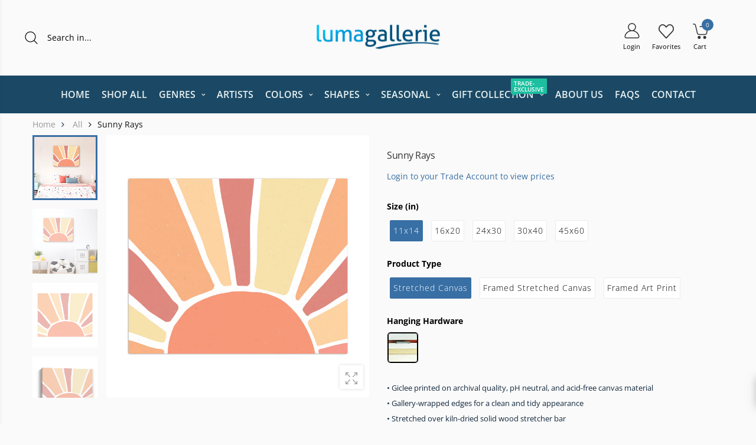

--- FILE ---
content_type: text/html; charset=utf-8
request_url: https://lumagallerie.com/products/sunny-rays-canvas-wall-art-inkg0196
body_size: 85203
content:
<!doctype html><!--[if IE 9]> <html class="ie9 no-js" lang="en" dir="ltr"> <![endif]-->
<!--[if (gt IE 9)|!(IE)]><!--> <html class="no-js" lang="en" dir="ltr"> <!--<![endif]-->
  <head>
	<script id="pandectes-rules">   /* PANDECTES-GDPR: DO NOT MODIFY AUTO GENERATED CODE OF THIS SCRIPT */      window.PandectesSettings = {"store":{"id":64481493240,"plan":"basic","theme":"Copy of Hooli v2.1.0 07042025","primaryLocale":"en","adminMode":false,"headless":false,"storefrontRootDomain":"","checkoutRootDomain":"","storefrontAccessToken":""},"tsPublished":1752517926,"declaration":{"showPurpose":false,"showProvider":false,"showDateGenerated":false},"language":{"unpublished":[],"languageMode":"Single","fallbackLanguage":"en","languageDetection":"browser","languagesSupported":[]},"texts":{"managed":{"headerText":{"en":"We respect your privacy"},"consentText":{"en":"This website uses cookies to ensure you get the best experience."},"linkText":{"en":"Learn more"},"imprintText":{"en":"Imprint"},"googleLinkText":{"en":"Google's Privacy Terms"},"allowButtonText":{"en":"Accept"},"denyButtonText":{"en":"Decline"},"dismissButtonText":{"en":"Ok"},"leaveSiteButtonText":{"en":"Leave this site"},"preferencesButtonText":{"en":"Preferences"},"cookiePolicyText":{"en":"Cookie policy"},"preferencesPopupTitleText":{"en":"Manage consent preferences"},"preferencesPopupIntroText":{"en":"We use cookies to optimize website functionality, analyze the performance, and provide personalized experience to you. Some cookies are essential to make the website operate and function correctly. Those cookies cannot be disabled. In this window you can manage your preference of cookies."},"preferencesPopupSaveButtonText":{"en":"Save preferences"},"preferencesPopupCloseButtonText":{"en":"Close"},"preferencesPopupAcceptAllButtonText":{"en":"Accept all"},"preferencesPopupRejectAllButtonText":{"en":"Reject all"},"cookiesDetailsText":{"en":"Cookies details"},"preferencesPopupAlwaysAllowedText":{"en":"Always allowed"},"accessSectionParagraphText":{"en":"You have the right to request access to your data at any time."},"accessSectionTitleText":{"en":"Data portability"},"accessSectionAccountInfoActionText":{"en":"Personal data"},"accessSectionDownloadReportActionText":{"en":"Request export"},"accessSectionGDPRRequestsActionText":{"en":"Data subject requests"},"accessSectionOrdersRecordsActionText":{"en":"Orders"},"rectificationSectionParagraphText":{"en":"You have the right to request your data to be updated whenever you think it is appropriate."},"rectificationSectionTitleText":{"en":"Data Rectification"},"rectificationCommentPlaceholder":{"en":"Describe what you want to be updated"},"rectificationCommentValidationError":{"en":"Comment is required"},"rectificationSectionEditAccountActionText":{"en":"Request an update"},"erasureSectionTitleText":{"en":"Right to be forgotten"},"erasureSectionParagraphText":{"en":"You have the right to ask all your data to be erased. After that, you will no longer be able to access your account."},"erasureSectionRequestDeletionActionText":{"en":"Request personal data deletion"},"consentDate":{"en":"Consent date"},"consentId":{"en":"Consent ID"},"consentSectionChangeConsentActionText":{"en":"Change consent preference"},"consentSectionConsentedText":{"en":"You consented to the cookies policy of this website on"},"consentSectionNoConsentText":{"en":"You have not consented to the cookies policy of this website."},"consentSectionTitleText":{"en":"Your cookie consent"},"consentStatus":{"en":"Consent preference"},"confirmationFailureMessage":{"en":"Your request was not verified. Please try again and if problem persists, contact store owner for assistance"},"confirmationFailureTitle":{"en":"A problem occurred"},"confirmationSuccessMessage":{"en":"We will soon get back to you as to your request."},"confirmationSuccessTitle":{"en":"Your request is verified"},"guestsSupportEmailFailureMessage":{"en":"Your request was not submitted. Please try again and if problem persists, contact store owner for assistance."},"guestsSupportEmailFailureTitle":{"en":"A problem occurred"},"guestsSupportEmailPlaceholder":{"en":"E-mail address"},"guestsSupportEmailSuccessMessage":{"en":"If you are registered as a customer of this store, you will soon receive an email with instructions on how to proceed."},"guestsSupportEmailSuccessTitle":{"en":"Thank you for your request"},"guestsSupportEmailValidationError":{"en":"Email is not valid"},"guestsSupportInfoText":{"en":"Please login with your customer account to further proceed."},"submitButton":{"en":"Submit"},"submittingButton":{"en":"Submitting..."},"cancelButton":{"en":"Cancel"},"declIntroText":{"en":"We use cookies to optimize website functionality, analyze the performance, and provide personalized experience to you. Some cookies are essential to make the website operate and function correctly. Those cookies cannot be disabled. In this window you can manage your preference of cookies."},"declName":{"en":"Name"},"declPurpose":{"en":"Purpose"},"declType":{"en":"Type"},"declRetention":{"en":"Retention"},"declProvider":{"en":"Provider"},"declFirstParty":{"en":"First-party"},"declThirdParty":{"en":"Third-party"},"declSeconds":{"en":"seconds"},"declMinutes":{"en":"minutes"},"declHours":{"en":"hours"},"declDays":{"en":"days"},"declMonths":{"en":"months"},"declYears":{"en":"years"},"declSession":{"en":"Session"},"declDomain":{"en":"Domain"},"declPath":{"en":"Path"}},"categories":{"strictlyNecessaryCookiesTitleText":{"en":"Strictly necessary cookies"},"strictlyNecessaryCookiesDescriptionText":{"en":"These cookies are essential in order to enable you to move around the website and use its features, such as accessing secure areas of the website. The website cannot function properly without these cookies."},"functionalityCookiesTitleText":{"en":"Functional cookies"},"functionalityCookiesDescriptionText":{"en":"These cookies enable the site to provide enhanced functionality and personalisation. They may be set by us or by third party providers whose services we have added to our pages. If you do not allow these cookies then some or all of these services may not function properly."},"performanceCookiesTitleText":{"en":"Performance cookies"},"performanceCookiesDescriptionText":{"en":"These cookies enable us to monitor and improve the performance of our website. For example, they allow us to count visits, identify traffic sources and see which parts of the site are most popular."},"targetingCookiesTitleText":{"en":"Targeting cookies"},"targetingCookiesDescriptionText":{"en":"These cookies may be set through our site by our advertising partners. They may be used by those companies to build a profile of your interests and show you relevant adverts on other sites.    They do not store directly personal information, but are based on uniquely identifying your browser and internet device. If you do not allow these cookies, you will experience less targeted advertising."},"unclassifiedCookiesTitleText":{"en":"Unclassified cookies"},"unclassifiedCookiesDescriptionText":{"en":"Unclassified cookies are cookies that we are in the process of classifying, together with the providers of individual cookies."}},"auto":{}},"library":{"previewMode":false,"fadeInTimeout":0,"defaultBlocked":7,"showLink":true,"showImprintLink":false,"showGoogleLink":false,"enabled":true,"cookie":{"expiryDays":365,"secure":true},"dismissOnScroll":false,"dismissOnWindowClick":false,"dismissOnTimeout":false,"palette":{"popup":{"background":"#FFFFFF","backgroundForCalculations":{"a":1,"b":255,"g":255,"r":255},"text":"#000000"},"button":{"background":"#000000","backgroundForCalculations":{"a":1,"b":0,"g":0,"r":0},"text":"#FFFFFF","textForCalculation":{"a":1,"b":255,"g":255,"r":255},"border":"transparent"}},"content":{"href":"https://inkstry-gallery.myshopify.com/policies/privacy-policy","imprintHref":"/","close":"&#10005;","target":"_blank","logo":"<img class=\"cc-banner-logo\" style=\"max-height: 40px;\" src=\"https://cdn.shopify.com/s/files/1/0644/8149/3240/t/79/assets/pandectes-logo.png?v=1751651281\" alt=\"Cookie banner\" />"},"window":"<div role=\"dialog\" aria-label=\"We respect your privacy\" aria-describedby=\"cookieconsent:desc\" id=\"pandectes-banner\" class=\"cc-window-wrapper cc-bottom-wrapper\"><div class=\"pd-cookie-banner-window cc-window {{classes}}\"><!--googleoff: all-->{{children}}<!--googleon: all--></div></div>","compliance":{"opt-both":"<div class=\"cc-compliance cc-highlight\">{{deny}}{{allow}}</div>"},"type":"opt-both","layouts":{"basic":"{{logo}}{{messagelink}}{{compliance}}{{close}}"},"position":"bottom","theme":"edgeless","revokable":false,"animateRevokable":false,"revokableReset":false,"revokableLogoUrl":"https://cdn.shopify.com/s/files/1/0644/8149/3240/t/79/assets/pandectes-reopen-logo.png?v=1751651281","revokablePlacement":"bottom-left","revokableMarginHorizontal":15,"revokableMarginVertical":15,"static":false,"autoAttach":true,"hasTransition":true,"blacklistPage":[""],"elements":{"close":"<button aria-label=\"Close\" type=\"button\" class=\"cc-close\">{{close}}</button>","dismiss":"<button type=\"button\" class=\"cc-btn cc-btn-decision cc-dismiss\">{{dismiss}}</button>","allow":"<button type=\"button\" class=\"cc-btn cc-btn-decision cc-allow\">{{allow}}</button>","deny":"<button type=\"button\" class=\"cc-btn cc-btn-decision cc-deny\">{{deny}}</button>","preferences":"<button type=\"button\" class=\"cc-btn cc-settings\" onclick=\"Pandectes.fn.openPreferences()\">{{preferences}}</button>"}},"geolocation":{"brOnly":false,"caOnly":false,"euOnly":false},"dsr":{"guestsSupport":false,"accessSectionDownloadReportAuto":false},"banner":{"resetTs":1661275265,"extraCss":"        .cc-banner-logo {max-width: 24em!important;}    @media(min-width: 768px) {.cc-window.cc-floating{max-width: 24em!important;width: 24em!important;}}    .cc-message, .pd-cookie-banner-window .cc-header, .cc-logo {text-align: left}    .cc-window-wrapper{z-index: 2147483647;}    .cc-window{z-index: 2147483647;font-family: inherit;}    .pd-cookie-banner-window .cc-header{font-family: inherit;}    .pd-cp-ui{font-family: inherit; background-color: #FFFFFF;color:#000000;}    button.pd-cp-btn, a.pd-cp-btn{background-color:#000000;color:#FFFFFF!important;}    input + .pd-cp-preferences-slider{background-color: rgba(0, 0, 0, 0.3)}    .pd-cp-scrolling-section::-webkit-scrollbar{background-color: rgba(0, 0, 0, 0.3)}    input:checked + .pd-cp-preferences-slider{background-color: rgba(0, 0, 0, 1)}    .pd-cp-scrolling-section::-webkit-scrollbar-thumb {background-color: rgba(0, 0, 0, 1)}    .pd-cp-ui-close{color:#000000;}    .pd-cp-preferences-slider:before{background-color: #FFFFFF}    .pd-cp-title:before {border-color: #000000!important}    .pd-cp-preferences-slider{background-color:#000000}    .pd-cp-toggle{color:#000000!important}    @media(max-width:699px) {.pd-cp-ui-close-top svg {fill: #000000}}    .pd-cp-toggle:hover,.pd-cp-toggle:visited,.pd-cp-toggle:active{color:#000000!important}    .pd-cookie-banner-window {box-shadow: 0 0 18px rgb(0 0 0 / 20%);}  ","customJavascript":{},"showPoweredBy":false,"logoHeight":40,"hybridStrict":false,"cookiesBlockedByDefault":"7","isActive":true,"implicitSavePreferences":false,"cookieIcon":false,"blockBots":false,"showCookiesDetails":true,"hasTransition":true,"blockingPage":false,"showOnlyLandingPage":false,"leaveSiteUrl":"https://www.google.com","linkRespectStoreLang":false},"cookies":{"0":[{"name":"cart_ver","type":"http","domain":"lumagallerie.com","path":"/","provider":"Shopify","firstParty":true,"retention":"14 day(s)","expires":14,"unit":"declDays","purpose":{"en":"Used in connection with shopping cart."}},{"name":"cart_sig","type":"http","domain":"lumagallerie.com","path":"/","provider":"Shopify","firstParty":true,"retention":"14 day(s)","expires":14,"unit":"declDays","purpose":{"en":"Shopify analytics."}},{"name":"cart_ts","type":"http","domain":"lumagallerie.com","path":"/","provider":"Shopify","firstParty":true,"retention":"14 day(s)","expires":14,"unit":"declDays","purpose":{"en":"Used in connection with checkout."}},{"name":"cart","type":"http","domain":"lumagallerie.com","path":"/","provider":"Shopify","firstParty":true,"retention":"14 day(s)","expires":14,"unit":"declDays","purpose":{"en":"Necessary for the shopping cart functionality on the website."}},{"name":"_tracking_consent","type":"http","domain":".lumagallerie.com","path":"/","provider":"Shopify","firstParty":true,"retention":"1 year(s)","expires":1,"unit":"declYears","purpose":{"en":"Tracking preferences."}},{"name":"shopify_pay_redirect","type":"http","domain":"lumagallerie.com","path":"/","provider":"Shopify","firstParty":true,"retention":"60 minute(s)","expires":60,"unit":"declMinutes","purpose":{"en":"The cookie is necessary for the secure checkout and payment function on the website. This function is provided by shopify.com."}},{"name":"localization","type":"http","domain":"lumagallerie.com","path":"/","provider":"Shopify","firstParty":true,"retention":"1 year(s)","expires":1,"unit":"declYears","purpose":{"en":"Shopify store localization"}},{"name":"_secure_session_id","type":"http","domain":"lumagallerie.com","path":"/","provider":"Shopify","firstParty":true,"retention":"24 hour(s)","expires":24,"unit":"declHours","purpose":{"en":"Used in connection with navigation through a storefront."}},{"name":"keep_alive","type":"http","domain":"lumagallerie.com","path":"/","provider":"Shopify","firstParty":true,"retention":"14 day(s)","expires":14,"unit":"declDays","purpose":{"en":"Used in connection with buyer localization."}},{"name":"secure_customer_sig","type":"http","domain":"lumagallerie.com","path":"/","provider":"Shopify","firstParty":true,"retention":"1 year(s)","expires":1,"unit":"declYears","purpose":{"en":"Used in connection with customer login."}},{"name":"cart_currency","type":"http","domain":"lumagallerie.com","path":"/","provider":"Shopify","firstParty":true,"retention":"14 day(s)","expires":14,"unit":"declDays","purpose":{"en":"The cookie is necessary for the secure checkout and payment function on the website. This function is provided by shopify.com."}}],"1":[{"name":"_s","type":"http","domain":".lumagallerie.com","path":"/","provider":"Shopify","firstParty":true,"retention":"30 minute(s)","expires":30,"unit":"declMinutes","purpose":{"en":"Shopify analytics."}},{"name":"_shopify_y","type":"http","domain":".lumagallerie.com","path":"/","provider":"Shopify","firstParty":true,"retention":"1 year(s)","expires":1,"unit":"declYears","purpose":{"en":"Shopify analytics."}},{"name":"_shopify_sa_t","type":"http","domain":".lumagallerie.com","path":"/","provider":"Shopify","firstParty":true,"retention":"30 minute(s)","expires":30,"unit":"declMinutes","purpose":{"en":"Shopify analytics relating to marketing & referrals."}},{"name":"_shopify_sa_p","type":"http","domain":".lumagallerie.com","path":"/","provider":"Shopify","firstParty":true,"retention":"30 minute(s)","expires":30,"unit":"declMinutes","purpose":{"en":"Shopify analytics relating to marketing & referrals."}},{"name":"_landing_page","type":"http","domain":".lumagallerie.com","path":"/","provider":"Shopify","firstParty":true,"retention":"14 day(s)","expires":14,"unit":"declDays","purpose":{"en":"Tracks landing pages."}},{"name":"_orig_referrer","type":"http","domain":".lumagallerie.com","path":"/","provider":"Shopify","firstParty":true,"retention":"14 day(s)","expires":14,"unit":"declDays","purpose":{"en":"Tracks landing pages."}},{"name":"_shopify_s","type":"http","domain":".lumagallerie.com","path":"/","provider":"Shopify","firstParty":true,"retention":"30 minute(s)","expires":30,"unit":"declMinutes","purpose":{"en":"Shopify analytics."}},{"name":"_y","type":"http","domain":".lumagallerie.com","path":"/","provider":"Shopify","firstParty":true,"retention":"1 year(s)","expires":1,"unit":"declYears","purpose":{"en":"Shopify analytics."}}],"2":[],"4":[],"8":[]},"blocker":{"isActive":false,"googleConsentMode":{"id":"","analyticsId":"","isActive":false,"adStorageCategory":4,"analyticsStorageCategory":2,"personalizationStorageCategory":1,"functionalityStorageCategory":1,"customEvent":true,"securityStorageCategory":0,"redactData":true,"urlPassthrough":false},"facebookPixel":{"id":"","isActive":false,"ldu":false},"microsoft":{},"rakuten":{"isActive":false,"cmp":false,"ccpa":false},"defaultBlocked":7,"patterns":{"whiteList":[],"blackList":{"1":[],"2":[],"4":[],"8":[]},"iframesWhiteList":[],"iframesBlackList":{"1":[],"2":[],"4":[],"8":[]},"beaconsWhiteList":[],"beaconsBlackList":{"1":[],"2":[],"4":[],"8":[]}}}}      !function(){"use strict";window.PandectesRules=window.PandectesRules||{},window.PandectesRules.manualBlacklist={1:[],2:[],4:[]},window.PandectesRules.blacklistedIFrames={1:[],2:[],4:[]},window.PandectesRules.blacklistedCss={1:[],2:[],4:[]},window.PandectesRules.blacklistedBeacons={1:[],2:[],4:[]};var e="javascript/blocked";function t(e){return new RegExp(e.replace(/[/\\.+?$()]/g,"\\$&").replace("*","(.*)"))}var n=function(e){var t=arguments.length>1&&void 0!==arguments[1]?arguments[1]:"log";new URLSearchParams(window.location.search).get("log")&&console[t]("PandectesRules: ".concat(e))};function a(e){var t=document.createElement("script");t.async=!0,t.src=e,document.head.appendChild(t)}function r(e,t){(null==t||t>e.length)&&(t=e.length);for(var n=0,a=Array(t);n<t;n++)a[n]=e[n];return a}function o(e,t,n){return(t=function(e){var t=function(e,t){if("object"!=typeof e||!e)return e;var n=e[Symbol.toPrimitive];if(void 0!==n){var a=n.call(e,t||"default");if("object"!=typeof a)return a;throw new TypeError("@@toPrimitive must return a primitive value.")}return("string"===t?String:Number)(e)}(e,"string");return"symbol"==typeof t?t:t+""}(t))in e?Object.defineProperty(e,t,{value:n,enumerable:!0,configurable:!0,writable:!0}):e[t]=n,e}function i(e,t){var n=Object.keys(e);if(Object.getOwnPropertySymbols){var a=Object.getOwnPropertySymbols(e);t&&(a=a.filter((function(t){return Object.getOwnPropertyDescriptor(e,t).enumerable}))),n.push.apply(n,a)}return n}function s(e){for(var t=1;t<arguments.length;t++){var n=null!=arguments[t]?arguments[t]:{};t%2?i(Object(n),!0).forEach((function(t){o(e,t,n[t])})):Object.getOwnPropertyDescriptors?Object.defineProperties(e,Object.getOwnPropertyDescriptors(n)):i(Object(n)).forEach((function(t){Object.defineProperty(e,t,Object.getOwnPropertyDescriptor(n,t))}))}return e}function c(e,t){return function(e){if(Array.isArray(e))return e}(e)||function(e,t){var n=null==e?null:"undefined"!=typeof Symbol&&e[Symbol.iterator]||e["@@iterator"];if(null!=n){var a,r,o,i,s=[],c=!0,l=!1;try{if(o=(n=n.call(e)).next,0===t){if(Object(n)!==n)return;c=!1}else for(;!(c=(a=o.call(n)).done)&&(s.push(a.value),s.length!==t);c=!0);}catch(e){l=!0,r=e}finally{try{if(!c&&null!=n.return&&(i=n.return(),Object(i)!==i))return}finally{if(l)throw r}}return s}}(e,t)||d(e,t)||function(){throw new TypeError("Invalid attempt to destructure non-iterable instance.\nIn order to be iterable, non-array objects must have a [Symbol.iterator]() method.")}()}function l(e){return function(e){if(Array.isArray(e))return r(e)}(e)||function(e){if("undefined"!=typeof Symbol&&null!=e[Symbol.iterator]||null!=e["@@iterator"])return Array.from(e)}(e)||d(e)||function(){throw new TypeError("Invalid attempt to spread non-iterable instance.\nIn order to be iterable, non-array objects must have a [Symbol.iterator]() method.")}()}function d(e,t){if(e){if("string"==typeof e)return r(e,t);var n={}.toString.call(e).slice(8,-1);return"Object"===n&&e.constructor&&(n=e.constructor.name),"Map"===n||"Set"===n?Array.from(e):"Arguments"===n||/^(?:Ui|I)nt(?:8|16|32)(?:Clamped)?Array$/.test(n)?r(e,t):void 0}}var u=window.PandectesRulesSettings||window.PandectesSettings,f=!(void 0===window.dataLayer||!Array.isArray(window.dataLayer)||!window.dataLayer.some((function(e){return"pandectes_full_scan"===e.event}))),g=function(){var e,t=arguments.length>0&&void 0!==arguments[0]?arguments[0]:"_pandectes_gdpr",n=("; "+document.cookie).split("; "+t+"=");if(n.length<2)e={};else{var a=n.pop().split(";");e=window.atob(a.shift())}var r=function(e){try{return JSON.parse(e)}catch(e){return!1}}(e);return!1!==r?r:e}(),p=u.banner.isActive,h=u.blocker,y=h.defaultBlocked,v=h.patterns,w=g&&null!==g.preferences&&void 0!==g.preferences?g.preferences:null,m=f?0:p?null===w?y:w:0,b={1:!(1&m),2:!(2&m),4:!(4&m)},k=v.blackList,_=v.whiteList,S=v.iframesBlackList,L=v.iframesWhiteList,A=v.beaconsBlackList,C=v.beaconsWhiteList,P={blackList:[],whiteList:[],iframesBlackList:{1:[],2:[],4:[],8:[]},iframesWhiteList:[],beaconsBlackList:{1:[],2:[],4:[],8:[]},beaconsWhiteList:[]};[1,2,4].map((function(e){var n;b[e]||((n=P.blackList).push.apply(n,l(k[e].length?k[e].map(t):[])),P.iframesBlackList[e]=S[e].length?S[e].map(t):[],P.beaconsBlackList[e]=A[e].length?A[e].map(t):[])})),P.whiteList=_.length?_.map(t):[],P.iframesWhiteList=L.length?L.map(t):[],P.beaconsWhiteList=C.length?C.map(t):[];var E={scripts:[],iframes:{1:[],2:[],4:[]},beacons:{1:[],2:[],4:[]},css:{1:[],2:[],4:[]}},O=function(t,n){return t&&(!n||n!==e)&&(!P.blackList||P.blackList.some((function(e){return e.test(t)})))&&(!P.whiteList||P.whiteList.every((function(e){return!e.test(t)})))},T=function(e,t){var n=P.iframesBlackList[t],a=P.iframesWhiteList;return e&&(!n||n.some((function(t){return t.test(e)})))&&(!a||a.every((function(t){return!t.test(e)})))},B=function(e,t){var n=P.beaconsBlackList[t],a=P.beaconsWhiteList;return e&&(!n||n.some((function(t){return t.test(e)})))&&(!a||a.every((function(t){return!t.test(e)})))},I=new MutationObserver((function(e){for(var t=0;t<e.length;t++)for(var n=e[t].addedNodes,a=0;a<n.length;a++){var r=n[a],o=r.dataset&&r.dataset.cookiecategory;if(1===r.nodeType&&"LINK"===r.tagName){var i=r.dataset&&r.dataset.href;if(i&&o)switch(o){case"functionality":case"C0001":E.css[1].push(i);break;case"performance":case"C0002":E.css[2].push(i);break;case"targeting":case"C0003":E.css[4].push(i)}}}})),j=new MutationObserver((function(t){for(var a=0;a<t.length;a++)for(var r=t[a].addedNodes,o=function(){var t=r[i],a=t.src||t.dataset&&t.dataset.src,o=t.dataset&&t.dataset.cookiecategory;if(1===t.nodeType&&"IFRAME"===t.tagName){if(a){var s=!1;T(a,1)||"functionality"===o||"C0001"===o?(s=!0,E.iframes[1].push(a)):T(a,2)||"performance"===o||"C0002"===o?(s=!0,E.iframes[2].push(a)):(T(a,4)||"targeting"===o||"C0003"===o)&&(s=!0,E.iframes[4].push(a)),s&&(t.removeAttribute("src"),t.setAttribute("data-src",a))}}else if(1===t.nodeType&&"IMG"===t.tagName){if(a){var c=!1;B(a,1)?(c=!0,E.beacons[1].push(a)):B(a,2)?(c=!0,E.beacons[2].push(a)):B(a,4)&&(c=!0,E.beacons[4].push(a)),c&&(t.removeAttribute("src"),t.setAttribute("data-src",a))}}else if(1===t.nodeType&&"SCRIPT"===t.tagName){var l=t.type,d=!1;if(O(a,l)?(n("rule blocked: ".concat(a)),d=!0):a&&o?n("manually blocked @ ".concat(o,": ").concat(a)):o&&n("manually blocked @ ".concat(o,": inline code")),d){E.scripts.push([t,l]),t.type=e;var u=function(n){t.getAttribute("type")===e&&n.preventDefault(),t.removeEventListener("beforescriptexecute",u)};t.addEventListener("beforescriptexecute",u),t.parentElement&&t.parentElement.removeChild(t)}}},i=0;i<r.length;i++)o()})),R=document.createElement,U={src:Object.getOwnPropertyDescriptor(HTMLScriptElement.prototype,"src"),type:Object.getOwnPropertyDescriptor(HTMLScriptElement.prototype,"type")};window.PandectesRules.unblockCss=function(e){var t=E.css[e]||[];t.length&&n("Unblocking CSS for ".concat(e)),t.forEach((function(e){var t=document.querySelector('link[data-href^="'.concat(e,'"]'));t.removeAttribute("data-href"),t.href=e})),E.css[e]=[]},window.PandectesRules.unblockIFrames=function(e){var t=E.iframes[e]||[];t.length&&n("Unblocking IFrames for ".concat(e)),P.iframesBlackList[e]=[],t.forEach((function(e){var t=document.querySelector('iframe[data-src^="'.concat(e,'"]'));t.removeAttribute("data-src"),t.src=e})),E.iframes[e]=[]},window.PandectesRules.unblockBeacons=function(e){var t=E.beacons[e]||[];t.length&&n("Unblocking Beacons for ".concat(e)),P.beaconsBlackList[e]=[],t.forEach((function(e){var t=document.querySelector('img[data-src^="'.concat(e,'"]'));t.removeAttribute("data-src"),t.src=e})),E.beacons[e]=[]},window.PandectesRules.unblockInlineScripts=function(e){var t=1===e?"functionality":2===e?"performance":"targeting",a=document.querySelectorAll('script[type="javascript/blocked"][data-cookiecategory="'.concat(t,'"]'));n("unblockInlineScripts: ".concat(a.length," in ").concat(t)),a.forEach((function(e){var t=document.createElement("script");t.type="text/javascript",e.hasAttribute("src")?t.src=e.getAttribute("src"):t.textContent=e.textContent,document.head.appendChild(t),e.parentNode.removeChild(e)}))},window.PandectesRules.unblockInlineCss=function(e){var t=1===e?"functionality":2===e?"performance":"targeting",a=document.querySelectorAll('link[data-cookiecategory="'.concat(t,'"]'));n("unblockInlineCss: ".concat(a.length," in ").concat(t)),a.forEach((function(e){e.href=e.getAttribute("data-href")}))},window.PandectesRules.unblock=function(e){e.length<1?(P.blackList=[],P.whiteList=[],P.iframesBlackList=[],P.iframesWhiteList=[]):(P.blackList&&(P.blackList=P.blackList.filter((function(t){return e.every((function(e){return"string"==typeof e?!t.test(e):e instanceof RegExp?t.toString()!==e.toString():void 0}))}))),P.whiteList&&(P.whiteList=[].concat(l(P.whiteList),l(e.map((function(e){if("string"==typeof e){var n=".*"+t(e)+".*";if(P.whiteList.every((function(e){return e.toString()!==n.toString()})))return new RegExp(n)}else if(e instanceof RegExp&&P.whiteList.every((function(t){return t.toString()!==e.toString()})))return e;return null})).filter(Boolean)))));var a=0;l(E.scripts).forEach((function(e,t){var n=c(e,2),r=n[0],o=n[1];if(function(e){var t=e.getAttribute("src");return P.blackList&&P.blackList.every((function(e){return!e.test(t)}))||P.whiteList&&P.whiteList.some((function(e){return e.test(t)}))}(r)){for(var i=document.createElement("script"),s=0;s<r.attributes.length;s++){var l=r.attributes[s];"src"!==l.name&&"type"!==l.name&&i.setAttribute(l.name,r.attributes[s].value)}i.setAttribute("src",r.src),i.setAttribute("type",o||"application/javascript"),document.head.appendChild(i),E.scripts.splice(t-a,1),a++}})),0==P.blackList.length&&0===P.iframesBlackList[1].length&&0===P.iframesBlackList[2].length&&0===P.iframesBlackList[4].length&&0===P.beaconsBlackList[1].length&&0===P.beaconsBlackList[2].length&&0===P.beaconsBlackList[4].length&&(n("Disconnecting observers"),j.disconnect(),I.disconnect())};var D=u.store,N=D.adminMode,M=D.headless,z=D.storefrontRootDomain,x=D.checkoutRootDomain,F=D.storefrontAccessToken,q=u.banner.isActive,W=u.blocker.defaultBlocked;q&&function(e){if(window.Shopify&&window.Shopify.customerPrivacy)e();else{var t=null;window.Shopify&&window.Shopify.loadFeatures&&window.Shopify.trackingConsent?e():t=setInterval((function(){window.Shopify&&window.Shopify.loadFeatures&&(clearInterval(t),window.Shopify.loadFeatures([{name:"consent-tracking-api",version:"0.1"}],(function(t){t?n("Shopify.customerPrivacy API - failed to load"):(n("shouldShowBanner() -> ".concat(window.Shopify.trackingConsent.shouldShowBanner()," | saleOfDataRegion() -> ").concat(window.Shopify.trackingConsent.saleOfDataRegion())),e())})))}),10)}}((function(){!function(){var e=window.Shopify.trackingConsent;if(!1!==e.shouldShowBanner()||null!==w||7!==W)try{var t=N&&!(window.Shopify&&window.Shopify.AdminBarInjector),a={preferences:!(1&m)||f||t,analytics:!(2&m)||f||t,marketing:!(4&m)||f||t};M&&(a.headlessStorefront=!0,a.storefrontRootDomain=null!=z&&z.length?z:window.location.hostname,a.checkoutRootDomain=null!=x&&x.length?x:"checkout.".concat(window.location.hostname),a.storefrontAccessToken=null!=F&&F.length?F:""),e.firstPartyMarketingAllowed()===a.marketing&&e.analyticsProcessingAllowed()===a.analytics&&e.preferencesProcessingAllowed()===a.preferences||e.setTrackingConsent(a,(function(e){e&&e.error?n("Shopify.customerPrivacy API - failed to setTrackingConsent"):n("setTrackingConsent(".concat(JSON.stringify(a),")"))}))}catch(e){n("Shopify.customerPrivacy API - exception")}}(),function(){if(M){var e=window.Shopify.trackingConsent,t=e.currentVisitorConsent();if(navigator.globalPrivacyControl&&""===t.sale_of_data){var a={sale_of_data:!1,headlessStorefront:!0};a.storefrontRootDomain=null!=z&&z.length?z:window.location.hostname,a.checkoutRootDomain=null!=x&&x.length?x:"checkout.".concat(window.location.hostname),a.storefrontAccessToken=null!=F&&F.length?F:"",e.setTrackingConsent(a,(function(e){e&&e.error?n("Shopify.customerPrivacy API - failed to setTrackingConsent({".concat(JSON.stringify(a),")")):n("setTrackingConsent(".concat(JSON.stringify(a),")"))}))}}}()}));var H=["AT","BE","BG","HR","CY","CZ","DK","EE","FI","FR","DE","GR","HU","IE","IT","LV","LT","LU","MT","NL","PL","PT","RO","SK","SI","ES","SE","GB","LI","NO","IS"],J="[Pandectes :: Google Consent Mode debug]:";function G(){var e=arguments.length<=0?void 0:arguments[0],t=arguments.length<=1?void 0:arguments[1],n=arguments.length<=2?void 0:arguments[2];if("consent"!==e)return"config"===e?"config":void 0;var a=n.ad_storage,r=n.ad_user_data,o=n.ad_personalization,i=n.functionality_storage,s=n.analytics_storage,c=n.personalization_storage,l={Command:e,Mode:t,ad_storage:a,ad_user_data:r,ad_personalization:o,functionality_storage:i,analytics_storage:s,personalization_storage:c,security_storage:n.security_storage};return console.table(l),"default"===t&&("denied"===a&&"denied"===r&&"denied"===o&&"denied"===i&&"denied"===s&&"denied"===c||console.warn("".concat(J,' all types in a "default" command should be set to "denied" except for security_storage that should be set to "granted"'))),t}var V=!1,K=!1;function Z(e){e&&("default"===e?(V=!0,K&&console.warn("".concat(J,' "default" command was sent but there was already an "update" command before it.'))):"update"===e?(K=!0,V||console.warn("".concat(J,' "update" command was sent but there was no "default" command before it.'))):"config"===e&&(V||console.warn("".concat(J,' a tag read consent state before a "default" command was sent.'))))}var $=u.banner,Y=$.isActive,X=$.hybridStrict,Q=u.geolocation,ee=Q.caOnly,te=void 0!==ee&&ee,ne=Q.euOnly,ae=void 0!==ne&&ne,re=Q.brOnly,oe=void 0!==re&&re,ie=Q.jpOnly,se=void 0!==ie&&ie,ce=Q.thOnly,le=void 0!==ce&&ce,de=Q.chOnly,ue=void 0!==de&&de,fe=Q.zaOnly,ge=void 0!==fe&&fe,pe=Q.canadaOnly,he=void 0!==pe&&pe,ye=Q.globalVisibility,ve=void 0===ye||ye,we=u.blocker,me=we.defaultBlocked,be=void 0===me?7:me,ke=we.googleConsentMode,_e=ke.isActive;ke.customEvent;var Se=ke.id,Le=void 0===Se?"":Se,Ae=ke.analyticsId,Ce=void 0===Ae?"":Ae,Pe=ke.adwordsId,Ee=void 0===Pe?"":Pe,Oe=ke.redactData,Te=ke.urlPassthrough,Be=ke.adStorageCategory,Ie=ke.analyticsStorageCategory,je=ke.functionalityStorageCategory,Re=ke.personalizationStorageCategory,Ue=ke.securityStorageCategory,De=ke.dataLayerProperty,Ne=void 0===De?"dataLayer":De,Me=ke.waitForUpdate,ze=void 0===Me?0:Me,xe=ke.useNativeChannel,Fe=void 0!==xe&&xe,qe=ke.debugMode,We=void 0!==qe&&qe;function He(){window[Ne].push(arguments)}window[Ne]=window[Ne]||[];var Je,Ge={hasInitialized:!1,useNativeChannel:!1,ads_data_redaction:!1,url_passthrough:!1,data_layer_property:"dataLayer",storage:{ad_storage:"granted",ad_user_data:"granted",ad_personalization:"granted",analytics_storage:"granted",functionality_storage:"granted",personalization_storage:"granted",security_storage:"granted"}};if(Y&&_e){We&&(Je=Ne||"dataLayer",window[Je].forEach((function(e){Z(G.apply(void 0,l(e)))})),window[Je].push=function(){for(var e=arguments.length,t=new Array(e),n=0;n<e;n++)t[n]=arguments[n];return Z(G.apply(void 0,l(t[0]))),Array.prototype.push.apply(this,t)});var Ve=0===(be&Be)?"granted":"denied",Ke=0===(be&Ie)?"granted":"denied",Ze=0===(be&je)?"granted":"denied",$e=0===(be&Re)?"granted":"denied",Ye=0===(be&Ue)?"granted":"denied";Ge.hasInitialized=!0,Ge.useNativeChannel=Fe,Ge.url_passthrough=Te,Ge.ads_data_redaction="denied"===Ve&&Oe,Ge.storage.ad_storage=Ve,Ge.storage.ad_user_data=Ve,Ge.storage.ad_personalization=Ve,Ge.storage.analytics_storage=Ke,Ge.storage.functionality_storage=Ze,Ge.storage.personalization_storage=$e,Ge.storage.security_storage=Ye,Ge.data_layer_property=Ne||"dataLayer",He("set","developer_id.dMTZkMj",!0),Ge.ads_data_redaction&&He("set","ads_data_redaction",Ge.ads_data_redaction),Ge.url_passthrough&&He("set","url_passthrough",Ge.url_passthrough),function(){var e=m!==be?{wait_for_update:ze||500}:ze?{wait_for_update:ze}:{};ve&&!X?He("consent","default",s(s({},Ge.storage),e)):(He("consent","default",s(s(s({},Ge.storage),e),{},{region:[].concat(l(ae||X?H:[]),l(te&&!X?["US-CA","US-VA","US-CT","US-UT","US-CO","US-MT","US-TX","US-OR","US-IA","US-NE","US-NH","US-DE","US-NJ","US-TN","US-MN"]:[]),l(oe&&!X?["BR"]:[]),l(se&&!X?["JP"]:[]),l(he&&!X?["CA"]:[]),l(le&&!X?["TH"]:[]),l(ue&&!X?["CH"]:[]),l(ge&&!X?["ZA"]:[]))})),He("consent","default",{ad_storage:"granted",ad_user_data:"granted",ad_personalization:"granted",analytics_storage:"granted",functionality_storage:"granted",personalization_storage:"granted",security_storage:"granted"}));if(null!==w){var t=0===(m&Be)?"granted":"denied",n=0===(m&Ie)?"granted":"denied",r=0===(m&je)?"granted":"denied",o=0===(m&Re)?"granted":"denied",i=0===(m&Ue)?"granted":"denied";Ge.storage.ad_storage=t,Ge.storage.ad_user_data=t,Ge.storage.ad_personalization=t,Ge.storage.analytics_storage=n,Ge.storage.functionality_storage=r,Ge.storage.personalization_storage=o,Ge.storage.security_storage=i,He("consent","update",Ge.storage)}He("js",new Date);var c="https://www.googletagmanager.com";if(Le.length){var d=Le.split(",");window[Ge.data_layer_property].push({"gtm.start":(new Date).getTime(),event:"gtm.js"});for(var u=0;u<d.length;u++){var f="dataLayer"!==Ge.data_layer_property?"&l=".concat(Ge.data_layer_property):"";a("".concat(c,"/gtm.js?id=").concat(d[u].trim()).concat(f))}}if(Ce.length)for(var g=Ce.split(","),p=0;p<g.length;p++){var h=g[p].trim();h.length&&(a("".concat(c,"/gtag/js?id=").concat(h)),He("config",h,{send_page_view:!1}))}if(Ee.length)for(var y=Ee.split(","),v=0;v<y.length;v++){var b=y[v].trim();b.length&&(a("".concat(c,"/gtag/js?id=").concat(b)),He("config",b,{allow_enhanced_conversions:!0}))}}()}var Xe=u.blocker,Qe=Xe.klaviyoIsActive,et=Xe.googleConsentMode.adStorageCategory;Qe&&window.addEventListener("PandectesEvent_OnConsent",(function(e){var t=e.detail.preferences;if(null!=t){var n=0===(t&et)?"granted":"denied";void 0!==window.klaviyo&&window.klaviyo.isIdentified()&&window.klaviyo.push(["identify",{ad_personalization:n,ad_user_data:n}])}})),u.banner.revokableTrigger&&(window.onload=function(){document.querySelectorAll('[href*="#reopenBanner"]').forEach((function(e){e.onclick=function(e){e.preventDefault(),window.Pandectes.fn.revokeConsent()}}))});var tt=u.banner.isActive,nt=u.blocker,at=nt.defaultBlocked,rt=void 0===at?7:at,ot=nt.microsoft,it=ot.isActive,st=ot.uetTags,ct=ot.dataLayerProperty,lt=void 0===ct?"uetq":ct,dt={hasInitialized:!1,data_layer_property:"uetq",storage:{ad_storage:"granted"}};if(tt&&it){if(function(e,t,n){var a=new Date;a.setTime(a.getTime()+24*n*60*60*1e3);var r="expires="+a.toUTCString();document.cookie="".concat(e,"=").concat(t,"; ").concat(r,"; path=/; secure; samesite=strict")}("_uetmsdns","0",365),st.length)for(var ut=st.split(","),ft=0;ft<ut.length;ft++)ut[ft].trim().length&&ht(ut[ft]);var gt=4&rt?"denied":"granted";if(dt.hasInitialized=!0,dt.storage.ad_storage=gt,window[lt]=window[lt]||[],window[lt].push("consent","default",dt.storage),null!==w){var pt=4&m?"denied":"granted";dt.storage.ad_storage=pt,window[lt].push("consent","update",dt.storage)}}function ht(e){var t=document.createElement("script");t.type="text/javascript",t.src="//bat.bing.com/bat.js",t.onload=function(){var t={ti:e,cookieFlags:"SameSite=None;Secure"};t.q=window[lt],window[lt]=new UET(t),window[lt].push("pageLoad")},document.head.appendChild(t)}window.PandectesRules.gcm=Ge;var yt=u.banner.isActive,vt=u.blocker.isActive;n("Prefs: ".concat(m," | Banner: ").concat(yt?"on":"off"," | Blocker: ").concat(vt?"on":"off"));var wt=null===w&&/\/checkouts\//.test(window.location.pathname);0!==m&&!1===f&&vt&&!wt&&(n("Blocker will execute"),document.createElement=function(){for(var t=arguments.length,n=new Array(t),a=0;a<t;a++)n[a]=arguments[a];if("script"!==n[0].toLowerCase())return R.bind?R.bind(document).apply(void 0,n):R;var r=R.bind(document).apply(void 0,n);try{Object.defineProperties(r,{src:s(s({},U.src),{},{set:function(t){O(t,r.type)&&U.type.set.call(this,e),U.src.set.call(this,t)}}),type:s(s({},U.type),{},{get:function(){var t=U.type.get.call(this);return t===e||O(this.src,t)?null:t},set:function(t){var n=O(r.src,r.type)?e:t;U.type.set.call(this,n)}})}),r.setAttribute=function(t,n){if("type"===t){var a=O(r.src,r.type)?e:n;U.type.set.call(r,a)}else"src"===t?(O(n,r.type)&&U.type.set.call(r,e),U.src.set.call(r,n)):HTMLScriptElement.prototype.setAttribute.call(r,t,n)}}catch(e){console.warn("Yett: unable to prevent script execution for script src ",r.src,".\n",'A likely cause would be because you are using a third-party browser extension that monkey patches the "document.createElement" function.')}return r},j.observe(document.documentElement,{childList:!0,subtree:!0}),I.observe(document.documentElement,{childList:!0,subtree:!0}))}();
</script>
	

<!-- Google tag (gtag.js) -->
<script async src="https://www.googletagmanager.com/gtag/js?id=G-NP1RB25KCP"></script>
<script>
  window.dataLayer = window.dataLayer || [];
  function gtag(){dataLayer.push(arguments);}
  gtag('js', new Date());

  gtag('config', 'G-NP1RB25KCP');
</script> 

  
    <meta charset="utf-8">
    <meta http-equiv="X-UA-Compatible" content="IE=edge">
    <meta name="viewport" content="width=device-width, initial-scale=1.0, maximum-scale=5.0">
    <meta name="theme-color" content="#386fa4"><link rel="canonical" href="https://lumagallerie.com/products/sunny-rays-canvas-wall-art-inkg0196">
<link rel="preconnect" href="//fonts.shopifycdn.com/" crossorigin="">
<link rel="preconnect" href="//cdn.shopify.com/" crossorigin="">
<link rel="preconnect" href="//cdn2.shopify.com/" crossorigin="">
<link rel="dns-prefetch" href="//inkstry-gallery.myshopify.com">
<link rel="dns-prefetch" href="//cdn.shopify.com">
<link rel="dns-prefetch" href="//cdn2.shopify.com">
<link rel="dns-prefetch" href="//v.shopify.com">
<link rel="preload" href="//lumagallerie.com/cdn/shop/t/79/assets/style.min.css?v=138586107223170132501751651281" as="style">
<link rel="preload" href="//lumagallerie.com/cdn/shop/t/79/assets/kiti.scss.css?v=45691348264877312491751651281" as="style">

<link rel="preload" href="//lumagallerie.com/cdn/shop/files/LumaGallerie_logo_215x@2x.png?v=1658447795" as="image" media="(min-width: 576px)">

<link rel="preload" href="//lumagallerie.com/cdn/shop/files/LumaGallerie_logo_215x@2x.png?v=1658447795" as="image" media="(max-width: 575px)">
<link rel="preload" href="//lumagallerie.com/cdn/fonts/open_sans/opensans_n4.c32e4d4eca5273f6d4ee95ddf54b5bbb75fc9b61.woff2" as="font" type="font/woff2" crossorigin><title>Sunny Rays Canvas Wall Art: Made of Premium Quality Materials
&ndash; lumagallerie
</title><meta name="description" content="Customize your space and personalize your walls with Sunny Rays Canvas Wall Art. Printed on canvas material with top-of-the-line printers and stretched onto solid wood that&#39;s been rounded and beveled to prevent warping, this art piece has an artisan&#39;s touch to its production and quality. Gallery wrapped edges for a clean and tidy appearance. Our canvas art prints are made of high-quality materials and are available in an array of sizes. We offer hundreds of original designs that are crafted to perfection and delivered straight to your door."><meta name="author" content="lumagallerie">
<!-- Favicon -->
<link rel="apple-touch-icon" sizes="180x180" href="//lumagallerie.com/cdn/shop/files/LG_Favicon_737118e6-ec54-4b73-bb00-57ed0fba93a4_180x180.png?v=1670370843">

<link rel="icon" type="image/png" sizes="32x32" href="//lumagallerie.com/cdn/shop/files/LG_Favicon_737118e6-ec54-4b73-bb00-57ed0fba93a4_32x32.png?v=1670370843">

<link rel="icon" type="image/png" sizes="16x16" href="//lumagallerie.com/cdn/shop/files/LG_Favicon_737118e6-ec54-4b73-bb00-57ed0fba93a4_16x16.png?v=1670370843">
<link rel="manifest" href="//lumagallerie.com/cdn/shop/t/79/assets/site.webmanifest?v=47149025989827345711751651281">
<link rel="shortcut icon" href="//lumagallerie.com/cdn/shop/files/LG_Favicon_737118e6-ec54-4b73-bb00-57ed0fba93a4_48x48.png?v=1670370843">
<meta name="apple-mobile-web-app-title" content="lumagallerie">
<meta name="application-name" content="lumagallerie">
<meta name="msapplication-TileColor" content="#386fa4">
<meta name="msapplication-config" content="//lumagallerie.com/cdn/shop/t/79/assets/browserconfig.xml?v=10838">
<meta name="theme-color" content="#fafafa"><meta name="keywords" content="Sunny Rays,All,By Artists,By Subject,Colors,Gia Hoang,Horizontal Rectangle,Kids And Nursery,Orange,Quick Order,Rooms,Tiered Pricing,Yellow,1.25,Artist,Canvas Prints,Fall 2022,Gia,Horizontal,Kids And Nursery,Kids Room,Nursery,Orange,Rectangle,Yellow,lumagallerie, lumagallerie.com"/>
<meta property="og:site_name" content="lumagallerie">
<meta property="og:url" content="https://lumagallerie.com/products/sunny-rays-canvas-wall-art-inkg0196">
<meta property="og:title" content="Sunny Rays">
<meta property="og:type" content="product">
<meta property="og:description" content="Customize your space and personalize your walls with Sunny Rays Canvas Wall Art. Printed on canvas material with top-of-the-line printers and stretched onto solid wood that&#39;s been rounded and beveled to prevent warping, this art piece has an artisan&#39;s touch to its production and quality. Gallery wrapped edges for a clean and tidy appearance. Our canvas art prints are made of high-quality materials and are available in an array of sizes. We offer hundreds of original designs that are crafted to perfection and delivered straight to your door."><meta property="og:price:amount" content="70.99">
  <meta property="og:price:currency" content="USD"><meta property="og:image" content="http://lumagallerie.com/cdn/shop/products/INKG0196-14_1_1b4208a3-eedb-4a89-8257-637d8827aa61_1024x1024.jpg?v=1753370855"><meta property="og:image" content="http://lumagallerie.com/cdn/shop/products/INKG0196-14_2_2fbc4b3f-5a1d-4603-bea1-3854df473fbd_1024x1024.jpg?v=1753370855"><meta property="og:image" content="http://lumagallerie.com/cdn/shop/products/INKG0196-14_3_ca3856fc-d31a-4f85-b321-dfc1245417b9_1024x1024.jpg?v=1753370855">
<meta property="og:image:secure_url" content="https://lumagallerie.com/cdn/shop/products/INKG0196-14_1_1b4208a3-eedb-4a89-8257-637d8827aa61_1024x1024.jpg?v=1753370855"><meta property="og:image:secure_url" content="https://lumagallerie.com/cdn/shop/products/INKG0196-14_2_2fbc4b3f-5a1d-4603-bea1-3854df473fbd_1024x1024.jpg?v=1753370855"><meta property="og:image:secure_url" content="https://lumagallerie.com/cdn/shop/products/INKG0196-14_3_ca3856fc-d31a-4f85-b321-dfc1245417b9_1024x1024.jpg?v=1753370855">
<meta name="twitter:site" content="@">
<meta name="twitter:card" content="summary_large_image">
<meta name="twitter:title" content="Sunny Rays">
<meta name="twitter:description" content="Customize your space and personalize your walls with Sunny Rays Canvas Wall Art. Printed on canvas material with top-of-the-line printers and stretched onto solid wood that&#39;s been rounded and beveled to prevent warping, this art piece has an artisan&#39;s touch to its production and quality. Gallery wrapped edges for a clean and tidy appearance. Our canvas art prints are made of high-quality materials and are available in an array of sizes. We offer hundreds of original designs that are crafted to perfection and delivered straight to your door."><style data-shopify>@font-face {font-family: "Open Sans";font-weight: 300;font-style: normal;font-display: swap;src: url("//lumagallerie.com/cdn/fonts/open_sans/opensans_n3.b10466eda05a6b2d1ef0f6ba490dcecf7588dd78.woff2") format("woff2"), url("//lumagallerie.com/cdn/fonts/open_sans/opensans_n3.056c4b5dddadba7018747bd50fdaa80430e21710.woff") format("woff");}@font-face {font-family: "Open Sans";font-weight: 300;font-style: italic;font-display: swap;src: url("//lumagallerie.com/cdn/fonts/open_sans/opensans_i3.853ebda1c5f31329bb2a566ea7797548807a48bf.woff2") format("woff2"), url("//lumagallerie.com/cdn/fonts/open_sans/opensans_i3.3359d7c8c5a869c65cb7df3aa76a8d52237b1b65.woff") format("woff");}@font-face {font-family: "Open Sans";font-weight: 400;font-style: normal;font-display: swap;src: url("//lumagallerie.com/cdn/fonts/open_sans/opensans_n4.c32e4d4eca5273f6d4ee95ddf54b5bbb75fc9b61.woff2") format("woff2"), url("//lumagallerie.com/cdn/fonts/open_sans/opensans_n4.5f3406f8d94162b37bfa232b486ac93ee892406d.woff") format("woff");}@font-face {font-family: "Open Sans";font-weight: 400;font-style: italic;font-display: swap;src: url("//lumagallerie.com/cdn/fonts/open_sans/opensans_i4.6f1d45f7a46916cc95c694aab32ecbf7509cbf33.woff2") format("woff2"), url("//lumagallerie.com/cdn/fonts/open_sans/opensans_i4.4efaa52d5a57aa9a57c1556cc2b7465d18839daa.woff") format("woff");}@font-face {font-family: "Open Sans";font-weight: 500;font-style: normal;font-display: swap;src: url("//lumagallerie.com/cdn/fonts/open_sans/opensans_n5.500dcf21ddee5bc5855ad3a20394d3bc363c217c.woff2") format("woff2"), url("//lumagallerie.com/cdn/fonts/open_sans/opensans_n5.af1a06d824dccfb4d400ba874ef19176651ec834.woff") format("woff");}@font-face {font-family: "Open Sans";font-weight: 500;font-style: italic;font-display: swap;src: url("//lumagallerie.com/cdn/fonts/open_sans/opensans_i5.3ead07c98afbb2e3ec3fe4a47b127b51213a1971.woff2") format("woff2"), url("//lumagallerie.com/cdn/fonts/open_sans/opensans_i5.b00ab1ae87e1c84d69a00cf4ca69626559fa5f8c.woff") format("woff");}@font-face {font-family: "Open Sans";font-weight: 600;font-style: normal;font-display: swap;src: url("//lumagallerie.com/cdn/fonts/open_sans/opensans_n6.15aeff3c913c3fe570c19cdfeed14ce10d09fb08.woff2") format("woff2"), url("//lumagallerie.com/cdn/fonts/open_sans/opensans_n6.14bef14c75f8837a87f70ce22013cb146ee3e9f3.woff") format("woff");}@font-face {font-family: "Open Sans";font-weight: 600;font-style: italic;font-display: swap;src: url("//lumagallerie.com/cdn/fonts/open_sans/opensans_i6.828bbc1b99433eacd7d50c9f0c1bfe16f27b89a3.woff2") format("woff2"), url("//lumagallerie.com/cdn/fonts/open_sans/opensans_i6.a79e1402e2bbd56b8069014f43ff9c422c30d057.woff") format("woff");}@font-face {font-family: "Open Sans";font-weight: 700;font-style: normal;font-display: swap;src: url("//lumagallerie.com/cdn/fonts/open_sans/opensans_n7.a9393be1574ea8606c68f4441806b2711d0d13e4.woff2") format("woff2"), url("//lumagallerie.com/cdn/fonts/open_sans/opensans_n7.7b8af34a6ebf52beb1a4c1d8c73ad6910ec2e553.woff") format("woff");}@font-face {font-family: "Open Sans";font-weight: 700;font-style: italic;font-display: swap;src: url("//lumagallerie.com/cdn/fonts/open_sans/opensans_i7.916ced2e2ce15f7fcd95d196601a15e7b89ee9a4.woff2") format("woff2"), url("//lumagallerie.com/cdn/fonts/open_sans/opensans_i7.99a9cff8c86ea65461de497ade3d515a98f8b32a.woff") format("woff");}@font-face {font-family: "Open Sans";font-weight: 800;font-style: normal;font-display: swap;src: url("//lumagallerie.com/cdn/fonts/open_sans/opensans_n8.8397a8153d7172f9fd2b668340b216c70cae90a5.woff2") format("woff2"), url("//lumagallerie.com/cdn/fonts/open_sans/opensans_n8.e6b8c8da9a85739da8727944118b210848d95f08.woff") format("woff");}@font-face {font-family: "Open Sans";font-weight: 800;font-style: italic;font-display: swap;src: url("//lumagallerie.com/cdn/fonts/open_sans/opensans_i8.677319af1852e587858f0d12fe49bfe640a8e14c.woff2") format("woff2"), url("//lumagallerie.com/cdn/fonts/open_sans/opensans_i8.77fafba30cfcb72e4c6963135ff055209eecce0f.woff") format("woff");}:root {--primary: #386fa4;}*,*::before,*::after {box-sizing: border-box;}html{font-size: 62.5% !important;font-family: sans-serif;line-height: 1.15;-webkit-text-size-adjust: 100%;-ms-text-size-adjust: 100%;-ms-overflow-style: scrollbar;-webkit-tap-highlight-color: rgba(0, 0, 0, 0);}@media (min-width: 768px) {html{font-size: 62.5% !important;}}body {margin: 0;font: normal 400 1.4rem/1.86 "Open Sans", sans-serif;font-style: normal;color: #13293d;background-color: #fafafa;width: 100%;background-position: center top;background-repeat: no-repeat;overflow-x: hidden !important;}.wrap-container {background-color : #e8f1f2;}::selection {color: #fff;background-color: #386fa4;}:focus {outline: none !important;}a{color: #386fa4;}a:hover,a:focus {color: #326291;}h1, .h1,h2, .h2,h3, .h3,h4, .h4,h5, .h5,h6, .h6 {font-weight: 500;line-height: 1.1;margin-bottom: 1.4rem;color: #333333;letter-spacing: -.03em;}h1, .h1 {font-size: 5rem;}h2, .h2 {font-size: 4rem;}h3, .h3 {font-size: 3rem;}h4, .h4 {font-size: 2.4rem;}h5, .h5 {font-size: 2rem;letter-spacing: -.025em;}h6, .h6 {font-size: 1.6rem;letter-spacing: -.01em;}header {height: auto !important;}.kt-nav {font-family: "Open Sans", sans-serif, -apple-system, BlinkMacSystemFont, "Segoe UI", "Apple Color Emoji", "Segoe UI Emoji", "Segoe UI Symbol", "Noto Color Emoji" !important;font-weight: 600 !important;font-style: normal !important;}.kt-nav.main-menu>.menu-item>a{text-transform: uppercase;font-size: 1.6rem;}	.owl-carousel{-webkit-tap-highlight-color:transparent;position:relative; display:block !important;width: 100%;}	.owl-carousel[data-items="1"]:not(.owl-loaded) > li,	.owl-carousel[data-items="1"]:not(.owl-loaded) > div,	.owl-carousel[data-items="1"]:not(.owl-loaded) > ul {	display: inline-block;	max-width: 100%;	width: 100%;	}	.owl-carousel[data-items="1"]:not(.owl-loaded) > li:nth-child(n+2),	.owl-carousel[data-items="1"]:not(.owl-loaded) > div:nth-child(n+2),	.owl-carousel[data-items="1"]:not(.owl-loaded) > ul:nth-child(n+2) {	right: 0;	}	.owl-carousel[data-items="2"]:not(.owl-loaded) > ul,	.owl-carousel[data-items="2"]:not(.owl-loaded) > li,	.owl-carousel[data-items="2"]:not(.owl-loaded) > div,	.owl-carousel[data-items="3"]:not(.owl-loaded) > ul,	.owl-carousel[data-items="3"]:not(.owl-loaded) > li,	.owl-carousel[data-items="3"]:not(.owl-loaded) > div,	.owl-carousel[data-items="4"]:not(.owl-loaded) > ul,	.owl-carousel[data-items="4"]:not(.owl-loaded) > li,	.owl-carousel[data-items="4"]:not(.owl-loaded) > div,	.owl-carousel[data-items="5"]:not(.owl-loaded) > ul,	.owl-carousel[data-items="5"]:not(.owl-loaded) > li,	.owl-carousel[data-items="5"]:not(.owl-loaded) > div,	.owl-carousel[data-items="6"]:not(.owl-loaded) > ul,	.owl-carousel[data-items="6"]:not(.owl-loaded) > li,	.owl-carousel[data-items="6"]:not(.owl-loaded) > div {	float: left;	max-width: calc(50% - 15px);max-width: -o-calc(50% - 15px);max-width: -ms-calc(50% - 15px);max-width: -moz-calc(50% - 15px);max-width: -webkit-calc(50% - 15px);	width: 100%;margin-right: 30px;	}	.owl-carousel[data-items]:not(.owl-loaded) > ul:nth-child(n+2),	.owl-carousel[data-items]:not(.owl-loaded) > li:nth-child(n+2),	.owl-carousel[data-items]:not(.owl-loaded) > div:nth-child(n+2){	position: absolute;	top: 0;	left: 0;	opacity: 0;	z-index: -1;	}	@media (min-width: 375px){		.owl-carousel[data-items="3"]:not(.owl-loaded) > ul,		.owl-carousel[data-items="3"]:not(.owl-loaded) > li,		.owl-carousel[data-items="3"]:not(.owl-loaded) > div,		.owl-carousel[data-items="4"]:not(.owl-loaded) > ul,		.owl-carousel[data-items="4"]:not(.owl-loaded) > li,		.owl-carousel[data-items="4"]:not(.owl-loaded) > div,		.owl-carousel[data-items="5"]:not(.owl-loaded) > ul,		.owl-carousel[data-items="5"]:not(.owl-loaded) > li,		.owl-carousel[data-items="5"]:not(.owl-loaded) > div,		.owl-carousel[data-items="6"]:not(.owl-loaded) > ul,		.owl-carousel[data-items="6"]:not(.owl-loaded) > li,		.owl-carousel[data-items="6"]:not(.owl-loaded) > div {max-width: calc(50% - 15px);max-width: -o-calc(50% - 15px);max-width: -ms-calc(50% - 15px);max-width: -moz-calc(50% - 15px);max-width: -webkit-calc(50% - 15px);		}		.owl-carousel[data-items="2"]:not(.owl-loaded) > ul:nth-child(2),		.owl-carousel[data-items="2"]:not(.owl-loaded) > li:nth-child(2),		.owl-carousel[data-items="2"]:not(.owl-loaded) > div:nth-child(2),		.owl-carousel[data-items="3"]:not(.owl-loaded) > li:nth-child(2),		.owl-carousel[data-items="3"]:not(.owl-loaded) > div:nth-child(2),		.owl-carousel[data-items="4"]:not(.owl-loaded) > ul:nth-child(2),		.owl-carousel[data-items="4"]:not(.owl-loaded) > li:nth-child(2),		.owl-carousel[data-items="4"]:not(.owl-loaded) > div:nth-child(2),		.owl-carousel[data-items="5"]:not(.owl-loaded) > ul:nth-child(2),		.owl-carousel[data-items="5"]:not(.owl-loaded) > li:nth-child(2),		.owl-carousel[data-items="5"]:not(.owl-loaded) > div:nth-child(2),		.owl-carousel[data-items="6"]:not(.owl-loaded) > ul:nth-child(2),		.owl-carousel[data-items="6"]:not(.owl-loaded) > li:nth-child(2),		.owl-carousel[data-items="6"]:not(.owl-loaded) > div:nth-child(2){			position: static;			opacity: 1;			z-index: auto;margin-right: 0;		}	}	@media (min-width: 768px){		.owl-carousel[data-items="3"]:not(.owl-loaded) > ul,		.owl-carousel[data-items="3"]:not(.owl-loaded) > li,		.owl-carousel[data-items="3"]:not(.owl-loaded) > div {max-width: calc(33.333333333% - 15px);max-width: -o-calc(33.333333333% - 15px);max-width: -ms-calc(33.333333333% - 15px);max-width: -moz-calc(33.333333333% - 15px);max-width: -webkit-calc(33.333333333% - 15px);		}		.owl-carousel[data-items="4"]:not(.owl-loaded) > ul,		.owl-carousel[data-items="4"]:not(.owl-loaded) > li,		.owl-carousel[data-items="4"]:not(.owl-loaded) > div{max-width: calc(25% - 15px);max-width: -o-calc(25% - 15px);max-width: -ms-calc(25% - 15px);max-width: -moz-calc(25% - 15px);max-width: -webkit-calc(25% - 15px);		}		.owl-carousel[data-items="5"]:not(.owl-loaded) > ul,		.owl-carousel[data-items="5"]:not(.owl-loaded) > li,		.owl-carousel[data-items="5"]:not(.owl-loaded) > div {max-width: calc(20% - 15px);max-width: -o-calc(20% - 15px);max-width: -ms-calc(20% - 15px);max-width: -moz-calc(20% - 15px);max-width: -webkit-calc(20% - 15px);		}		.owl-carousel[data-items="6"]:not(.owl-loaded) > ul,		.owl-carousel[data-items="6"]:not(.owl-loaded) > li,		.owl-carousel[data-items="6"]:not(.owl-loaded) > div {max-width: calc(16.6666666667% - 15px);max-width: -o-calc(16.6666666667% - 15px);max-width: -ms-calc(16.6666666667% - 15px);max-width: -moz-calc(16.6666666667% - 15px);max-width: -webkit-calc(16.6666666667% - 15px);		}		.owl-carousel[data-items="3"]:not(.owl-loaded) > ul:nth-child(3),		.owl-carousel[data-items="3"]:not(.owl-loaded) > li:nth-child(3),		.owl-carousel[data-items="3"]:not(.owl-loaded) > div:nth-child(3),		.owl-carousel[data-items="4"]:not(.owl-loaded) > ul:nth-child(3),		.owl-carousel[data-items="4"]:not(.owl-loaded) > li:nth-child(3),		.owl-carousel[data-items="4"]:not(.owl-loaded) > div:nth-child(3),		.owl-carousel[data-items="4"]:not(.owl-loaded) > ul:nth-child(4),		.owl-carousel[data-items="4"]:not(.owl-loaded) > li:nth-child(4),		.owl-carousel[data-items="4"]:not(.owl-loaded) > div:nth-child(4),		.owl-carousel[data-items="5"]:not(.owl-loaded) > ul:nth-child(3),		.owl-carousel[data-items="5"]:not(.owl-loaded) > li:nth-child(3),		.owl-carousel[data-items="5"]:not(.owl-loaded) > div:nth-child(3),		.owl-carousel[data-items="5"]:not(.owl-loaded) > ul:nth-child(4),		.owl-carousel[data-items="5"]:not(.owl-loaded) > li:nth-child(4),		.owl-carousel[data-items="5"]:not(.owl-loaded) > div:nth-child(4),		.owl-carousel[data-items="5"]:not(.owl-loaded) > ul:nth-child(5),		.owl-carousel[data-items="5"]:not(.owl-loaded) > li:nth-child(5),		.owl-carousel[data-items="5"]:not(.owl-loaded) > div:nth-child(5),		.owl-carousel[data-items="6"]:not(.owl-loaded) > ul:nth-child(3),		.owl-carousel[data-items="6"]:not(.owl-loaded) > li:nth-child(3),		.owl-carousel[data-items="6"]:not(.owl-loaded) > div:nth-child(3),		.owl-carousel[data-items="6"]:not(.owl-loaded) > ul:nth-child(4),		.owl-carousel[data-items="6"]:not(.owl-loaded) > li:nth-child(4),		.owl-carousel[data-items="6"]:not(.owl-loaded) > div:nth-child(4),		.owl-carousel[data-items="6"]:not(.owl-loaded) > ul:nth-child(5),		.owl-carousel[data-items="6"]:not(.owl-loaded) > li:nth-child(5),		.owl-carousel[data-items="6"]:not(.owl-loaded) > div:nth-child(5),		.owl-carousel[data-items="6"]:not(.owl-loaded) > ul:nth-child(6),		.owl-carousel[data-items="6"]:not(.owl-loaded) > li:nth-child(6),		.owl-carousel[data-items="6"]:not(.owl-loaded) > div:nth-child(6){			position: static;			opacity: 1;			z-index: auto;margin-right: 0;		}	}	@media (max-width: 767px) {		.owl-carousel-mobile[data-items="1"]:not(.owl-loaded) > li, .owl-carousel-mobile[data-items="1"]:not(.owl-loaded) > div {		display: inline-block;		max-width: 100%;		width: 100%;		}				.owl-carousel-mobile[data-items="1"]:not(.owl-loaded) > li:nth-child(n+2), .owl-carousel-mobile[data-items="1"]:not(.owl-loaded) > div:nth-child(n+2){		position: absolute;		top: 0;		left: 0;		right: 0;		opacity: 0;		z-index: -1;		}	}[data-slides-per-view="1"]:not(.swiper-container-initialized) .swiper-slide:nth-child(n+2) {right: 0;}[data-slides-per-view="3"]:not(.swiper-container-initialized) .swiper-slide,[data-slides-per-view="4"]:not(.swiper-container-initialized) .swiper-slide {float: left;max-width: 50%;width: 100%;}[data-slides-per-view]:not(.swiper-container-initialized) .swiper-slide:nth-child(n+2){position: absolute;top: 0;left: 0;opacity: 0;z-index: -1;}[data-slides-per-view][data-direction="vertical"]:not(.swiper-container-initialized) .swiper-slide:nth-child(n+2){position: static;top: auto;left: auto;opacity: 1;z-index: 0;}@media (max-width: 375px){[data-slides-per-view="1"]:not(.swiper-container-initialized) .swiper-slide{max-width: 100%;}}@media (min-width: 375px){[data-slides-per-view="3"]:not(.swiper-container-initialized) .swiper-slide,[data-slides-per-view="4"]:not(.swiper-container-initialized) .swiper-slide{max-width: calc(50% - 15px);margin-right: 20px;}[data-slides-per-view="3"]:not(.swiper-container-initialized) .swiper-slide:nth-child(2),[data-slides-per-view="4"]:not(.swiper-container-initialized) .swiper-slide:nth-child(2){position: static;opacity: 1;z-index: auto;}}@media (min-width: 768px){[data-slides-per-view="3"]:not(.swiper-container-initialized) .swiper-slide {max-width: calc(33.333333333% - 15px);margin-right: 20px;}[data-slides-per-view="4"]:not(.swiper-container-initialized) .swiper-slide{max-width: calc(25% - 15px);margin-right: 20px;}[data-slides-per-view="3"]:not(.swiper-container-initialized) .swiper-slide:nth-child(3),[data-slides-per-view="4"]:not(.swiper-container-initialized) .swiper-slide:nth-child(3){position: static;opacity: 1;z-index: auto;}[data-slides-to-show][data-vertical="true"]:not(.slick-initialized) > li{max-width: 100%;}}@media (max-width: 767px) { .product-single__photos-item {max-width: 100%;}}.lazyload, .lazyloading {width: 100%;}.lazyload:not([data-bgset]), .lazyloading:not([data-bgset]){opacity: 0;}.lazyloading[data-include]{opacity: 1;text-align: center;}.lazyload[data-include],.lazyloading[data-include] {min-height: 200px;position: relative;}.lazyloading[data-include]:after{position: absolute;top: 50%;margin-top: -20px;left: 50%;margin-left: -34px;}.lazyload[data-bgset],.videoWrapper{background-color: #fafafa;}.lazyload_blur {	position: relative;	display: block;	overflow: hidden;	}	.lazy_blur {	width: 100%;	}	.lazy_blur.lazyload, .lazy_blur.lazyloading {	width: 100% !important;	}	.lazy_blur + .blur_lazy {	-webkit-filter: blur(10px);	filter: blur(10px);	transform: scale(10);	-webkit-transform: scale(10);	-webkit-transition: opacity 0.3s ease 0s;	-o-transition: opacity 0.3s ease 0s;	transition: opacity 0.3s ease 0s;	}	.lazy_blur.lazyloading + .blur_lazy {	opacity: 0;	}	.lazy_blur.lazyloaded + .blur_lazy {	display: none;	}	.lazyloading[data-include]:after {	content: "";	background-image: url(//lumagallerie.com/cdn/shop/t/79/assets/Infinity-1.2s-68px.svg?v=70592817479178395221751651281);	width: 68px;	height: 40px;	background-size: auto;	background-position: center;	display: inline-block;	}.lazyloaded[data-include]:after{display: none !important;}.aspectRatioPlaceholder {position: relative;overflow: hidden;}.second-thumb img.lazyload{display: none !important;}.product-item .product-thumb .primary-thumb img,.product-item .product-thumb .second-thumb img,.product-single__photo.aspectRatioPlaceholder img,.product-single__thumbnail.aspectRatioPlaceholder img{position: absolute;height: auto;width: auto;max-width: 100.5%;max-height: 100.5%;top: 50%;left: 50%;-ms-transform: translate(-50%, -50%);-webkit-transform: translate(-50%, -50%);transition: all .3s ease-in-out;-o-transition: all .3s ease-in-out;-ms-transition: all .3s ease-in-out;-moz-transition: all .3s ease-in-out;-webkit-transition: all .3s ease-in-out;}.product-item .product-inner:hover .primary-thumb:not(:last-child) img {opacity: 0;}.product-item .product-inner:not(:hover) .second-thumb img {opacity: 0;backface-visibility: hidden;-moz-backface-visibility: hidden;-webkit-backface-visibility: hidden;}.product-item .product-inner:not(:hover) .second-thumb .loading-second-thumb{display: none;}.product-item .product-inner:hover .second-thumb img {display: block !important;animation: fade1 .5s;}@keyframes fade1 {0% {opacity: 0;}100% {opacity: 1;}}.grid-item.list .product-inner:not(:hover) .second-thumb img {-ms-transform: translate(-55%, -50%);-webkit-transform: translate(-55%, -50%);transform: translate(-55%, -50%);}.product-item .hassecond-thumb .second-thumb {width: 100%;}.product-item .product-inner .primary-thumb img.lazyload:not([src]), .product-item .product-inner .second-thumb img.lazyload:not([src]),.product-item .product-inner .primary-thumb img.lazyloading:not([src]), .product-item .product-inner .second-thumb img.lazyloading:not([src]) {width: 100%;opacity: 0;}.product-inner .aspectRatio:not(.aspectRatioPlaceholder) .primary-thumb img {position: static;display: inline-block;transform: none;-ms-transform: none;-webkit-transform: none;}.product-inner .aspectRatio:not(.aspectRatioPlaceholder) .primary-thumb img,.product-inner .aspectRatio:not(.aspectRatioPlaceholder) .second-thumb img{width: 100%;}.is-cover .nonheight img {max-height: none !important;width: 100.5% !important;}.is-cover .nonwidth img {max-width: none !important;height: 100.5% !important;width: 100.5%;}.is-cover .nonwidth_.nonheight img{max-height: none !important;width: 100.5% !important;}.is-cover .nonheight_.nonwidth img {max-width: none !important;height: 100.5% !important;}.is-contain .nonheight img {height: 100.5% !important;}.is-contain .nonwidth img {width: 100.5% !important;}.is-contain .nonwidth_.nonheight img {height: 100.5% !important;}.is-contain .nonheight_.nonwidth img {width: 100.5% !important;}.product-item .product-thumb .is-default img {width: 100.5%;max-width: none;max-height: none;}.shopify-section::after {display: block;clear: both;content: "";}[data-rating="0.0"] {display: none !important;}.owl-carousel.nav-style1 .owl-prev .icon,.owl-carousel.nav-style1 .owl-next .icon{font-family: "Open Sans" !important;}.clearfix:before,.clearfix:after{display: table;content: " ";}.clearfix:after{clear: both;} .aspectRatioPlaceholder{display: block;height: 0;width: 100%;padding-bottom: 100.0%;}#qsShowUp .aspectRatioPlaceholder{padding-bottom: 100.0% !important;}.aspectRatioPlaceholder,.slideshow__slide .imagecontainer-img{background-color: #fafafa;}.img__banner:not(.none-bg){background-color: #fafafa;}.product-thumb .second-thumb img.lazyloading+.loading-img,.product-single__photo-image.lazyloading+.loading-img{position: absolute;top: 50%;left: 50%;margin-top: -17px;margin-left: -17px;z-index: 11;width: 35px;height: 35px;background-image: url(//lumagallerie.com/cdn/shop/t/79/assets/Infinity-1.2s-68px-Color.svg?v=117839880397019959281751651281);background-size: contain;background-repeat: no-repeat;}.slideshow__slide .imagecontainer {position: relative;width: 100%;overflow: hidden;display: block;}.slideshow__slide .imagecontainer:before {content: "";display: block;width: 100%;height: 0;}.slideshow__slide .imagecontainer figure {margin: 0;}.slideshow__slide .imagecontainer-img {position: absolute;top: 0;left: 0;width: 100%;height: 100%;border: 0;background-repeat: no-repeat;background-position: center;transition: 400ms transform, 400ms opacity;}.slideshow__slide .is-contain.imagecontainer .imagecontainer-img {background-size: contain;}.slideshow__slide .is-cover.imagecontainer .imagecontainer-img {background-size: cover;}.wait-for-css{display: none;}.wait-for-css.wait-inline{display: block;opacity: 0;visibility: hidden;}.template-cart .block-minicart{pointer-events: none;}@media (min-width: 576px) {.main-image:not(.oneImagePhoto)[data-vertical="true"] {-ms-flex: 0 0 76.6666667%;flex: 0 0 76.6666667%;max-width: 76.6666667%;}.thumbnails[data-vertical="true"] {-ms-flex: 0 0 23.3333333%;flex: 0 0 23.3333333%;max-width: 23.3333333%;}}</style><link href="//lumagallerie.com/cdn/shop/t/79/assets/style.min.css?v=138586107223170132501751651281" rel="stylesheet" type="text/css" media="all" />
    
    <link href="//lumagallerie.com/cdn/shop/t/79/assets/kiti.scss.css?v=45691348264877312491751651281" rel="stylesheet" type="text/css" media="all" />
<script>
  document.documentElement.className = document.documentElement.className.replace('no-js', 'js');
  var localStorageCurrency = null;
  var goto = !0;
  var optionValue = '';
  var optionIndex = '';
  var shopLocale = "en";
  var groupsFilter = brands_icon = colorGroupFilter = currTags = currTags_handleize = collectionTags = iscollectionTags = new Array;
  var currPage = 0;
  var announcement = sessionStorage.getItem('announcement');
  const product_id = 7837384540408;
  const product_handle = "sunny-rays-canvas-wall-art-inkg0196";
  const canonical_url = "https://lumagallerie.com/products/sunny-rays-canvas-wall-art-inkg0196";
  const shopURL = "https://inkstry-gallery.myshopify.com";
  const createPagesByTheme = true;
  const themeAjaxCart = true; 
  const templateName = "product";
  const firstPrd = "/products/fawn-pug-night-ajtr0021-tb0004";
  var theme = {   
    moneyFormat: "${{amount}}",
    money_with_currency_format: "${{amount}} USD",
    money_format: "${{amount}}",
    attrTheme: false,
    deliveryFormatDate: "dddd MM\/DD\/YYYY",
    cartAttributes: {}
  };
  if (typeof Currency === 'undefined') {
    var Kt_currency = {};
  }
  Kt_currency.format = "money_format";
  const shopCurrency = "USD";window.setCookie = function(cname, cvalue, exdays, exhours, exminute) {
    var d = new Date();
    d.setTime(d.getTime() + (exdays * exhours * exminute * 60 * 1000));
    var expires = (exminute == 0 ? 1 : "expires="+d.toUTCString());
    document.cookie = cname + "=" + cvalue + ";" + expires + ";path=/";
  }

  window.getCookie = function(cname) {
    var name = cname + "=";
    var ca = document.cookie.split(';');
    for(var i = 0; i < ca.length; i++) {
      var c = ca[i];
      while (c.charAt(0) == ' ') {
        c = c.substring(1);
      }
      if (c.indexOf(name) == 0) {
        return c.substring(name.length, c.length);
      }
    }
    return "";
  }  
  "undefined" == typeof window.Shopify && (window.Shopify = {})
</script><script>window.performance && window.performance.mark && window.performance.mark('shopify.content_for_header.start');</script><meta id="shopify-digital-wallet" name="shopify-digital-wallet" content="/64481493240/digital_wallets/dialog">
<meta name="shopify-checkout-api-token" content="d2dc3bbd720d4f89cabced33749b766f">
<link rel="alternate" type="application/json+oembed" href="https://lumagallerie.com/products/sunny-rays-canvas-wall-art-inkg0196.oembed">
<script async="async" src="/checkouts/internal/preloads.js?locale=en-US"></script>
<link rel="preconnect" href="https://shop.app" crossorigin="anonymous">
<script async="async" src="https://shop.app/checkouts/internal/preloads.js?locale=en-US&shop_id=64481493240" crossorigin="anonymous"></script>
<script id="apple-pay-shop-capabilities" type="application/json">{"shopId":64481493240,"countryCode":"US","currencyCode":"USD","merchantCapabilities":["supports3DS"],"merchantId":"gid:\/\/shopify\/Shop\/64481493240","merchantName":"lumagallerie","requiredBillingContactFields":["postalAddress","email"],"requiredShippingContactFields":["postalAddress","email"],"shippingType":"shipping","supportedNetworks":["visa","masterCard","amex","discover","elo","jcb"],"total":{"type":"pending","label":"lumagallerie","amount":"1.00"},"shopifyPaymentsEnabled":true,"supportsSubscriptions":true}</script>
<script id="shopify-features" type="application/json">{"accessToken":"d2dc3bbd720d4f89cabced33749b766f","betas":["rich-media-storefront-analytics"],"domain":"lumagallerie.com","predictiveSearch":true,"shopId":64481493240,"locale":"en"}</script>
<script>var Shopify = Shopify || {};
Shopify.shop = "inkstry-gallery.myshopify.com";
Shopify.locale = "en";
Shopify.currency = {"active":"USD","rate":"1.0"};
Shopify.country = "US";
Shopify.theme = {"name":"Copy of Hooli v2.1.0 07042025","id":152183243000,"schema_name":"Hooli","schema_version":"2.1.0","theme_store_id":null,"role":"main"};
Shopify.theme.handle = "null";
Shopify.theme.style = {"id":null,"handle":null};
Shopify.cdnHost = "lumagallerie.com/cdn";
Shopify.routes = Shopify.routes || {};
Shopify.routes.root = "/";</script>
<script type="module">!function(o){(o.Shopify=o.Shopify||{}).modules=!0}(window);</script>
<script>!function(o){function n(){var o=[];function n(){o.push(Array.prototype.slice.apply(arguments))}return n.q=o,n}var t=o.Shopify=o.Shopify||{};t.loadFeatures=n(),t.autoloadFeatures=n()}(window);</script>
<script>
  window.ShopifyPay = window.ShopifyPay || {};
  window.ShopifyPay.apiHost = "shop.app\/pay";
  window.ShopifyPay.redirectState = null;
</script>
<script id="shop-js-analytics" type="application/json">{"pageType":"product"}</script>
<script defer="defer" async type="module" src="//lumagallerie.com/cdn/shopifycloud/shop-js/modules/v2/client.init-shop-cart-sync_WVOgQShq.en.esm.js"></script>
<script defer="defer" async type="module" src="//lumagallerie.com/cdn/shopifycloud/shop-js/modules/v2/chunk.common_C_13GLB1.esm.js"></script>
<script defer="defer" async type="module" src="//lumagallerie.com/cdn/shopifycloud/shop-js/modules/v2/chunk.modal_CLfMGd0m.esm.js"></script>
<script type="module">
  await import("//lumagallerie.com/cdn/shopifycloud/shop-js/modules/v2/client.init-shop-cart-sync_WVOgQShq.en.esm.js");
await import("//lumagallerie.com/cdn/shopifycloud/shop-js/modules/v2/chunk.common_C_13GLB1.esm.js");
await import("//lumagallerie.com/cdn/shopifycloud/shop-js/modules/v2/chunk.modal_CLfMGd0m.esm.js");

  window.Shopify.SignInWithShop?.initShopCartSync?.({"fedCMEnabled":true,"windoidEnabled":true});

</script>
<script>
  window.Shopify = window.Shopify || {};
  if (!window.Shopify.featureAssets) window.Shopify.featureAssets = {};
  window.Shopify.featureAssets['shop-js'] = {"shop-cart-sync":["modules/v2/client.shop-cart-sync_DuR37GeY.en.esm.js","modules/v2/chunk.common_C_13GLB1.esm.js","modules/v2/chunk.modal_CLfMGd0m.esm.js"],"init-fed-cm":["modules/v2/client.init-fed-cm_BucUoe6W.en.esm.js","modules/v2/chunk.common_C_13GLB1.esm.js","modules/v2/chunk.modal_CLfMGd0m.esm.js"],"shop-toast-manager":["modules/v2/client.shop-toast-manager_B0JfrpKj.en.esm.js","modules/v2/chunk.common_C_13GLB1.esm.js","modules/v2/chunk.modal_CLfMGd0m.esm.js"],"init-shop-cart-sync":["modules/v2/client.init-shop-cart-sync_WVOgQShq.en.esm.js","modules/v2/chunk.common_C_13GLB1.esm.js","modules/v2/chunk.modal_CLfMGd0m.esm.js"],"shop-button":["modules/v2/client.shop-button_B_U3bv27.en.esm.js","modules/v2/chunk.common_C_13GLB1.esm.js","modules/v2/chunk.modal_CLfMGd0m.esm.js"],"init-windoid":["modules/v2/client.init-windoid_DuP9q_di.en.esm.js","modules/v2/chunk.common_C_13GLB1.esm.js","modules/v2/chunk.modal_CLfMGd0m.esm.js"],"shop-cash-offers":["modules/v2/client.shop-cash-offers_BmULhtno.en.esm.js","modules/v2/chunk.common_C_13GLB1.esm.js","modules/v2/chunk.modal_CLfMGd0m.esm.js"],"pay-button":["modules/v2/client.pay-button_CrPSEbOK.en.esm.js","modules/v2/chunk.common_C_13GLB1.esm.js","modules/v2/chunk.modal_CLfMGd0m.esm.js"],"init-customer-accounts":["modules/v2/client.init-customer-accounts_jNk9cPYQ.en.esm.js","modules/v2/client.shop-login-button_DJ5ldayH.en.esm.js","modules/v2/chunk.common_C_13GLB1.esm.js","modules/v2/chunk.modal_CLfMGd0m.esm.js"],"avatar":["modules/v2/client.avatar_BTnouDA3.en.esm.js"],"checkout-modal":["modules/v2/client.checkout-modal_pBPyh9w8.en.esm.js","modules/v2/chunk.common_C_13GLB1.esm.js","modules/v2/chunk.modal_CLfMGd0m.esm.js"],"init-shop-for-new-customer-accounts":["modules/v2/client.init-shop-for-new-customer-accounts_BUoCy7a5.en.esm.js","modules/v2/client.shop-login-button_DJ5ldayH.en.esm.js","modules/v2/chunk.common_C_13GLB1.esm.js","modules/v2/chunk.modal_CLfMGd0m.esm.js"],"init-customer-accounts-sign-up":["modules/v2/client.init-customer-accounts-sign-up_CnczCz9H.en.esm.js","modules/v2/client.shop-login-button_DJ5ldayH.en.esm.js","modules/v2/chunk.common_C_13GLB1.esm.js","modules/v2/chunk.modal_CLfMGd0m.esm.js"],"init-shop-email-lookup-coordinator":["modules/v2/client.init-shop-email-lookup-coordinator_CzjY5t9o.en.esm.js","modules/v2/chunk.common_C_13GLB1.esm.js","modules/v2/chunk.modal_CLfMGd0m.esm.js"],"shop-follow-button":["modules/v2/client.shop-follow-button_CsYC63q7.en.esm.js","modules/v2/chunk.common_C_13GLB1.esm.js","modules/v2/chunk.modal_CLfMGd0m.esm.js"],"shop-login-button":["modules/v2/client.shop-login-button_DJ5ldayH.en.esm.js","modules/v2/chunk.common_C_13GLB1.esm.js","modules/v2/chunk.modal_CLfMGd0m.esm.js"],"shop-login":["modules/v2/client.shop-login_B9ccPdmx.en.esm.js","modules/v2/chunk.common_C_13GLB1.esm.js","modules/v2/chunk.modal_CLfMGd0m.esm.js"],"lead-capture":["modules/v2/client.lead-capture_D0K_KgYb.en.esm.js","modules/v2/chunk.common_C_13GLB1.esm.js","modules/v2/chunk.modal_CLfMGd0m.esm.js"],"payment-terms":["modules/v2/client.payment-terms_BWmiNN46.en.esm.js","modules/v2/chunk.common_C_13GLB1.esm.js","modules/v2/chunk.modal_CLfMGd0m.esm.js"]};
</script>
<script>(function() {
  var isLoaded = false;
  function asyncLoad() {
    if (isLoaded) return;
    isLoaded = true;
    var urls = ["\/\/cdn.shopify.com\/proxy\/347ccf2f6374f9f7d145b331cd9ea7cfbbcbf154441c66bcbae97aa0b9e557e3\/s.pandect.es\/scripts\/pandectes-core.js?shop=inkstry-gallery.myshopify.com\u0026sp-cache-control=cHVibGljLCBtYXgtYWdlPTkwMA","https:\/\/embed.tawk.to\/widget-script\/638fba25daff0e1306db4162\/1gjkmu9f9.js?shop=inkstry-gallery.myshopify.com","\/\/cdn.shopify.com\/proxy\/1c6de6750247c8f6aa940e3f986513d528303e06c7c52dcfba4db6e91bbbc9a7\/b2b-solution.bsscommerce.com\/js\/bss-b2b-cp.js?shop=inkstry-gallery.myshopify.com\u0026sp-cache-control=cHVibGljLCBtYXgtYWdlPTkwMA"];
    for (var i = 0; i < urls.length; i++) {
      var s = document.createElement('script');
      s.type = 'text/javascript';
      s.async = true;
      s.src = urls[i];
      var x = document.getElementsByTagName('script')[0];
      x.parentNode.insertBefore(s, x);
    }
  };
  if(window.attachEvent) {
    window.attachEvent('onload', asyncLoad);
  } else {
    window.addEventListener('load', asyncLoad, false);
  }
})();</script>
<script id="__st">var __st={"a":64481493240,"offset":-28800,"reqid":"4d127a88-c02d-4952-9b7f-b9242a3f6e98-1769623552","pageurl":"lumagallerie.com\/products\/sunny-rays-canvas-wall-art-inkg0196","u":"d05d6db8158a","p":"product","rtyp":"product","rid":7837384540408};</script>
<script>window.ShopifyPaypalV4VisibilityTracking = true;</script>
<script id="captcha-bootstrap">!function(){'use strict';const t='contact',e='account',n='new_comment',o=[[t,t],['blogs',n],['comments',n],[t,'customer']],c=[[e,'customer_login'],[e,'guest_login'],[e,'recover_customer_password'],[e,'create_customer']],r=t=>t.map((([t,e])=>`form[action*='/${t}']:not([data-nocaptcha='true']) input[name='form_type'][value='${e}']`)).join(','),a=t=>()=>t?[...document.querySelectorAll(t)].map((t=>t.form)):[];function s(){const t=[...o],e=r(t);return a(e)}const i='password',u='form_key',d=['recaptcha-v3-token','g-recaptcha-response','h-captcha-response',i],f=()=>{try{return window.sessionStorage}catch{return}},m='__shopify_v',_=t=>t.elements[u];function p(t,e,n=!1){try{const o=window.sessionStorage,c=JSON.parse(o.getItem(e)),{data:r}=function(t){const{data:e,action:n}=t;return t[m]||n?{data:e,action:n}:{data:t,action:n}}(c);for(const[e,n]of Object.entries(r))t.elements[e]&&(t.elements[e].value=n);n&&o.removeItem(e)}catch(o){console.error('form repopulation failed',{error:o})}}const l='form_type',E='cptcha';function T(t){t.dataset[E]=!0}const w=window,h=w.document,L='Shopify',v='ce_forms',y='captcha';let A=!1;((t,e)=>{const n=(g='f06e6c50-85a8-45c8-87d0-21a2b65856fe',I='https://cdn.shopify.com/shopifycloud/storefront-forms-hcaptcha/ce_storefront_forms_captcha_hcaptcha.v1.5.2.iife.js',D={infoText:'Protected by hCaptcha',privacyText:'Privacy',termsText:'Terms'},(t,e,n)=>{const o=w[L][v],c=o.bindForm;if(c)return c(t,g,e,D).then(n);var r;o.q.push([[t,g,e,D],n]),r=I,A||(h.body.append(Object.assign(h.createElement('script'),{id:'captcha-provider',async:!0,src:r})),A=!0)});var g,I,D;w[L]=w[L]||{},w[L][v]=w[L][v]||{},w[L][v].q=[],w[L][y]=w[L][y]||{},w[L][y].protect=function(t,e){n(t,void 0,e),T(t)},Object.freeze(w[L][y]),function(t,e,n,w,h,L){const[v,y,A,g]=function(t,e,n){const i=e?o:[],u=t?c:[],d=[...i,...u],f=r(d),m=r(i),_=r(d.filter((([t,e])=>n.includes(e))));return[a(f),a(m),a(_),s()]}(w,h,L),I=t=>{const e=t.target;return e instanceof HTMLFormElement?e:e&&e.form},D=t=>v().includes(t);t.addEventListener('submit',(t=>{const e=I(t);if(!e)return;const n=D(e)&&!e.dataset.hcaptchaBound&&!e.dataset.recaptchaBound,o=_(e),c=g().includes(e)&&(!o||!o.value);(n||c)&&t.preventDefault(),c&&!n&&(function(t){try{if(!f())return;!function(t){const e=f();if(!e)return;const n=_(t);if(!n)return;const o=n.value;o&&e.removeItem(o)}(t);const e=Array.from(Array(32),(()=>Math.random().toString(36)[2])).join('');!function(t,e){_(t)||t.append(Object.assign(document.createElement('input'),{type:'hidden',name:u})),t.elements[u].value=e}(t,e),function(t,e){const n=f();if(!n)return;const o=[...t.querySelectorAll(`input[type='${i}']`)].map((({name:t})=>t)),c=[...d,...o],r={};for(const[a,s]of new FormData(t).entries())c.includes(a)||(r[a]=s);n.setItem(e,JSON.stringify({[m]:1,action:t.action,data:r}))}(t,e)}catch(e){console.error('failed to persist form',e)}}(e),e.submit())}));const S=(t,e)=>{t&&!t.dataset[E]&&(n(t,e.some((e=>e===t))),T(t))};for(const o of['focusin','change'])t.addEventListener(o,(t=>{const e=I(t);D(e)&&S(e,y())}));const B=e.get('form_key'),M=e.get(l),P=B&&M;t.addEventListener('DOMContentLoaded',(()=>{const t=y();if(P)for(const e of t)e.elements[l].value===M&&p(e,B);[...new Set([...A(),...v().filter((t=>'true'===t.dataset.shopifyCaptcha))])].forEach((e=>S(e,t)))}))}(h,new URLSearchParams(w.location.search),n,t,e,['guest_login'])})(!0,!0)}();</script>
<script integrity="sha256-4kQ18oKyAcykRKYeNunJcIwy7WH5gtpwJnB7kiuLZ1E=" data-source-attribution="shopify.loadfeatures" defer="defer" src="//lumagallerie.com/cdn/shopifycloud/storefront/assets/storefront/load_feature-a0a9edcb.js" crossorigin="anonymous"></script>
<script crossorigin="anonymous" defer="defer" src="//lumagallerie.com/cdn/shopifycloud/storefront/assets/shopify_pay/storefront-65b4c6d7.js?v=20250812"></script>
<script data-source-attribution="shopify.dynamic_checkout.dynamic.init">var Shopify=Shopify||{};Shopify.PaymentButton=Shopify.PaymentButton||{isStorefrontPortableWallets:!0,init:function(){window.Shopify.PaymentButton.init=function(){};var t=document.createElement("script");t.src="https://lumagallerie.com/cdn/shopifycloud/portable-wallets/latest/portable-wallets.en.js",t.type="module",document.head.appendChild(t)}};
</script>
<script data-source-attribution="shopify.dynamic_checkout.buyer_consent">
  function portableWalletsHideBuyerConsent(e){var t=document.getElementById("shopify-buyer-consent"),n=document.getElementById("shopify-subscription-policy-button");t&&n&&(t.classList.add("hidden"),t.setAttribute("aria-hidden","true"),n.removeEventListener("click",e))}function portableWalletsShowBuyerConsent(e){var t=document.getElementById("shopify-buyer-consent"),n=document.getElementById("shopify-subscription-policy-button");t&&n&&(t.classList.remove("hidden"),t.removeAttribute("aria-hidden"),n.addEventListener("click",e))}window.Shopify?.PaymentButton&&(window.Shopify.PaymentButton.hideBuyerConsent=portableWalletsHideBuyerConsent,window.Shopify.PaymentButton.showBuyerConsent=portableWalletsShowBuyerConsent);
</script>
<script data-source-attribution="shopify.dynamic_checkout.cart.bootstrap">document.addEventListener("DOMContentLoaded",(function(){function t(){return document.querySelector("shopify-accelerated-checkout-cart, shopify-accelerated-checkout")}if(t())Shopify.PaymentButton.init();else{new MutationObserver((function(e,n){t()&&(Shopify.PaymentButton.init(),n.disconnect())})).observe(document.body,{childList:!0,subtree:!0})}}));
</script>
<link id="shopify-accelerated-checkout-styles" rel="stylesheet" media="screen" href="https://lumagallerie.com/cdn/shopifycloud/portable-wallets/latest/accelerated-checkout-backwards-compat.css" crossorigin="anonymous">
<style id="shopify-accelerated-checkout-cart">
        #shopify-buyer-consent {
  margin-top: 1em;
  display: inline-block;
  width: 100%;
}

#shopify-buyer-consent.hidden {
  display: none;
}

#shopify-subscription-policy-button {
  background: none;
  border: none;
  padding: 0;
  text-decoration: underline;
  font-size: inherit;
  cursor: pointer;
}

#shopify-subscription-policy-button::before {
  box-shadow: none;
}

      </style>

<script>window.performance && window.performance.mark && window.performance.mark('shopify.content_for_header.end');</script>
    <!--[if (lte IE 9) ]><script src="//lumagallerie.com/cdn/shop/t/79/assets/match-media.min.js?v=10838" type="text/javascript"></script><![endif]--> <!-- roartheme: FontPicker app -->
  

<script type="text/javascript">if(typeof window.hulkappsWishlist === 'undefined') {
        window.hulkappsWishlist = {};
        }
        window.hulkappsWishlist.baseURL = '/a/my-lists/api';
        window.hulkappsWishlist.hasAppBlockSupport = '';
        </script>


<!-- BEGIN app block: shopify://apps/pandectes-gdpr/blocks/banner/58c0baa2-6cc1-480c-9ea6-38d6d559556a -->
  
    
      <!-- TCF is active, scripts are loaded above -->
      
      <script>
        
        window.addEventListener('DOMContentLoaded', function(){
          const script = document.createElement('script');
          
            script.src = "https://cdn.shopify.com/extensions/019bff45-8283-7132-982f-a6896ff95f38/gdpr-247/assets/pandectes-core.js";
          
          script.defer = true;
          document.body.appendChild(script);
        })
      </script>
    
  


<!-- END app block --><!-- BEGIN app block: shopify://apps/hulk-form-builder/blocks/app-embed/b6b8dd14-356b-4725-a4ed-77232212b3c3 --><!-- BEGIN app snippet: hulkapps-formbuilder-theme-ext --><script type="text/javascript">
  
  if (typeof window.formbuilder_customer != "object") {
        window.formbuilder_customer = {}
  }

  window.hulkFormBuilder = {
    form_data: {},
    shop_data: {"shop_oOzVwFNoZCf_BtXmXcqfoQ":{"shop_uuid":"oOzVwFNoZCf_BtXmXcqfoQ","shop_timezone":"America\/Los_Angeles","shop_id":66275,"shop_is_after_submit_enabled":true,"shop_shopify_plan":"basic","shop_shopify_domain":"inkstry-gallery.myshopify.com","shop_remove_watermark":false,"shop_created_at":"2022-05-25T20:15:38.143-05:00","is_skip_metafield":false,"shop_deleted":false,"shop_disabled":false}},
    settings_data: {"shop_settings":{"shop_customise_msgs":[],"default_customise_msgs":{"is_required":"is required","thank_you":"Thank you! The form was submitted successfully.","processing":"Processing...","valid_data":"Please provide valid data","valid_email":"Provide valid email format","valid_tags":"HTML Tags are not allowed","valid_phone":"Provide valid phone number","valid_captcha":"Please provide valid captcha response","valid_url":"Provide valid URL","only_number_alloud":"Provide valid number in","number_less":"must be less than","number_more":"must be more than","image_must_less":"Image must be less than 20MB","image_number":"Images allowed","image_extension":"Invalid extension! Please provide image file","error_image_upload":"Error in image upload. Please try again.","error_file_upload":"Error in file upload. Please try again.","your_response":"Your response","error_form_submit":"Error occur.Please try again after sometime.","email_submitted":"Form with this email is already submitted","invalid_email_by_zerobounce":"The email address you entered appears to be invalid. Please check it and try again.","download_file":"Download file","card_details_invalid":"Your card details are invalid","card_details":"Card details","please_enter_card_details":"Please enter card details","card_number":"Card number","exp_mm":"Exp MM","exp_yy":"Exp YY","crd_cvc":"CVV","payment_value":"Payment amount","please_enter_payment_amount":"Please enter payment amount","address1":"Address line 1","address2":"Address line 2","city":"City","province":"Province","zipcode":"Zip code","country":"Country","blocked_domain":"This form does not accept addresses from","file_must_less":"File must be less than 20MB","file_extension":"Invalid extension! Please provide file","only_file_number_alloud":"files allowed","previous":"Previous","next":"Next","must_have_a_input":"Please enter at least one field.","please_enter_required_data":"Please enter required data","atleast_one_special_char":"Include at least one special character","atleast_one_lowercase_char":"Include at least one lowercase character","atleast_one_uppercase_char":"Include at least one uppercase character","atleast_one_number":"Include at least one number","must_have_8_chars":"Must have 8 characters long","be_between_8_and_12_chars":"Be between 8 and 12 characters long","please_select":"Please Select","phone_submitted":"Form with this phone number is already submitted","user_res_parse_error":"Error while submitting the form","valid_same_values":"values must be same","product_choice_clear_selection":"Clear Selection","picture_choice_clear_selection":"Clear Selection","remove_all_for_file_image_upload":"Remove All","invalid_file_type_for_image_upload":"You can't upload files of this type.","invalid_file_type_for_signature_upload":"You can't upload files of this type.","max_files_exceeded_for_file_upload":"You can not upload any more files.","max_files_exceeded_for_image_upload":"You can not upload any more files.","file_already_exist":"File already uploaded","max_limit_exceed":"You have added the maximum number of text fields.","cancel_upload_for_file_upload":"Cancel upload","cancel_upload_for_image_upload":"Cancel upload","cancel_upload_for_signature_upload":"Cancel upload"},"shop_blocked_domains":[]}},
    features_data: {"shop_plan_features":{"shop_plan_features":["unlimited-forms","full-design-customization","export-form-submissions","multiple-recipients-for-form-submissions","multiple-admin-notifications","enable-captcha","unlimited-file-uploads","save-submitted-form-data","set-auto-response-message","conditional-logic","form-banner","save-as-draft-facility","include-user-response-in-admin-email","disable-form-submission","file-upload"]}},
    shop: null,
    shop_id: null,
    plan_features: null,
    validateDoubleQuotes: false,
    assets: {
      extraFunctions: "https://cdn.shopify.com/extensions/019bb5ee-ec40-7527-955d-c1b8751eb060/form-builder-by-hulkapps-50/assets/extra-functions.js",
      extraStyles: "https://cdn.shopify.com/extensions/019bb5ee-ec40-7527-955d-c1b8751eb060/form-builder-by-hulkapps-50/assets/extra-styles.css",
      bootstrapStyles: "https://cdn.shopify.com/extensions/019bb5ee-ec40-7527-955d-c1b8751eb060/form-builder-by-hulkapps-50/assets/theme-app-extension-bootstrap.css"
    },
    translations: {
      htmlTagNotAllowed: "HTML Tags are not allowed",
      sqlQueryNotAllowed: "SQL Queries are not allowed",
      doubleQuoteNotAllowed: "Double quotes are not allowed",
      vorwerkHttpWwwNotAllowed: "The words \u0026#39;http\u0026#39; and \u0026#39;www\u0026#39; are not allowed. Please remove them and try again.",
      maxTextFieldsReached: "You have added the maximum number of text fields.",
      avoidNegativeWords: "Avoid negative words: Don\u0026#39;t use negative words in your contact message.",
      customDesignOnly: "This form is for custom designs requests. For general inquiries please contact our team at info@stagheaddesigns.com",
      zerobounceApiErrorMsg: "We couldn\u0026#39;t verify your email due to a technical issue. Please try again later.",
    }

  }

  

  window.FbThemeAppExtSettingsHash = {}
  
</script><!-- END app snippet --><!-- END app block --><!-- BEGIN app block: shopify://apps/bss-b2b-solution/blocks/config-header/451233f2-9631-4c49-8b6f-057e4ebcde7f -->

<script id="bss-b2b-config-data">
  	if (typeof BSS_B2B == 'undefined') {
  		var BSS_B2B = {};
	}

	
        BSS_B2B.storeId = 5173;
        BSS_B2B.currentPlan = "false";
        BSS_B2B.planCode = "advanced";
        BSS_B2B.shopModules = JSON.parse('[{"code":"qb","status":0},{"code":"cp","status":1},{"code":"act","status":1},{"code":"form","status":0},{"code":"tax_exempt","status":1},{"code":"amo","status":1},{"code":"mc","status":1},{"code":"public_api","status":0},{"code":"dc","status":0},{"code":"cart_note","status":1},{"code":"mo","status":1},{"code":"tax_display","status":1},{"code":"sr","status":0},{"code":"bogo","status":0},{"code":"qi","status":1},{"code":"ef","status":0},{"code":"pl","status":0},{"code":"nt","status":0}]');
        BSS_B2B.version = 1;
        var bssB2bApiServer = "https://b2b-solution-api.bsscommerce.com";
        var bssB2bCmsUrl = "https://b2b-solution.bsscommerce.com";
        var bssGeoServiceUrl = "https://geo-ip-service.bsscommerce.com";
        var bssB2bCheckoutUrl = "https://b2b-solution-checkout.bsscommerce.com";
    

	
		BSS_B2B.integrationApp = null;
	

	

	
		
		
		BSS_B2B.configData = [].concat([{"i":2147817072,"n":"Large House Trade Account","p":1,"at":4,"ct":"LH Trade Account","mct":0,"pct":2,"pc":"403021398264","xpct":3,"xpt":"Gift Line,Gift Line Wall Decor,Assorted Wall Art Packs,Framed Embellished Pack,Hidden Stretched Canvas","dt":2,"dv":"71.90","sd":"2022-05-25T18:44:10.000Z","ed":"2022-05-25T18:44:10.000Z","st":"11:44:00","et":"11:44:00","ef":0,"eed":0,"t":"o6dQE9JdjYPNZ9RIciGBum/XOpN77WH2aF554/ayWpI="},{"i":2147817073,"n":"Large Furniture/Distributor Trade Account","p":2,"at":4,"ct":"LFD Trade Account","mct":0,"pct":2,"pc":"403021398264","xpct":3,"xpt":"Gift Line,Gift Line Wall Decor,Assorted Wall Art Packs,Framed Embellished Pack,Hidden Stretched Canvas","dt":2,"dv":"67.70","sd":"2022-05-25T18:44:10.000Z","ed":"2022-05-25T18:44:10.000Z","st":"11:44:00","et":"11:44:00","ef":0,"eed":0,"t":"SnASLcK22jHPVI5nwiIvGubaXOsxLfiWsFC0wetOw7U="},{"i":2147817071,"n":"Medium Furniture Trade Account","p":3,"at":4,"ct":"MF Trade Account","mct":0,"pct":2,"pc":"403021398264","xpct":3,"xpt":"Gift Line,Gift Line Wall Decor,Assorted Wall Art Packs,Framed Embellished Pack,Hidden Stretched Canvas","dt":2,"dv":"63.40","sd":"2022-05-25T18:44:10.000Z","ed":"2022-05-25T18:44:10.000Z","st":"11:44:00","et":"11:44:00","ef":0,"eed":0,"t":"h+dfaKKNy3uPMmJeTuWXTsfp46JpOYWT1HKUHcA8eX8="},{"i":188119,"n":"Referred Trade Account","p":4,"at":4,"ct":"Referred Trade Account","mct":0,"pct":2,"pc":"403021398264","xpct":3,"xpt":"Gift Line,Gift Line Wall Decor,Assorted Wall Art Packs,Framed Embellished Pack,Hidden Stretched Canvas","dt":2,"dv":"58.30","sd":"2023-06-27T16:00:00.000Z","ed":"2023-06-27T16:00:00.000Z","st":"09:00:00","et":"09:00:00","ef":0,"eed":0,"t":"TW7N3jVoExAw9YZcgm30qfuwZhRg/L+bHPEIKLK2Png="},{"i":2147817074,"n":"Trade Account","p":5,"at":4,"ct":"Trade Account","mct":0,"pct":2,"pc":"403021398264","xpct":3,"xpt":"Gift Line,Gift Line Wall Decor,Assorted Wall Art Packs,Framed Embellished Pack,Hidden Stretched Canvas","dt":2,"dv":"50.00","sd":"2023-06-28T21:18:15.000Z","ed":"2023-06-28T21:18:15.000Z","st":"14:18:00","et":"14:18:00","ef":0,"eed":0,"t":"2pXqghoFp6TQ379+1q5aJVO1JvMhS/hpVcGvRHUNbWA="}],[],[],[],[],[],[],[],[],[],);
		BSS_B2B.cpSettings = {"cpType":0,"default_price_color":"#000000","price_applied_cp_color":"#000000"};
		BSS_B2B.customPricingSettings = {"cart_total":"","cart_subtotal":"","theme_patterns":"","ajax_cart_total":"","ajax_cart_wrapper":"","cart_checkout_btn":"","product_cart_form":"","product_min_price":".price-min","product_now_price":"","ajax_cart_subtotal":"","product_from_price":"","product_sale_price":"","product_unit_price":"","quick_view_wrapper":"","cart_quantity_input":"","quick_view_cart_btn":"","ajax_cart_update_btn":"","cart_item_line_price":"","cart_update_cart_btn":"","product_lowest_price":"","quick_view_min_price":"","quick_view_now_price":"","product_compare_price":"","product_regular_price":"","product_variant_price":"","quick_view_action_btn":"","quick_view_from_price":"","quick_view_sale_price":"","quick_view_unit_price":"","ajax_cart_checkout_btn":"","product_buy_it_now_btn":"","product_featured_price":"","ajax_cart_action_button":"","cart_item_regular_price":"","quick_view_checkout_btn":"","quick_view_lowest_price":"","ajax_cart_quantity_input":"","cart_item_original_price":"","quick_view_compare_price":"","quick_view_regular_price":"","quick_view_variant_price":"","ajax_cart_item_line_price":"","quick_view_featured_price":"","quick_view_current_variant":"","ajax_cart_item_regular_price":"","cart_time_delay_changing_qty":1200,"cart_time_delay_re_calculate":1500,"product_select_variant_input":"","product_variant_option_input":"","ajax_cart_item_original_price":"","cart_original_item_line_price":"","product_current_variant_price":"","quick_view_time_delay_opening":1200,"ajax_cart_time_delay_changing_qty":1500,"ajax_cart_time_delay_opening_cart":1200,"product_time_delay_change_variant":1200,"ajax_cart_original_item_line_price":"","quick_view_time_delay_changing_variant":1500};
	
	
	
	
		
		
		BSS_B2B.amoRules = [{"id":8030,"shop_id":5173,"type":1,"priority":0,"minimum_quantity":"4.00","maximum_quantity":"0.00","apply_to":4,"customer_ids":"","customer_tags":"","product_condition_type":3,"product_ids":"","product_collections":"","product_variants":"","product_tags":"Canvas MOQ 4","quantityItemApplyRule":0,"amountItemApplyRule":0,"titleProductApplyRule":[],"exc_customer_tags":"","exclude_from":0,"exc_customers":""}];
		
			BSS_B2B.amoTranslations = {"at_least_text":"You must choose at least","up_to_text":"You can only choose up to","product_text":"product(s)","warning_text":"Warning","warning_minimum_order_text":"Your order amount must be greater than (or equal to)","warning_maximum_order_text":"Your order amount must be less than (or equal to)","min_amount_product":"Please select an amount of at least","min_quantity_product":"Please select at least","max_amount_product":"Please select an amount of up to","max_quantity_product":"Please select up to"};
		
		BSS_B2B.amoSettings = {"headerBackgroundColor":"#ff9800","contentBackgroundColor":"#ffffff","headerTextColor":"#ffffff","contentTextColor":"#000000","amoType":1,"display_notify_message":1,"popup_position":0,"show_products":1};
	
	
	
		
		
		BSS_B2B.qiRules = [{"id":2164,"shop_id":5173,"name":"Stretched Canvas","priority":0,"status":1,"apply_to":0,"customer_tags":"","customer_ids":"","product_condition_type":3,"product_ids":"","product_collections":"","product_tags":"Canvas MOQ 4","exc_customer_tags":"","exclude_from":0,"qty_increment":4,"qty_increment_max":null,"qty_increment_min":4,"qty_increment_type":1,"exc_customers":"","product_variants":""}];
		BSS_B2B.qiSettings = {"headerBackgroundColor":"#ff9800","contentBackgroundColor":"#ffffff","headerTextColor":"#ffffff","contentTextColor":"#000000","display_notify_message":0,"popup_position":0};
		
			BSS_B2B.qiTranslations = {"group_total_message_text":"Total quantity of these products combined needs to be the multiple of","order_total_message_text":"Order Quantity needs to be the the multiple of","product_message_text":"needs to be bought in number that is the multiple of","general_message_text":"The quantity of these products must satisfy the following requirements","validate_min_message_text":"and greater than (or equal to)","validate_max_message_text":"and less than (or equal to)","warning_text":"Warning","need_product_text":"The quantity needs to be multiple of","less_product_text":"less than (or equal to)","greater_product_text":"greater than (or equal to)","and_product_text":"and","not_satisfied_text":"Rule Quantity Increment: Not Satisfied"};
		
	
	
	
		BSS_B2B.currencyConfig = null;
		BSS_B2B.currencyFormat = JSON.parse("{\"USD\":{\"money_format\":\"${{amount}}\",\"money_with_currency_format\":\"${{amount}} USD\"},\"EUR\":{\"money_format\":\"&euro;{{amount_with_comma_separator}}\",\"money_with_currency_format\":\"&euro;{{amount_with_comma_separator}} EUR\"},\"GBP\":{\"money_format\":\"&pound;{{amount}}\",\"money_with_currency_format\":\"&pound;{{amount}} GBP\"},\"CAD\":{\"money_format\":\"${{amount}}\",\"money_with_currency_format\":\"${{amount}} CAD\"},\"ALL\":{\"money_format\":\"Lek {{amount}}\",\"money_with_currency_format\":\"Lek {{amount}} ALL\"},\"DZD\":{\"money_format\":\"DA {{amount}}\",\"money_with_currency_format\":\"DA {{amount}} DZD\"},\"AOA\":{\"money_format\":\"Kz{{amount}}\",\"money_with_currency_format\":\"Kz{{amount}} AOA\"},\"ARS\":{\"money_format\":\"${{amount_with_comma_separator}}\",\"money_with_currency_format\":\"${{amount_with_comma_separator}} ARS\"},\"AMD\":{\"money_format\":\"{{amount}}\",\"money_with_currency_format\":\"{{amount}} AMD\"},\"AWG\":{\"money_format\":\"Afl{{amount}}\",\"money_with_currency_format\":\"Afl{{amount}} AWG\"},\"AUD\":{\"money_format\":\"${{amount}}\",\"money_with_currency_format\":\"${{amount}} AUD\"},\"BBD\":{\"money_format\":\"${{amount}}\",\"money_with_currency_format\":\"${{amount}} Bds\"},\"AZN\":{\"money_format\":\"&#8380;{{amount}}\",\"money_with_currency_format\":\"&#8380;{{amount}} AZN\"},\"BDT\":{\"money_format\":\"Tk {{amount}}\",\"money_with_currency_format\":\"Tk {{amount}} BDT\"},\"BSD\":{\"money_format\":\"BS${{amount}}\",\"money_with_currency_format\":\"BS${{amount}} BSD\"},\"BHD\":{\"money_format\":\"{{amount}} BD\",\"money_with_currency_format\":\"{{amount}} BHD\"},\"BYN\":{\"money_format\":\"Br {{amount}}\",\"money_with_currency_format\":\"Br {{amount}} BYN\"},\"BZD\":{\"money_format\":\"BZ${{amount}}\",\"money_with_currency_format\":\"BZ${{amount}} BZD\"},\"BTN\":{\"money_format\":\"Nu {{amount}}\",\"money_with_currency_format\":\"Nu {{amount}} BTN\"},\"BAM\":{\"money_format\":\"KM {{amount_with_comma_separator}}\",\"money_with_currency_format\":\"KM {{amount_with_comma_separator}} BAM\"},\"BRL\":{\"money_format\":\"R$ {{amount_with_comma_separator}}\",\"money_with_currency_format\":\"R$ {{amount_with_comma_separator}} BRL\"},\"BOB\":{\"money_format\":\"Bs{{amount_with_comma_separator}}\",\"money_with_currency_format\":\"Bs{{amount_with_comma_separator}} BOB\"},\"BWP\":{\"money_format\":\"P{{amount}}\",\"money_with_currency_format\":\"P{{amount}} BWP\"},\"BND\":{\"money_format\":\"${{amount}}\",\"money_with_currency_format\":\"${{amount}} BND\"},\"BGN\":{\"money_format\":\"{{amount}} лв\",\"money_with_currency_format\":\"{{amount}} лв BGN\"},\"MMK\":{\"money_format\":\"K{{amount}}\",\"money_with_currency_format\":\"K{{amount}} MMK\"},\"KHR\":{\"money_format\":\"KHR{{amount}}\",\"money_with_currency_format\":\"KHR{{amount}}\"},\"KYD\":{\"money_format\":\"${{amount}}\",\"money_with_currency_format\":\"${{amount}} KYD\"},\"XAF\":{\"money_format\":\"FCFA{{amount}}\",\"money_with_currency_format\":\"FCFA{{amount}} XAF\"},\"CLP\":{\"money_format\":\"${{amount_no_decimals}}\",\"money_with_currency_format\":\"${{amount_no_decimals}} CLP\"},\"CNY\":{\"money_format\":\"&#165;{{amount}}\",\"money_with_currency_format\":\"&#165;{{amount}} CNY\"},\"COP\":{\"money_format\":\"${{amount_with_comma_separator}}\",\"money_with_currency_format\":\"${{amount_with_comma_separator}} COP\"},\"CRC\":{\"money_format\":\"&#8353; {{amount_with_comma_separator}}\",\"money_with_currency_format\":\"&#8353; {{amount_with_comma_separator}} CRC\"},\"HRK\":{\"money_format\":\"{{amount_with_comma_separator}} kn\",\"money_with_currency_format\":\"{{amount_with_comma_separator}} kn HRK\"},\"CZK\":{\"money_format\":\"{{amount_with_comma_separator}} K&#269;\",\"money_with_currency_format\":\"{{amount_with_comma_separator}} K&#269;\"},\"DKK\":{\"money_format\":\"kr {{amount_with_comma_separator}}\",\"money_with_currency_format\":\"kr {{amount_with_comma_separator}} DKK\"},\"DOP\":{\"money_format\":\"RD$ {{amount}}\",\"money_with_currency_format\":\"RD$ {{amount}}\"},\"XCD\":{\"money_format\":\"${{amount}}\",\"money_with_currency_format\":\"EC${{amount}}\"},\"EGP\":{\"money_format\":\"LE {{amount}}\",\"money_with_currency_format\":\"LE {{amount}} EGP\"},\"ETB\":{\"money_format\":\"Br{{amount}}\",\"money_with_currency_format\":\"Br{{amount}} ETB\"},\"XPF\":{\"money_format\":\"{{amount_no_decimals_with_comma_separator}} XPF\",\"money_with_currency_format\":\"{{amount_no_decimals_with_comma_separator}} XPF\"},\"FJD\":{\"money_format\":\"${{amount}}\",\"money_with_currency_format\":\"FJ${{amount}}\"},\"GMD\":{\"money_format\":\"D {{amount}}\",\"money_with_currency_format\":\"D {{amount}} GMD\"},\"GHS\":{\"money_format\":\"GH&#8373;{{amount}}\",\"money_with_currency_format\":\"GH&#8373;{{amount}}\"},\"GTQ\":{\"money_format\":\"Q{{amount}}\",\"money_with_currency_format\":\"{{amount}} GTQ\"},\"GYD\":{\"money_format\":\"G${{amount}}\",\"money_with_currency_format\":\"${{amount}} GYD\"},\"GEL\":{\"money_format\":\"{{amount}} GEL\",\"money_with_currency_format\":\"{{amount}} GEL\"},\"HNL\":{\"money_format\":\"L {{amount}}\",\"money_with_currency_format\":\"L {{amount}} HNL\"},\"HKD\":{\"money_format\":\"HK${{amount}}\",\"money_with_currency_format\":\"HK${{amount}} HKD\"},\"HUF\":{\"money_format\":\"{{amount_no_decimals_with_comma_separator}}\",\"money_with_currency_format\":\"{{amount_no_decimals_with_comma_separator}} Ft\"},\"ISK\":{\"money_format\":\"{{amount_no_decimals}} kr\",\"money_with_currency_format\":\"{{amount_no_decimals}} kr ISK\"},\"INR\":{\"money_format\":\"&#8377; {{amount}}\",\"money_with_currency_format\":\"&#8377; {{amount}} INR\"},\"IDR\":{\"money_format\":\"{{amount_with_comma_separator}} IDR\",\"money_with_currency_format\":\"Rp {{amount_with_comma_separator}} IDR\"},\"ILS\":{\"money_format\":\"&#8362;{{amount}}\",\"money_with_currency_format\":\"&#8362;{{amount}} NIS\"},\"JMD\":{\"money_format\":\"${{amount}}\",\"money_with_currency_format\":\"${{amount}} JMD\"},\"JPY\":{\"money_format\":\"&#165;{{amount_no_decimals}}\",\"money_with_currency_format\":\"&#165;{{amount_no_decimals}} JPY\"},\"JEP\":{\"money_format\":\"&pound;{{amount}}\",\"money_with_currency_format\":\"&pound;{{amount}} JEP\"},\"JOD\":{\"money_format\":\"{{amount}} JD\",\"money_with_currency_format\":\"{{amount}} JOD\"},\"KZT\":{\"money_format\":\"{{amount}} KZT\",\"money_with_currency_format\":\"{{amount}} KZT\"},\"KES\":{\"money_format\":\"KSh{{amount}}\",\"money_with_currency_format\":\"KSh{{amount}}\"},\"KWD\":{\"money_format\":\"{{amount}} KD\",\"money_with_currency_format\":\"{{amount}} KWD\"},\"KGS\":{\"money_format\":\"лв{{amount}}\",\"money_with_currency_format\":\"лв{{amount}}\"},\"LVL\":{\"money_format\":\"Ls {{amount}}\",\"money_with_currency_format\":\"Ls {{amount}} LVL\"},\"LBP\":{\"money_format\":\"L.L.{{amount}}\",\"money_with_currency_format\":\"L.L.{{amount}} LBP\"},\"LTL\":{\"money_format\":\"{{amount}} Lt\",\"money_with_currency_format\":\"{{amount}} Lt\"},\"MGA\":{\"money_format\":\"Ar {{amount}}\",\"money_with_currency_format\":\"Ar {{amount}} MGA\"},\"MKD\":{\"money_format\":\"ден {{amount}}\",\"money_with_currency_format\":\"ден {{amount}} MKD\"},\"MOP\":{\"money_format\":\"MOP${{amount}}\",\"money_with_currency_format\":\"MOP${{amount}}\"},\"MVR\":{\"money_format\":\"Rf{{amount}}\",\"money_with_currency_format\":\"Rf{{amount}} MVR\"},\"MXN\":{\"money_format\":\"$ {{amount}}\",\"money_with_currency_format\":\"$ {{amount}} MXN\"},\"MYR\":{\"money_format\":\"RM{{amount}}\",\"money_with_currency_format\":\"RM{{amount}} MYR\"},\"MUR\":{\"money_format\":\"Rs {{amount}}\",\"money_with_currency_format\":\"Rs {{amount}} MUR\"},\"MDL\":{\"money_format\":\"{{amount}} MDL\",\"money_with_currency_format\":\"{{amount}} MDL\"},\"MAD\":{\"money_format\":\"{{amount}} dh\",\"money_with_currency_format\":\"Dh {{amount}} MAD\"},\"MNT\":{\"money_format\":\"{{amount_no_decimals}} &#8366\",\"money_with_currency_format\":\"{{amount_no_decimals}} MNT\"},\"MZN\":{\"money_format\":\"{{amount}} Mt\",\"money_with_currency_format\":\"Mt {{amount}} MZN\"},\"NAD\":{\"money_format\":\"N${{amount}}\",\"money_with_currency_format\":\"N${{amount}} NAD\"},\"NPR\":{\"money_format\":\"Rs{{amount}}\",\"money_with_currency_format\":\"Rs{{amount}} NPR\"},\"ANG\":{\"money_format\":\"&fnof;{{amount}}\",\"money_with_currency_format\":\"{{amount}} NA&fnof;\"},\"NZD\":{\"money_format\":\"${{amount}}\",\"money_with_currency_format\":\"${{amount}} NZD\"},\"NIO\":{\"money_format\":\"C${{amount}}\",\"money_with_currency_format\":\"C${{amount}} NIO\"},\"NGN\":{\"money_format\":\"&#8358;{{amount}}\",\"money_with_currency_format\":\"&#8358;{{amount}} NGN\"},\"NOK\":{\"money_format\":\"kr {{amount_with_comma_separator}}\",\"money_with_currency_format\":\"kr {{amount_with_comma_separator}} NOK\"},\"OMR\":{\"money_format\":\"{{amount_with_comma_separator}} OMR\",\"money_with_currency_format\":\"{{amount_with_comma_separator}} OMR\"},\"PKR\":{\"money_format\":\"Rs.{{amount}}\",\"money_with_currency_format\":\"Rs.{{amount}} PKR\"},\"PGK\":{\"money_format\":\"K {{amount}}\",\"money_with_currency_format\":\"K {{amount}} PGK\"},\"PYG\":{\"money_format\":\"Gs. {{amount_no_decimals_with_comma_separator}}\",\"money_with_currency_format\":\"Gs. {{amount_no_decimals_with_comma_separator}} PYG\"},\"PEN\":{\"money_format\":\"S/. {{amount}}\",\"money_with_currency_format\":\"S/. {{amount}} PEN\"},\"PHP\":{\"money_format\":\"&#8369;{{amount}}\",\"money_with_currency_format\":\"&#8369;{{amount}} PHP\"},\"PLN\":{\"money_format\":\"{{amount_with_comma_separator}} zl\",\"money_with_currency_format\":\"{{amount_with_comma_separator}} zl PLN\"},\"QAR\":{\"money_format\":\"QAR {{amount_with_comma_separator}}\",\"money_with_currency_format\":\"QAR {{amount_with_comma_separator}}\"},\"RON\":{\"money_format\":\"{{amount_with_comma_separator}} lei\",\"money_with_currency_format\":\"{{amount_with_comma_separator}} lei RON\"},\"RUB\":{\"money_format\":\"&#8381; {{amount_with_comma_separator}}\",\"money_with_currency_format\":\"&#8381; {{amount_with_comma_separator}} RUB\"},\"RWF\":{\"money_format\":\"{{amount_no_decimals}} RF\",\"money_with_currency_format\":\"{{amount_no_decimals}} RWF\"},\"WST\":{\"money_format\":\"WS$ {{amount}}\",\"money_with_currency_format\":\"WS$ {{amount}} WST\"},\"SAR\":{\"money_format\":\"{{amount}} SR\",\"money_with_currency_format\":\"{{amount}} SAR\"},\"STD\":{\"money_format\":\"Db {{amount}}\",\"money_with_currency_format\":\"Db {{amount}} STD\"},\"RSD\":{\"money_format\":\"{{amount}} RSD\",\"money_with_currency_format\":\"{{amount}} RSD\"},\"SCR\":{\"money_format\":\"Rs {{amount}}\",\"money_with_currency_format\":\"Rs {{amount}} SCR\"},\"SGD\":{\"money_format\":\"S${{amount}}\",\"money_with_currency_format\":\"S${{amount}} SGD\"},\"SYP\":{\"money_format\":\"S&pound;{{amount}}\",\"money_with_currency_format\":\"S&pound;{{amount}} SYP\"},\"ZAR\":{\"money_format\":\"R {{amount}}\",\"money_with_currency_format\":\"R {{amount}} ZAR\"},\"KRW\":{\"money_format\":\"&#8361;{{amount_no_decimals}}\",\"money_with_currency_format\":\"&#8361;{{amount_no_decimals}} KRW\"},\"LKR\":{\"money_format\":\"Rs {{amount}}\",\"money_with_currency_format\":\"Rs {{amount}} LKR\"},\"SEK\":{\"money_format\":\"kr {{amount_with_comma_separator}}\",\"money_with_currency_format\":\"kr {{amount_with_comma_separator}} SEK\"},\"CHF\":{\"money_format\":\"{{amount}} CHF\",\"money_with_currency_format\":\"{{amount}} CHF\"},\"TWD\":{\"money_format\":\"${{amount}}\",\"money_with_currency_format\":\"${{amount}} TWD\"},\"THB\":{\"money_format\":\"{{amount}} &#xe3f;\",\"money_with_currency_format\":\"{{amount}} &#xe3f; THB\"},\"TZS\":{\"money_format\":\"{{amount}} TZS\",\"money_with_currency_format\":\"{{amount}} TZS\"},\"TTD\":{\"money_format\":\"${{amount}}\",\"money_with_currency_format\":\"${{amount}} TTD\"},\"TND\":{\"money_format\":\"{{amount}}\",\"money_with_currency_format\":\"{{amount}} DT\"},\"TRY\":{\"money_format\":\"{{amount}} TL\",\"money_with_currency_format\":\"{{amount}} TL\"},\"UGX\":{\"money_format\":\"Ush {{amount_no_decimals}}\",\"money_with_currency_format\":\"Ush {{amount_no_decimals}} UGX\"},\"UAH\":{\"money_format\":\"₴{{amount}}\",\"money_with_currency_format\":\"₴{{amount}} UAH\"},\"AED\":{\"money_format\":\"{{amount}} د.إ\",\"money_with_currency_format\":\"{{amount}} د.إ AED\"},\"UYU\":{\"money_format\":\"${{amount_with_comma_separator}}\",\"money_with_currency_format\":\"${{amount_with_comma_separator}} UYU\"},\"VUV\":{\"money_format\":\"${{amount}}\",\"money_with_currency_format\":\"${{amount}}VT\"},\"VEF\":{\"money_format\":\"Bs. {{amount_with_comma_separator}}\",\"money_with_currency_format\":\"Bs. {{amount_with_comma_separator}} VEF\"},\"VND\":{\"money_format\":\"{{amount_no_decimals_with_comma_separator}}&#8363;\",\"money_with_currency_format\":\"{{amount_no_decimals_with_comma_separator}} VND\"},\"BTC\":{\"money_format\":\"{{amount_no_decimals}} BTC\",\"money_with_currency_format\":\"{{amount_no_decimals}} BTC\"},\"XOF\":{\"money_format\":\"CFA{{amount}}\",\"money_with_currency_format\":\"CFA{{amount}} XOF\"},\"ZMW\":{\"money_format\":\"K{{amount_no_decimals_with_comma_separator}}\",\"money_with_currency_format\":\"ZMW{{amount_no_decimals_with_comma_separator}}\"},\"AFN\":{\"money_format\":\"&#65;&#102; {{amount}}\",\"money_with_currency_format\":\"&#65;&#102; {{amount}} AFN\"},\"BMD\":{\"money_format\":\"&#36; {{amount}}\",\"money_with_currency_format\":\"&#36; {{amount}} BMD\"},\"BIF\":{\"money_format\":\"&#70;&#66;&#117; {{amount}}\",\"money_with_currency_format\":\"&#70;&#66;&#117; {{amount}} BIF\"},\"CVE\":{\"money_format\":\"&#36; {{amount}}\",\"money_with_currency_format\":\"&#36; {{amount}} CVE\"},\"KMF\":{\"money_format\":\"&#67;&#70; {{amount}}\",\"money_with_currency_format\":\"&#67;&#70; {{amount}} KMF\"},\"CDF\":{\"money_format\":\"&#70;&#67; {{amount}}\",\"money_with_currency_format\":\"&#70;&#67; {{amount}} CDF\"},\"CUC\":{\"money_format\":\"{{amount}}\",\"money_with_currency_format\":\"{{amount}} CUC\"},\"CUP\":{\"money_format\":\"{{amount}}\",\"money_with_currency_format\":\"{{amount}} CUP\"},\"DJF\":{\"money_format\":\"&#70;&#100;&#106; {{amount}}\",\"money_with_currency_format\":\"&#70;&#100;&#106; {{amount}} DJF\"},\"ERN\":{\"money_format\":\"{{amount}}\",\"money_with_currency_format\":\"{{amount}} ERN\"},\"EEK\":{\"money_format\":\"{{amount}}\",\"money_with_currency_format\":\"{{amount}} EEK\"},\"FKP\":{\"money_format\":\"&#163; {{amount}}\",\"money_with_currency_format\":\"&#163; {{amount}} FKP\"},\"GIP\":{\"money_format\":\"&#163; {{amount}}\",\"money_with_currency_format\":\"&#163; {{amount}} GIP\"},\"XAU\":{\"money_format\":\"{{amount}}\",\"money_with_currency_format\":\"{{amount}} XAU\"},\"GGP\":{\"money_format\":\"{{amount}}\",\"money_with_currency_format\":\"{{amount}} GGP\"},\"GNF\":{\"money_format\":\"&#70;&#71; {{amount}}\",\"money_with_currency_format\":\"&#70;&#71; {{amount}} GNF\"},\"HTG\":{\"money_format\":\"&#71; {{amount}}\",\"money_with_currency_format\":\"&#71; {{amount}} HTG\"},\"XDR\":{\"money_format\":\"{{amount}}\",\"money_with_currency_format\":\"{{amount}} XDR\"},\"IRR\":{\"money_format\":\"&#65020; {{amount}}\",\"money_with_currency_format\":\"&#65020; {{amount}} IRR\"},\"IQD\":{\"money_format\":\"&#1593;.&#1583; {{amount}}\",\"money_with_currency_format\":\"&#1593;.&#1583; {{amount}} IQD\"},\"IMP\":{\"money_format\":\"{{amount}}\",\"money_with_currency_format\":\"{{amount}} IMP\"},\"LAK\":{\"money_format\":\"&#8365; {{amount}}\",\"money_with_currency_format\":\"&#8365; {{amount}} LAK\"},\"LSL\":{\"money_format\":\"&#76; {{amount}}\",\"money_with_currency_format\":\"&#76; {{amount}} LSL\"},\"LRD\":{\"money_format\":\"&#36; {{amount}}\",\"money_with_currency_format\":\"&#36; {{amount}} LRD\"},\"LYD\":{\"money_format\":\"&#1604;.&#1583; {{amount}}\",\"money_with_currency_format\":\"&#1604;.&#1583; {{amount}} LYD\"},\"MWK\":{\"money_format\":\"&#77;&#75; {{amount}}\",\"money_with_currency_format\":\"&#77;&#75; {{amount}} MWK\"},\"MRO\":{\"money_format\":\"&#85;&#77; {{amount}}\",\"money_with_currency_format\":\"&#85;&#77; {{amount}} MRO\"},\"KPW\":{\"money_format\":\"&#8361; {{amount}}\",\"money_with_currency_format\":\"&#8361; {{amount}} KPW\"},\"XPD\":{\"money_format\":\"{{amount}}\",\"money_with_currency_format\":\"{{amount}} XPD\"},\"PAB\":{\"money_format\":\"&#66;&#47;&#46; {{amount}}\",\"money_with_currency_format\":\"&#66;&#47;&#46; {{amount}} PAB\"},\"XPT\":{\"money_format\":\"{{amount}}\",\"money_with_currency_format\":\"{{amount}} XPT\"},\"SHP\":{\"money_format\":\"&#163; {{amount}}\",\"money_with_currency_format\":\"&#163; {{amount}} SHP\"},\"SVC\":{\"money_format\":\"&#36; {{amount}}\",\"money_with_currency_format\":\"&#36; {{amount}} SVC\"},\"SPL\":{\"money_format\":\"{{amount}}\",\"money_with_currency_format\":\"{{amount}} SPL\"},\"SLL\":{\"money_format\":\"&#76;&#101; {{amount}}\",\"money_with_currency_format\":\"&#76;&#101; {{amount}} SLL\"},\"XAG\":{\"money_format\":\"{{amount}}\",\"money_with_currency_format\":\"{{amount}} XAG\"},\"SKK\":{\"money_format\":\"{{amount}}\",\"money_with_currency_format\":\"{{amount}} SKK\"},\"SBD\":{\"money_format\":\"&#36; {{amount}}\",\"money_with_currency_format\":\"&#36; {{amount}} SBD\"},\"SOS\":{\"money_format\":\"&#83; {{amount}}\",\"money_with_currency_format\":\"&#83; {{amount}} SOS\"},\"SDG\":{\"money_format\":\"&#163; {{amount}}\",\"money_with_currency_format\":\"&#163; {{amount}} SDG\"},\"SRD\":{\"money_format\":\"&#36; {{amount}}\",\"money_with_currency_format\":\"&#36; {{amount}} SRD\"},\"SZL\":{\"money_format\":\"&#76; {{amount}}\",\"money_with_currency_format\":\"&#76; {{amount}} SZL\"},\"TJS\":{\"money_format\":\"&#84;&#74;&#83; {{amount}}\",\"money_with_currency_format\":\"&#84;&#74;&#83; {{amount}} TJS\"},\"TOP\":{\"money_format\":\"&#84;&#36; {{amount}}\",\"money_with_currency_format\":\"&#84;&#36; {{amount}} TOP\"},\"TMT\":{\"money_format\":\"&#109; {{amount}}\",\"money_with_currency_format\":\"&#109; {{amount}} TMT\"},\"TVD\":{\"money_format\":\"{{amount}}\",\"money_with_currency_format\":\"{{amount}} TVD\"},\"UZS\":{\"money_format\":\"&#1083;&#1074; {{amount}}\",\"money_with_currency_format\":\"&#1083;&#1074; {{amount}} UZS\"},\"YER\":{\"money_format\":\"&#65020; {{amount}}\",\"money_with_currency_format\":\"&#65020; {{amount}} YER\"},\"ZWD\":{\"money_format\":\"{{amount}}\",\"money_with_currency_format\":\"{{amount}} ZWD\"}}");
		BSS_B2B.currencyStyle = ` .bss-currency-wrapper{display:none}.layered-currency-switcher{width:auto;float:right;padding:0 0 0 50px;margin:0}.layered-currency-switcher li{display:block;float:left;font-size:15px;margin:0}.layered-currency-switcher li button.currency-switcher-btn{width:auto;height:auto;margin-bottom:0;background:#fff;font-family:Arial!important;line-height:18px;border:1px solid #dadada;border-radius:25px;color:#9a9a9a;float:left;font-weight:700;margin-left:-46px;min-width:90px;position:relative;text-align:center;text-decoration:none;padding:10px 11px 10px 49px}.layered-currency-switcher li button.currency-switcher-btn:focus{outline:0;-webkit-outline:none;-moz-outline:none;-o-outline:none}.layered-currency-switcher li button.currency-switcher-btn:hover{background:#ddf6cf;border-color:#a9d092;color:#89b171}.layered-currency-switcher li button.currency-switcher-btn span{display:none}.layered-currency-switcher li button.currency-switcher-btn:first-child{border-radius:25px}.layered-currency-switcher li button.currency-switcher-btn.selected{background:#de4c39;border-color:#de4c39;color:#fff;z-index:99;padding-left:23px!important;padding-right:23px!important}.layered-currency-switcher li button.currency-switcher-btn.selected span{display:inline-block}.bss,.money{position:relative;font-weight:inherit!important;font-size:inherit!important;text-decoration:inherit!important}.bss-message{margin:5px 0}.bss-float{position:fixed;bottom:10px;left:10px;right:auto;z-index:100000}select.currency-switcher{margin:0;position:relative;top:auto}select.currency-switcher{display:none}.flags-India,.flags-United-States{width:30px;height:20px}.flags{background-image:url(https://b2b-solution.bsscommerce.com/static/base/images/flags.png);background-repeat:no-repeat;display:block;margin:10px 4px 0 0!important;float:left}.flags-United-States{background-position:-365px -5px}.flags-India{background-position:-445px -275px}.flags-small{background-image:url(https://b2b-solution.bsscommerce.com/static/base/images/flags.png);background-repeat:no-repeat;display:block;margin:5px 3px 0 0!important;border:1px solid #fff;box-sizing:content-box;float:left}.flags-small.flags-India{width:15px;height:10px;background-position:-165px -90px}.flags-small.flags-United-States{width:15px;height:9px;background-position:-75px -160px}select.currency-switcher{display:none}.bss-nice-select{-webkit-tap-highlight-color:transparent;background-color:#fff;border-radius:5px;border:1px solid #e8e8e8;box-sizing:border-box;cursor:pointer;display:block;float:left;font-family:"Helvetica Neue",Arial;font-size:14px;font-weight:400;height:42px;line-height:40px;outline:0;padding-left:12px;padding-right:30px;position:relative;text-align:left!important;transition:all .2s ease-in-out;-webkit-user-select:none;-moz-user-select:none;-ms-user-select:none;user-select:none;white-space:nowrap;width:auto}.bss-nice-select:hover{border-color:#dbdbdb}.bss-nice-select.open,.bss-nice-select:active,.bss-nice-select:focus{border-color:#88bfff}.bss-nice-select:after{border-bottom:2px solid #999;border-right:2px solid #999;content:"";display:block;height:5px;box-sizing:content-box;pointer-events:none;position:absolute;right:14px;top:16px;-webkit-transform-origin:66% 66%;transform-origin:66% 66%;-webkit-transform:rotate(45deg);transform:rotate(45deg);transition:all .15s ease-in-out;width:5px}.bss-nice-select.open:after{-webkit-transform:rotate(-135deg);transform:rotate(-135deg)}.bss-nice-select.open .list{opacity:1;pointer-events:auto;-webkit-transform:scale(1) translateY(0);transform:scale(1) translateY(0);z-index:1000000!important}.bss-nice-select.disabled{border-color:#ededed;color:#999;pointer-events:none}.bss-nice-select.disabled:after{border-color:#ccc}.bss-nice-select.wide{width:100%}.bss-nice-select.wide .list{left:0!important;right:0!important}.bss-nice-select.small{font-size:12px;height:36px;line-height:34px}.bss-nice-select.small:after{height:4px;width:4px}.flags{width:30px;height:20px}.bss-nice-select.small .option{line-height:34px;min-height:34px}.bss-nice-select .list{background-color:#fff;border-radius:5px;box-shadow:0 0 0 1px rgba(68,68,68,.11);box-sizing:border-box;margin:4px 0 0!important;opacity:0;overflow:scroll;overflow-x:hidden;padding:0;pointer-events:none;position:absolute;top:100%;max-height:260px;left:0;-webkit-transform-origin:50% 0;transform-origin:50% 0;-webkit-transform:scale(.75) translateY(-21px);transform:scale(.75) translateY(-21px);transition:all .2s cubic-bezier(.5,0,0,1.25),opacity .15s ease-out;z-index:100000}.bss-nice-select .current img,.bss-nice-select .option img{vertical-align:top;padding-top:10px}.bss-nice-select .list:hover .option:not(:hover){background-color:transparent!important}.bss-nice-select .option{font-size:13px!important;float:none!important;text-align:left!important;margin:0!important;font-family:Helvetica Neue,Arial!important;letter-spacing:normal;text-transform:none;display:block!important;cursor:pointer;font-weight:400;line-height:40px!important;list-style:none;min-height:40px;min-width:55px;margin-bottom:0;outline:0;padding-left:18px!important;padding-right:52px!important;text-align:left;transition:all .2s}.bss-nice-select .option.focus,.bss-nice-select .option.selected.focus,.bss-nice-select .option:hover{background-color:#f6f6f6}.bss-nice-select .option.selected{font-weight:700}.bss-nice-select .current img{line-height:45px}.bss-nice-select.slim{padding:0 18px 0 0;height:20px;line-height:20px;border:0;background:0 0!important}.bss-nice-select.slim .current .flags{margin-top:0!important}.bss-nice-select.slim:after{right:4px;top:6px}.flags{background-image:url(https://b2b-solution.bsscommerce.com/static/base/images/flags.png);background-repeat:no-repeat;display:block;margin:10px 4px 0 0!important;float:left}.flags-Zimbabwe{background-position:-5px -5px}.flags-Zambia{background-position:-45px -5px}.flags-Yemen{background-position:-85px -5px}.flags-Vietnam{background-position:-125px -5px}.flags-Venezuela{background-position:-165px -5px}.flags-Vatican-City{background-position:-205px -5px}.flags-Vanuatu{background-position:-245px -5px}.flags-Uzbekistan{background-position:-285px -5px}.flags-Uruguay{background-position:-325px -5px}.flags-United-States{background-position:-365px -5px}.flags-United-Kingdom{background-position:-405px -5px}.flags-United-Arab-Emirates{background-position:-445px -5px}.flags-Ukraine{background-position:-5px -35px}.flags-Uganda{background-position:-45px -35px}.flags-Tuvalu{background-position:-85px -35px}.flags-Turkmenistan{background-position:-125px -35px}.flags-Turkey{background-position:-165px -35px}.flags-Tunisia{background-position:-205px -35px}.flags-Trinidad-and-Tobago{background-position:-245px -35px}.flags-Tonga{background-position:-285px -35px}.flags-Togo{background-position:-325px -35px}.flags-Thailand{background-position:-365px -35px}.flags-Tanzania{background-position:-405px -35px}.flags-Tajikistan{background-position:-445px -35px}.flags-Taiwan{background-position:-5px -65px}.flags-Syria{background-position:-45px -65px}.flags-Switzerland{background-position:-85px -65px}.flags-Sweden{background-position:-125px -65px}.flags-Swaziland{background-position:-165px -65px}.flags-Suriname{background-position:-205px -65px}.flags-Sudan{background-position:-245px -65px}.flags-Sri-Lanka{background-position:-285px -65px}.flags-Spain{background-position:-325px -65px}.flags-South-Sudan{background-position:-365px -65px}.flags-South-Africa{background-position:-405px -65px}.flags-Somalia{background-position:-445px -65px}.flags-Solomon-Islands{background-position:-5px -95px}.flags-Slovenia{background-position:-45px -95px}.flags-Slovakia{background-position:-85px -95px}.flags-Singapore{background-position:-125px -95px}.flags-Sierra-Leone{background-position:-165px -95px}.flags-Seychelles{background-position:-205px -95px}.flags-Serbia{background-position:-245px -95px}.flags-Senegal{background-position:-285px -95px}.flags-Saudi-Arabia{background-position:-325px -95px}.flags-Sao-Tome-and-Principe{background-position:-365px -95px}.flags-San-Marino{background-position:-405px -95px}.flags-Samoa{background-position:-445px -95px}.flags-Saint-Vincent-and-the-Grenadines{background-position:-5px -125px}.flags-Saint-Lucia{background-position:-45px -125px}.flags-Saint-Kitts-and-Nevis{background-position:-85px -125px}.flags-Rwanda{background-position:-125px -125px}.flags-Russia{background-position:-165px -125px}.flags-Romania{background-position:-205px -125px}.flags-Qatar{background-position:-245px -125px}.flags-Portugal{background-position:-285px -125px}.flags-Poland{background-position:-325px -125px}.flags-Philippines{background-position:-365px -125px}.flags-Peru{background-position:-405px -125px}.flags-Paraguay{background-position:-445px -125px}.flags-Papua-New-Guinea{background-position:-5px -155px}.flags-Panama{background-position:-45px -155px}.flags-Palau{background-position:-85px -155px}.flags-Pakistan{background-position:-125px -155px}.flags-Oman{background-position:-165px -155px}.flags-Norway{background-position:-205px -155px}.flags-Nigeria{background-position:-245px -155px}.flags-Niger{background-position:-285px -155px}.flags-Nicaragua{background-position:-325px -155px}.flags-New-Zealand{background-position:-365px -155px}.flags-Netherlands{background-position:-405px -155px}.flags-Nepal{background-position:-445px -155px}.flags-Nauru{background-position:-5px -185px}.flags-Namibia{background-position:-45px -185px}.flags-Myanmar{background-position:-85px -185px}.flags-Mozambique{background-position:-125px -185px}.flags-Morocco{background-position:-165px -185px}.flags-Montenegro{background-position:-205px -185px}.flags-Mongolia{background-position:-245px -185px}.flags-Monaco{background-position:-285px -185px}.flags-Moldova{background-position:-325px -185px}.flags-Micronesia-_Federated_{background-position:-365px -185px}.flags-Mexico{background-position:-405px -185px}.flags-Mauritius{background-position:-445px -185px}.flags-Mauritania{background-position:-5px -215px}.flags-Marshall-Islands{background-position:-45px -215px}.flags-Malta{background-position:-85px -215px}.flags-Mali{background-position:-125px -215px}.flags-Maldives{background-position:-165px -215px}.flags-Malaysia{background-position:-205px -215px}.flags-Malawi{background-position:-245px -215px}.flags-Madagascar{background-position:-285px -215px}.flags-Macedonia{background-position:-325px -215px}.flags-Luxembourg{background-position:-365px -215px}.flags-Lithuania{background-position:-405px -215px}.flags-Liechtenstein{background-position:-445px -215px}.flags-Libya{background-position:-5px -245px}.flags-Liberia{background-position:-45px -245px}.flags-Lesotho{background-position:-85px -245px}.flags-Lebanon{background-position:-125px -245px}.flags-Latvia{background-position:-165px -245px}.flags-Laos{background-position:-205px -245px}.flags-Kyrgyzstan{background-position:-245px -245px}.flags-Kuwait{background-position:-285px -245px}.flags-Kosovo{background-position:-325px -245px}.flags-Korea-South{background-position:-365px -245px}.flags-Korea-North{background-position:-405px -245px}.flags-Kiribati{width:30px;height:20px;background-position:-445px -245px}.flags-Kenya{background-position:-5px -275px}.flags-Kazakhstan{background-position:-45px -275px}.flags-Jordan{background-position:-85px -275px}.flags-Japan{background-position:-125px -275px}.flags-Jamaica{background-position:-165px -275px}.flags-Italy{background-position:-205px -275px}.flags-Israel{background-position:-245px -275px}.flags-Ireland{background-position:-285px -275px}.flags-Iraq{background-position:-325px -275px}.flags-Iran{background-position:-365px -275px}.flags-Indonesia{background-position:-405px -275px}.flags-India{background-position:-445px -275px}.flags-Iceland{background-position:-5px -305px}.flags-Hungary{background-position:-45px -305px}.flags-Honduras{background-position:-85px -305px}.flags-Haiti{background-position:-125px -305px}.flags-Guyana{background-position:-165px -305px}.flags-Guinea{background-position:-205px -305px}.flags-Guinea-Bissau{background-position:-245px -305px}.flags-Guatemala{background-position:-285px -305px}.flags-Grenada{background-position:-325px -305px}.flags-Grecee{background-position:-365px -305px}.flags-Ghana{background-position:-405px -305px}.flags-Germany{background-position:-445px -305px}.flags-Georgia{background-position:-5px -335px}.flags-Gambia{background-position:-45px -335px}.flags-Gabon{background-position:-85px -335px}.flags-France{background-position:-125px -335px}.flags-Finland{background-position:-165px -335px}.flags-Fiji{background-position:-205px -335px}.flags-Ethiopia{background-position:-245px -335px}.flags-Estonia{background-position:-285px -335px}.flags-Eritrea{background-position:-325px -335px}.flags-Equatorial-Guinea{background-position:-365px -335px}.flags-El-Salvador{background-position:-405px -335px}.flags-Egypt{background-position:-445px -335px}.flags-Ecuador{background-position:-5px -365px}.flags-East-Timor{background-position:-45px -365px}.flags-Dominican-Republic{background-position:-85px -365px}.flags-Dominica{background-position:-125px -365px}.flags-Djibouti{background-position:-165px -365px}.flags-Denmark{background-position:-205px -365px}.flags-Czech-Republic{background-position:-245px -365px}.flags-Cyprus{background-position:-285px -365px}.flags-Cuba{background-position:-325px -365px}.flags-Croatia{background-position:-365px -365px}.flags-Cote-d_Ivoire{background-position:-405px -365px}.flags-Costa-Rica{background-position:-445px -365px}.flags-Congo-Republic{background-position:-5px -395px}.flags-Congo-Democratic{background-position:-45px -395px}.flags-Comoros{background-position:-85px -395px}.flags-Colombia{background-position:-125px -395px}.flags-China{background-position:-165px -395px}.flags-Chile{background-position:-205px -395px}.flags-Chad{background-position:-245px -395px}.flags-Central-African-Republic{background-position:-285px -395px}.flags-Cape-Verde{background-position:-325px -395px}.flags-Canada{background-position:-365px -395px}.flags-Cameroon{background-position:-405px -395px}.flags-Cambodia{background-position:-445px -395px}.flags-Burundi{background-position:-5px -425px}.flags-Burkina-Faso{background-position:-45px -425px}.flags-Bulgaria{background-position:-85px -425px}.flags-Brunei{background-position:-125px -425px}.flags-Brazil{background-position:-165px -425px}.flags-Botswana{background-position:-205px -425px}.flags-Bosnia-and-Herzegovina{background-position:-245px -425px}.flags-Bolivia{background-position:-285px -425px}.flags-Bhutan{background-position:-325px -425px}.flags-Benin{background-position:-365px -425px}.flags-Belize{background-position:-405px -425px}.flags-Belgium{background-position:-445px -425px}.flags-Belarus{background-position:-5px -455px}.flags-Barbados{background-position:-45px -455px}.flags-Bangladesh{background-position:-85px -455px}.flags-Bahrain{background-position:-125px -455px}.flags-Bahamas{background-position:-165px -455px}.flags-Azerbaijan{background-position:-205px -455px}.flags-Austria{background-position:-245px -455px}.flags-Australia{background-position:-285px -455px}.flags-Armenia{background-position:-325px -455px}.flags-Argentina{background-position:-365px -455px}.flags-Antigua-and-Barbuda{background-position:-405px -455px}.flags-Andorra{background-position:-445px -455px}.flags-Algeria{background-position:-5px -485px}.flags-Albania{background-position:-45px -485px}.flags-Afghanistan{background-position:-85px -485px}.flags-Bermuda{background-position:-125px -485px}.flags-European-Union{background-position:-165px -485px}.flags-XPT{background-position:-205px -485px}.flags-XAU{background-position:-245px -485px}.flags-XAG{background-position:-285px -485px}.flags-Wallis-and-Futuna{background-position:-325px -485px}.flags-Seborga{background-position:-365px -485px}.flags-Aruba{background-position:-405px -485px}.flags-Angola{background-position:-445px -485px}.flags-Saint-Helena{background-position:-485px -5px}.flags-Macao{background-position:-485px -35px}.flags-Jersey{background-position:-485px -65px}.flags-Isle-of-Man{background-position:-485px -95px}.flags-IMF{background-position:-485px -125px}.flags-Hong-Kong{background-position:-485px -155px}.flags-Guernsey{background-position:-485px -185px}.flags-Gibraltar{background-position:-485px -215px}.flags-Falkland-Islands{background-position:-485px -245px}.flags-Curacao{background-position:-485px -275px}.flags-Cayman-Islands{background-position:-485px -305px}.flags-Bitcoin{background-position:-485px -335px}.bss-float .bss-nice-select .list{top:-210px;left:0;right:auto}.bss-currency-wrapper{margin:10px;position:fixed;z-index:999999999999999;top:0}.bss-currency-wrapper.bottom-left,.bss-currency-wrapper.center-left,.bss-currency-wrapper.top-left{float:left}.bss-currency-wrapper.bottom-right,.bss-currency-wrapper.center-right,.bss-currency-wrapper.top-right{float:right;right:10px;left:unset}.bss-currency-wrapper.bottom-left,.bss-currency-wrapper.bottom-right{top:90%}.bss-currency-wrapper.center-left,.bss-currency-wrapper.center-right{top:45%}.bottom-right .bss-nice-select,.center-right .bss-nice-select,.top-right .bss-nice-select{float:right;right:10px;left:unset}.bottom-right .bss-nice-select .list,.center-right .bss-nice-select .list,.top-right .bss-nice-select .list{left:auto;right:0}.bottom-left .bss-nice-select,.center-left .bss-nice-select,.top-left .bss-nice-select{float:left}.bottom-left .bss-nice-select .list,.center-left .bss-nice-select .list,.top-left .bss-nice-select .list{right:auto;left:0}.bottom-left .bss-nice-select .list,.bottom-right .bss-nice-select .list{position:absolute;top:auto;bottom:50px}.bss-currency-cart-message{text-align:center;padding:1rem}.bss-nice-select.currency-switcher.currency_only .current .flags{display:none}.admin-cms.bss-currency-wrapper{margin:10px;position:sticky}.admin-cms.bss-currency-wrapper.bottom-right,.admin-cms.bss-currency-wrapper.center-right,.admin-cms.bss-currency-wrapper.top-right{float:right}.admin-cms.bottom-right .bss-nice-select,.admin-cms.center-right .bss-nice-select,.admin-cms.top-right .bss-nice-select{float:right}#currency-scroll{width:230px;overflow-x:scroll}.bss-device.macbook .bss-nice-select{font-size:13px;line-height:34px;height:36px}.bss-device.macbook .bss-nice-select:after{top:12px}.bss-device.macbook .flags{margin:6px 4px 0 0!important}.bss-device.macbook .bss-nice-select .option{line-height:33px!important;padding-left:13px!important;min-height:34px}.bss-device.macbook .bss-currency-wrapper.center-left .bss-nice-select .list,.bss-device.macbook .bss-currency-wrapper.center-right .bss-nice-select .list{max-height:120px} .flags.firstload{background:none} #currency-scroll::-webkit-scrollbar{width:7px;height:0}#currency-scroll::-webkit-scrollbar-thumb{background:#b0b0b0;border-radius:20px;height:25px}#currency-scroll::-webkit-scrollbar-track{border-radius:20px}`;
	
	
	
		

		
			BSS_B2B.taxDisplayTranslations = {"excluded_vat_text":"exc. VAT | ","included_vat_text":"inc. VAT"};
		

		BSS_B2B.taxDisplayRules = [];
		BSS_B2B.allVatCountries = "[]";
		BSS_B2B.taxOverrides = [];
	
	
		
		
		
        	BSS_B2B.vatTranslations = {"form_header_text":"EU VAT ID","form_subtitle_text":"(VAT will be deducted at payment step)","form_error_message":"Please enter a valid EU VAT ID (e.g. DK123..., FR123...)","form_success_message":"Your VAT ID has been successfully validated.","form_validate_country_code_message":"Your country is not eligible for VAT Exemption in this store.","form_header_text_gst":"India GST Identification Number","form_subtitle_text_gst":"(India GST will be deducted at payment step)","form_error_message_gst":"Please enter a valid India GST Identification Number","form_success_message_gst":"Your India GST Identification Number has been successfully validated.","form_header_text_abn":"ABN Registration Number","form_subtitle_text_abn":"(ABN will be deducted at payment step)","form_error_message_abn":"Please enter a valid ABN Registration Number","form_success_message_abn":"Your ABN Registration Number has been successfully validated.","form_header_text_uk":"UK VAT Registration Number","form_subtitle_text_uk":"(UK VAT will be deducted at payment step)","form_error_message_uk":"Please enter a valid UK VAT Registration Number","form_success_message_uk":"Your UK VAT Registration Number has been successfully validated.","form_header_text_us_ein":"US EIN Registration Number","form_subtitle_text_us_ein":"(US Tax will be deducted at payment step)","form_error_message_us_ein":"Please enter a valid US EIN Number.","form_success_message_us_ein":"Your EIN Number has been successfully validated."};
		
        BSS_B2B.allVatCountries = "[]";
        BSS_B2B.vatSetting = {"show_vat_apply_to":"0","show_vat_customer_tags":"","show_vat_customer_ids":"","is_required_vat":0,"auto_exempt_tax":1,"auto_redirect_to_checkout":0,"enable_select_eu_vat_countries":0,"selected_eu_vat_countries":"AT,BE,BG,CY,CZ,DE,DK,EE,EL,ES,FI,FR,GB,HR,HU,IE,IT,LT,LU,LV,MT,NL,PL,PT,RO,SE,SI,SK,XI","enable_eu_vat":1,"enable_uk_vat":1,"enable_gst":0,"enable_us_ein":0,"enable_abn":0};
        BSS_B2B.vatExemptSelectedOriginal = null;
        BSS_B2B.vatExemptSelected = null;
        BSS_B2B.vatAutoExempt = 1;
	
	
	
	
</script>






<script id="bss-b2b-customize">
	console.log("B2B hooks")
window.bssB2BHooks = window.bssB2BHooks || {
    actions: {},
    filters: {},
};

window.BSS_B2B = window.BSS_B2B || {};

window.BSS_B2B.addAction = (tag, callback) => {
    window.bssB2BHooks.actions[tag] = callback;
}
window.BSS_B2B.addFilter = (tag,  value) => {
    window.bssB2BHooks.filters[tag] = value;
}

;
</script>

<style type="text/css">
                .shopify-payment-button__button, .shopify-payment-button__more-options{
                    display: none !important;
                }
                .bss-b2b-btn-buyitnow { display: block !important; }
                meta[itemprop="price"] { display: none !important; }
                </style><style></style><style>
    [bss-b2b-cart-item-key],
    [bss-b2b-product-id],
    [bss-b2b-variant-id],
    [bss-b2b-cart-item-key],
    [bss-b2b-cart-total-price],
    [bss-b2b-cart-total-discount],
    [data-cart-item-regular-price],
    [bss-b2b-ajax-cart-subtotal],
    [data-cart-subtotal] {
        visibility: hidden;
    }
</style><style></style><style id="bss-b2b-ol-stylesheet" type="text/css">form[action*="/cart"] [name="checkout"],#dropdown-cart button.btn.btn-checkout.show,a.button.checkout-button[href="/checkout"],form[action*="/checkout"] .add_to_cart,form[action*="/cart"]#cart_form #checkout,form[action*="/cart"] button.Cart__Checkout,form[action*="/cart"] button.cart__checkout,a.btn.disabled.ttmodalbtn[href="/checkout"],form[action*="/cart"] [name="checkout"][type="submit"],input[value="Purchase Late"],button[value="Purchase Late"],button.Cart__Checkout.Button.Button--primary.Button--full,.baskettop button.mini-cart-checkout,.tt-dropdown-menu .btn.itemCheckout,.bss-btn-checkout-mini-cart,button[name="checkout"].btn,form[action*="/checkout"] [name="checkout"],.cart__footer .cart__checkout-button.button,#cartform #checkout,#slidedown-cart button[onclick="window.location='/checkout'"],#dropdown-cart button.btn.btn-checkout,.popup-cart__buttons a[href="/checkout"],.shopping-cart-footer a[href="/checkout"],button.check-out.btn ,button.btn-order.btn ,.sp-proceed-to-checkout a[href="/checkout/"],.cart-checkout .actions a[href="/checkout"],.btn.btn-checkout,.bss-b2b-customer-portal-nt-checkout-btn,input[type="submit"][name="checkout"],.cart-drawer__footer a[href="/checkout"],button[type="submit"][name="checkout"],.cart-footer a.button[role="button"][href="/checkout"],.button.rel.y.no-ajax.body2.medium.body2,.buttons.form_jas_agree .button.checkout.wc-forward,.ajax-cart__button.button--add-to-cart.button,.atc-banner--container .atc-button--checkout,form[action*="/checkout"] a.primary-btn.checkout,form[action*="/checkout"] .mm-action_buttons input[value="Checkout"],.proceed-to-checkout,.mini-cart .mini-cart-btns .cart-btns a[href="/checkout"],.cart__options .cart__options__row.cart__options__row--buttons button.button.js-checkout-button[type="submit"],.cart--checkout-button,a[href="/checkout"],.pdp-buy-now[data-checkout="checkout"],#cart-overlay > div.cart-overlay-content > div > div.cart-product-wrapper > div.cart-buttons > a.checkout_btn,.cart-wrapper .cart-checkout .actions .btn-button,button[type="submit"].btn.btn--full.cart__checkout,.product-actions > .pro-detail-button > .btn-cart,.popup_cart .cart-popup-action .btn.btn-danger,#cart-checkout, #cart-sidebar-checkout,button[form="cart"].fs-checkout-btn-custom.fs-checkout-btn { pointer-events:none; }</style>
    <style id="bss-b2b-qi-stylesheet" type="text/css">

        form[action*="/cart"] [name="checkout"], #dropdown-cart button.btn.btn-checkout.show, a.button.checkout-button[href="/checkout"], form[action*="/checkout"] .add_to_cart, form[action*="/cart"]#cart_form #checkout, form[action*="/cart"] button.Cart__Checkout, form[action*="/cart"] button.cart__checkout, a.btn.disabled.ttmodalbtn[href="/checkout"], button#checkout.cart__checkout-button.button {

            cursor: not-allowed;
            pointer-events: none;
        }
    </style>




<script id="bss-b2b-store-data" type="application/json">
{
  "shop": {
    "domain": "lumagallerie.com",
    "permanent_domain": "inkstry-gallery.myshopify.com",
    "url": "https://lumagallerie.com",
    "secure_url": "https://lumagallerie.com",
    "money_format": "${{amount}}",
    "currency": "USD",
    "cart_current_currency": "USD",
    "multi_currencies": [
        
            "USD"
        
    ]
  },
  "customer": {
    "id": null,
    "tags": null,
    "tax_exempt": null,
    "first_name": null,
    "last_name": null,
    "phone": null,
    "email": "",
	"country_code": "",
	"addresses": [
		
	]
  },
  "cart": {"note":null,"attributes":{},"original_total_price":0,"total_price":0,"total_discount":0,"total_weight":0.0,"item_count":0,"items":[],"requires_shipping":false,"currency":"USD","items_subtotal_price":0,"cart_level_discount_applications":[],"checkout_charge_amount":0},
  "line_item_products": [],
  "template": "product",
  "product": "[base64]\/[base64]\/[base64]\/[base64]\/[base64]\/[base64]\/[base64]\/[base64]\/[base64]\/[base64]\/[base64]\/[base64]\/[base64]\/[base64]\/[base64]\/[base64]\/[base64]",
  "product_collections": [
    
      407912677624,
    
      396798263544,
    
      396798591224,
    
      396801802488,
    
      395767415032,
    
      402306859256,
    
      396799312120,
    
      397239779576,
    
      399945793784,
    
      396803211512,
    
      403021398264,
    
      397239648504
    
  ],
  "collection": null,
  "collections": [
    
      407912677624,
    
      396798263544,
    
      396798591224,
    
      396801802488,
    
      395767415032,
    
      402306859256,
    
      396799312120,
    
      397239779576,
    
      399945793784,
    
      396803211512,
    
      403021398264,
    
      397239648504
    
  ],
  "taxes_included": false
}
</script>









<script src="https://cdn.shopify.com/extensions/019c03fe-41ec-7689-b1fd-3442d79d51fb/version_12f7ba6c-2026-01-28_16h45m/assets/bss-b2b-decode.js" async></script>
<script src="https://cdn.shopify.com/extensions/019c03fe-41ec-7689-b1fd-3442d79d51fb/version_12f7ba6c-2026-01-28_16h45m/assets/bss-b2b-integrate.js" defer="defer"></script>


	<script src="https://cdn.shopify.com/extensions/019c03fe-41ec-7689-b1fd-3442d79d51fb/version_12f7ba6c-2026-01-28_16h45m/assets/bss-b2b-jquery-341.js" defer="defer"></script>
	<script src="https://cdn.shopify.com/extensions/019c03fe-41ec-7689-b1fd-3442d79d51fb/version_12f7ba6c-2026-01-28_16h45m/assets/bss-b2b-js.js" defer="defer"></script>



<!-- END app block --><!-- BEGIN app block: shopify://apps/powerful-form-builder/blocks/app-embed/e4bcb1eb-35b2-42e6-bc37-bfe0e1542c9d --><script type="text/javascript" hs-ignore data-cookieconsent="ignore">
  var Globo = Globo || {};
  var globoFormbuilderRecaptchaInit = function(){};
  var globoFormbuilderHcaptchaInit = function(){};
  window.Globo.FormBuilder = window.Globo.FormBuilder || {};
  window.Globo.FormBuilder.shop = {"configuration":{"money_format":"${{amount}}"},"pricing":{"features":{"bulkOrderForm":false,"cartForm":false,"fileUpload":2,"removeCopyright":false,"restrictedEmailDomains":false,"metrics":false}},"settings":{"copyright":"Powered by <a href=\"https://globosoftware.net\" target=\"_blank\">Globo</a> <a href=\"https://apps.shopify.com/form-builder-contact-form\" target=\"_blank\">Contact Form</a>","hideWaterMark":true,"reCaptcha":{"recaptchaType":"v2","siteKey":false,"languageCode":"en"},"hCaptcha":{"siteKey":false},"scrollTop":false,"customCssCode":"","customCssEnabled":false,"additionalColumns":[{"id":"additional.company_websitename_and_business_type","label":"Company Website/Name","tab":"additional","type":"text","createdBy":"form","formId":"89108"},{"id":"additional.password","label":"First Name","tab":"additional","type":"text","createdBy":"form","formId":"89108"}]},"encryption_form_id":1,"url":"https://form.globo.io/","CDN_URL":"https://dxo9oalx9qc1s.cloudfront.net","app_id":"1783207"};

  if(window.Globo.FormBuilder.shop.settings.customCssEnabled && window.Globo.FormBuilder.shop.settings.customCssCode){
    const customStyle = document.createElement('style');
    customStyle.type = 'text/css';
    customStyle.innerHTML = window.Globo.FormBuilder.shop.settings.customCssCode;
    document.head.appendChild(customStyle);
  }

  window.Globo.FormBuilder.forms = [];
    
      
      
      
      window.Globo.FormBuilder.forms[89108] = {"89108":{"elements":[{"id":"group-1","type":"group","label":"Page 1","description":"","elements":[{"id":"text","type":"text","label":"First Name","placeholder":"First Name","description":"","limitCharacters":false,"characters":100,"hideLabel":false,"keepPositionLabel":false,"required":true,"ifHideLabel":false,"inputIcon":"","columnWidth":50},{"id":"text-2","type":"text","label":"Last Name","placeholder":"Last Name","description":"","limitCharacters":false,"characters":100,"hideLabel":false,"keepPositionLabel":false,"required":false,"ifHideLabel":false,"inputIcon":"","columnWidth":50,"conditionalField":false},{"id":"email","type":"email","label":"Email","placeholder":"Email","description":"","limitCharacters":false,"characters":100,"hideLabel":false,"keepPositionLabel":false,"required":true,"ifHideLabel":false,"inputIcon":"","columnWidth":50,"conditionalField":false},{"id":"text-8","type":"text","label":{"en":"Referral Code (not required)"},"placeholder":"Your code here","description":"","limitCharacters":false,"characters":100,"hideLabel":false,"keepPositionLabel":false,"required":false,"ifHideLabel":false,"inputIcon":"","columnWidth":50,"conditionalField":false},{"id":"text-10","type":"text","label":"Company Website\/Name","placeholder":"yourwebsite.com","description":"","limitCharacters":false,"characters":100,"hideLabel":false,"keepPositionLabel":false,"required":true,"ifHideLabel":false,"inputIcon":"","columnWidth":50,"conditionalField":false},{"id":"text-9","type":"text","label":"Primary Business Type","placeholder":"Interior Decor, Funiture Store, etc.","description":"","limitCharacters":false,"characters":100,"hideLabel":false,"keepPositionLabel":false,"required":false,"ifHideLabel":false,"inputIcon":"","columnWidth":50,"conditionalField":false},{"id":"hidden","type":"hidden","label":"Add customer tag:","dataType":"dynamic","fixedValue":"","defaultValue":"Trade Account","dynamicValue":[{"when":"text-8","is":"LUGARTA50","value":"Referred Trade Account, Marketing 2023, Pay Later, Offer Sample","target":"hidden"},{"when":"text-8","is":"LUMA64LLS4L3","value":"Referred Trade Account, Pay Later, Offer Sample","target":"hidden"},{"when":"text-8","is":"64LL3LUM3DIU","value":"MF Trade Account, Pay Later, Offer Sample","target":"hidden"},{"when":"text-8","is":"LFDLUM464LL3","value":"LFD Trade Account, Pay Later, Offer Sample","target":"hidden"},{"when":"text-8","is":"LUMA955L4R63","value":"LH Trade Account, Pay Later, Offer Sample","target":"hidden"},{"when":"text-8","is":"JOBARETAIL","value":"Retail Account, Joe Barich, Pay Later, Offer Sample","target":"hidden"},{"when":"text-8","is":"JOBARTA","value":"Referred Trade Account, Joe Barich, Pay Later, Offer Sample","target":"hidden"},{"when":"text-8","is":"JOBAMFTA","value":"MF Trade Account, Joe Barich, Pay Later, Offer Sample","target":"hidden"},{"when":"text-8","is":"JOBALFDA","value":"LFD Trade Account, Joe Barich, Pay Later, Offer Sample","target":"hidden"},{"when":"text-8","is":"TOCORETAIL","value":"Retail Account, Tom Conard, Pay Later, Offer Sample","target":"hidden"},{"when":"text-8","is":"TOCORTA","value":"Referred Trade Account, Tom Conard, Pay Later, Offer Sample","target":"hidden"},{"when":"text-8","is":"TOCOMFTA","value":"MF Trade Account, Tom Conard, Pay Later, Offer Sample","target":"hidden"},{"when":"text-8","is":"TOCOLFDA","value":"LFD Trade Account, Tom Conard, Pay Later, Offer Sample","target":"hidden"},{"when":"text-8","is":"IAMANARTIST","value":"Artist, Trade Account","target":"hidden"},{"when":"text-8","is":"LUGARTA50 ","value":"Referred Trade Account, Marketing 2023, Pay Later, Offer Sample","target":"hidden"},{"when":"text-8","is":" LUGARTA50","value":"Referred Trade Account, Marketing 2023, Pay Later, Offer Sample","target":"hidden"},{"when":"text-8","is":" LUGARTA50 ","value":"Referred Trade Account, Marketing 2023, Pay Later, Offer Sample","target":"hidden"},{"when":"text-8","is":"SCWERTA","value":"Referred Trade Account, Scott Weinert, Pay Later, Offer Sample"},{"when":"text-8","is":"SCWEMFTA","value":"MF Trade Account, Scott Weinert, Pay Later, Offer Sample"},{"when":"text-8","is":"SCWELFDA","value":"LFD Trade Account, Scott Weinert, Pay Later, Offer Sample"},{"when":"text-8","is":"LGVEGAS15","value":"Referred Trade Account, Vegas Market 2024","target":"hidden"}],"conditionalField":false},{"id":"hidden-2","type":"hidden","label":"Hidden","dataType":"fixed","fixedValue":"United States","defaultValue":"","dynamicValue":[{"when":"","is":"","value":""}],"conditionalField":false}]}],"errorMessage":{"required":"Please fill in field","invalid":"Invalid","invalidName":"Invalid name","invalidEmail":"Invalid email","invalidURL":"Invalid URL","invalidPhone":"Invalid phone","invalidNumber":"Invalid number","invalidPassword":"Invalid password","confirmPasswordNotMatch":"The password and confirmation password do not match","customerAlreadyExists":"Customer already exists","fileSizeLimit":"File size limit exceeded","fileNotAllowed":"File extension not allowed","requiredCaptcha":"Please, enter the captcha","requiredProducts":"Please select product","limitQuantity":"The number of products left in stock has been exceeded","shopifyInvalidPhone":"phone - Enter a valid phone number to use this delivery method","shopifyPhoneHasAlready":"phone - Phone has already been taken","shopifyInvalidProvice":"addresses.province - is not valid","otherError":"Something went wrong, please try again"},"appearance":{"layout":"default","width":600,"style":"flat","mainColor":"rgba(56,111,164,1)","headingColor":"rgba(0,0,0,1)","labelColor":"rgba(46,46,46,1)","descriptionColor":"rgba(108,117,125,1)","optionColor":"rgba(74,74,74,1)","paragraphColor":"rgba(99,98,98,1)","paragraphBackground":"#fff","background":"none","backgroundColor":"rgba(250,250,250,1)","backgroundImage":"","backgroundImageAlignment":"middle","floatingIcon":"\u003csvg aria-hidden=\"true\" focusable=\"false\" data-prefix=\"far\" data-icon=\"envelope\" class=\"svg-inline--fa fa-envelope fa-w-16\" role=\"img\" xmlns=\"http:\/\/www.w3.org\/2000\/svg\" viewBox=\"0 0 512 512\"\u003e\u003cpath fill=\"currentColor\" d=\"M464 64H48C21.49 64 0 85.49 0 112v288c0 26.51 21.49 48 48 48h416c26.51 0 48-21.49 48-48V112c0-26.51-21.49-48-48-48zm0 48v40.805c-22.422 18.259-58.168 46.651-134.587 106.49-16.841 13.247-50.201 45.072-73.413 44.701-23.208.375-56.579-31.459-73.413-44.701C106.18 199.465 70.425 171.067 48 152.805V112h416zM48 400V214.398c22.914 18.251 55.409 43.862 104.938 82.646 21.857 17.205 60.134 55.186 103.062 54.955 42.717.231 80.509-37.199 103.053-54.947 49.528-38.783 82.032-64.401 104.947-82.653V400H48z\"\u003e\u003c\/path\u003e\u003c\/svg\u003e","floatingText":"","displayOnAllPage":false,"position":"bottom right","formType":"normalForm","newTemplate":false,"colorScheme":{"solidButton":{"red":56,"green":111,"blue":164,"alpha":1},"solidButtonLabel":{"red":255,"green":255,"blue":255},"text":{"red":46,"green":46,"blue":46,"alpha":1},"outlineButton":{"red":56,"green":111,"blue":164,"alpha":1},"background":null}},"afterSubmit":{"action":"hideForm","message":{"en":"\u003cp\u003e\u0026nbsp;Hi {{text}},\u003c\/p\u003e\n\u003cp\u003e\u0026nbsp;\u003c\/p\u003e\n\u003cp\u003eThank you for signing up! Your account is currently pending approval. Please keep an eye on your email inbox, as we'll notify you as soon as your account has been approved.\u003c\/p\u003e\n\u003cp\u003e\u0026nbsp;\u003c\/p\u003e\n\u003cp\u003eIf you have any urgent questions or concerns, feel free to reach out to us at contact@lumagalleri.com.\u003c\/p\u003e\n\u003cp\u003e\u0026nbsp;\u003c\/p\u003e\n\u003cp\u003eWe appreciate your patience!\u003c\/p\u003e\n\u003cp\u003e\u0026nbsp;\u003c\/p\u003e\n\u003cp\u003eBest regards,\u003c\/p\u003e\n\u003cp\u003e\u0026nbsp;\u003c\/p\u003e\n\u003cp\u003eTeam Lumagallerie\u003c\/p\u003e\n\u003cp\u003e\u0026nbsp;\u003c\/p\u003e\n\u003cp\u003e\u0026nbsp;\u003c\/p\u003e"},"redirectUrl":"https:\/\/lumagallerie.com\/collections","enableGa":false,"gaEventName":"globo_form_submit","gaEventCategory":"Form Builder by Globo","gaEventAction":"Submit","gaEventLabel":"Contact us form","enableFpx":false,"fpxTrackerName":""},"accountPage":{"showAccountDetail":false,"registrationPage":false,"editAccountPage":false,"header":"Header","active":false,"title":"Account details","headerDescription":"\u003cp\u003eFill out the form to change account information\u003c\/p\u003e","afterUpdate":"Message after update","message":"\u003ch5\u003eAccount edited successfully!\u003c\/h5\u003e","footer":"Footer","updateText":"Update","footerDescription":""},"footer":{"description":"\u003cp\u003eBy clicking the submit button below, I hereby agree to the \u003ca href=\"https:\/\/lumagallerie.com\/policies\/terms-of-service\" rel=\"noopener noreferrer\" target=\"_blank\"\u003eTerms of Service\u003c\/a\u003e \/ \u003ca href=\"https:\/\/lumagallerie.com\/policies\/privacy-policy\" rel=\"noopener noreferrer\" target=\"_blank\"\u003ePrivacy Policy\u003c\/a\u003e and to receive emails from Luma Gallerie\u003c\/p\u003e","previousText":"Previous","nextText":"Next","submitText":"Submit","resetButton":true,"resetButtonText":"Reset","submitFullWidth":false,"submitAlignment":"center"},"header":{"active":true,"title":{"en":"Lumagallerie"},"description":{"en":"\u003cp\u003ePlease note that our membership is exclusively for trade accounts. To ensure swift approval, kindly provide your business information.\u003c\/p\u003e"},"headerAlignment":"left"},"isStepByStepForm":true,"publish":{"requiredLogin":false,"requiredLoginMessage":"Please \u003ca href=\"\/account\/login\" title=\"login\"\u003elogin\u003c\/a\u003e to continue","publishType":"embedCode","embedCode":"\u003cdiv class=\"globo-formbuilder\" data-id=\"ODkxMDg=\"\u003e\u003c\/div\u003e","shortCode":"{formbuilder:ODkxMDg=}","popup":"\u003cbutton class=\"globo-formbuilder-open\" data-id=\"ODkxMDg=\"\u003eOpen form\u003c\/button\u003e","lightbox":"\u003cdiv class=\"globo-form-publish-modal lightbox hidden\" data-id=\"ODkxMDg=\"\u003e\u003cdiv class=\"globo-form-modal-content\"\u003e\u003cdiv class=\"globo-formbuilder\" data-id=\"ODkxMDg=\"\u003e\u003c\/div\u003e\u003c\/div\u003e\u003c\/div\u003e","enableAddShortCode":false,"selectPage":"index","selectPositionOnPage":"top","selectTime":"forever","setCookie":"1","setCookieHours":"1","setCookieWeeks":"1"},"reCaptcha":{"enable":false,"note":"Please make sure that you have set Google reCaptcha v2 Site key and Secret key in \u003ca href=\"\/admin\/settings\"\u003eSettings\u003c\/a\u003e"},"html":"\n\u003cdiv class=\"globo-form default-form globo-form-id-89108 \" data-locale=\"en\" \u003e\n\n\u003cstyle\u003e\n\n\n    :root .globo-form-app[data-id=\"89108\"]{\n        \n        --gfb-color-solidButton: 56,111,164;\n        --gfb-color-solidButtonColor: rgb(var(--gfb-color-solidButton));\n        --gfb-color-solidButtonLabel: 255,255,255;\n        --gfb-color-solidButtonLabelColor: rgb(var(--gfb-color-solidButtonLabel));\n        --gfb-color-text: 46,46,46;\n        --gfb-color-textColor: rgb(var(--gfb-color-text));\n        --gfb-color-outlineButton: 56,111,164;\n        --gfb-color-outlineButtonColor: rgb(var(--gfb-color-outlineButton));\n        --gfb-color-background: ,,;\n        --gfb-color-backgroundColor: rgb(var(--gfb-color-background));\n        \n        --gfb-main-color: rgba(56,111,164,1);\n        --gfb-primary-color: var(--gfb-color-solidButtonColor, var(--gfb-main-color));\n        --gfb-primary-text-color: var(--gfb-color-solidButtonLabelColor, #FFF);\n        --gfb-form-width: 600px;\n        --gfb-font-family: inherit;\n        --gfb-font-style: inherit;\n        --gfb--image: 40%;\n        --gfb-image-ratio-draft: var(--gfb--image);\n        --gfb-image-ratio: var(--gfb-image-ratio-draft);\n        \n        --gfb-bg-temp-color: #FFF;\n        --gfb-bg-position: middle;\n        \n        --gfb-bg-color: var(--gfb-color-backgroundColor, var(--gfb-bg-temp-color));\n        \n    }\n    \n.globo-form-id-89108 .globo-form-app{\n    max-width: 600px;\n    width: -webkit-fill-available;\n    \n    background-color: unset;\n    \n    \n}\n\n.globo-form-id-89108 .globo-form-app .globo-heading{\n    color: var(--gfb-color-textColor, rgba(0,0,0,1))\n}\n\n\n.globo-form-id-89108 .globo-form-app .header {\n    text-align:left;\n}\n\n\n.globo-form-id-89108 .globo-form-app .globo-description,\n.globo-form-id-89108 .globo-form-app .header .globo-description{\n    --gfb-color-description: rgba(var(--gfb-color-text), 0.8);\n    color: var(--gfb-color-description, rgba(108,117,125,1));\n}\n.globo-form-id-89108 .globo-form-app .globo-label,\n.globo-form-id-89108 .globo-form-app .globo-form-control label.globo-label,\n.globo-form-id-89108 .globo-form-app .globo-form-control label.globo-label span.label-content{\n    color: var(--gfb-color-textColor, rgba(46,46,46,1));\n    text-align: left;\n}\n.globo-form-id-89108 .globo-form-app .globo-label.globo-position-label{\n    height: 20px !important;\n}\n.globo-form-id-89108 .globo-form-app .globo-form-control .help-text.globo-description,\n.globo-form-id-89108 .globo-form-app .globo-form-control span.globo-description{\n    --gfb-color-description: rgba(var(--gfb-color-text), 0.8);\n    color: var(--gfb-color-description, rgba(108,117,125,1));\n}\n.globo-form-id-89108 .globo-form-app .globo-form-control .checkbox-wrapper .globo-option,\n.globo-form-id-89108 .globo-form-app .globo-form-control .radio-wrapper .globo-option\n{\n    color: var(--gfb-color-textColor, rgba(46,46,46,1));\n}\n.globo-form-id-89108 .globo-form-app .footer,\n.globo-form-id-89108 .globo-form-app .gfb__footer{\n    text-align:center;\n}\n.globo-form-id-89108 .globo-form-app .footer button,\n.globo-form-id-89108 .globo-form-app .gfb__footer button{\n    border:1px solid var(--gfb-primary-color);\n    \n}\n.globo-form-id-89108 .globo-form-app .footer button.submit,\n.globo-form-id-89108 .globo-form-app .gfb__footer button.submit\n.globo-form-id-89108 .globo-form-app .footer button.checkout,\n.globo-form-id-89108 .globo-form-app .gfb__footer button.checkout,\n.globo-form-id-89108 .globo-form-app .footer button.action.loading .spinner,\n.globo-form-id-89108 .globo-form-app .gfb__footer button.action.loading .spinner{\n    background-color: var(--gfb-primary-color);\n    color : #ffffff;\n}\n.globo-form-id-89108 .globo-form-app .globo-form-control .star-rating\u003efieldset:not(:checked)\u003elabel:before {\n    content: url('data:image\/svg+xml; utf8, \u003csvg aria-hidden=\"true\" focusable=\"false\" data-prefix=\"far\" data-icon=\"star\" class=\"svg-inline--fa fa-star fa-w-18\" role=\"img\" xmlns=\"http:\/\/www.w3.org\/2000\/svg\" viewBox=\"0 0 576 512\"\u003e\u003cpath fill=\"rgba(56,111,164,1)\" d=\"M528.1 171.5L382 150.2 316.7 17.8c-11.7-23.6-45.6-23.9-57.4 0L194 150.2 47.9 171.5c-26.2 3.8-36.7 36.1-17.7 54.6l105.7 103-25 145.5c-4.5 26.3 23.2 46 46.4 33.7L288 439.6l130.7 68.7c23.2 12.2 50.9-7.4 46.4-33.7l-25-145.5 105.7-103c19-18.5 8.5-50.8-17.7-54.6zM388.6 312.3l23.7 138.4L288 385.4l-124.3 65.3 23.7-138.4-100.6-98 139-20.2 62.2-126 62.2 126 139 20.2-100.6 98z\"\u003e\u003c\/path\u003e\u003c\/svg\u003e');\n}\n.globo-form-id-89108 .globo-form-app .globo-form-control .star-rating\u003efieldset\u003einput:checked ~ label:before {\n    content: url('data:image\/svg+xml; utf8, \u003csvg aria-hidden=\"true\" focusable=\"false\" data-prefix=\"fas\" data-icon=\"star\" class=\"svg-inline--fa fa-star fa-w-18\" role=\"img\" xmlns=\"http:\/\/www.w3.org\/2000\/svg\" viewBox=\"0 0 576 512\"\u003e\u003cpath fill=\"rgba(56,111,164,1)\" d=\"M259.3 17.8L194 150.2 47.9 171.5c-26.2 3.8-36.7 36.1-17.7 54.6l105.7 103-25 145.5c-4.5 26.3 23.2 46 46.4 33.7L288 439.6l130.7 68.7c23.2 12.2 50.9-7.4 46.4-33.7l-25-145.5 105.7-103c19-18.5 8.5-50.8-17.7-54.6L382 150.2 316.7 17.8c-11.7-23.6-45.6-23.9-57.4 0z\"\u003e\u003c\/path\u003e\u003c\/svg\u003e');\n}\n.globo-form-id-89108 .globo-form-app .globo-form-control .star-rating\u003efieldset:not(:checked)\u003elabel:hover:before,\n.globo-form-id-89108 .globo-form-app .globo-form-control .star-rating\u003efieldset:not(:checked)\u003elabel:hover ~ label:before{\n    content : url('data:image\/svg+xml; utf8, \u003csvg aria-hidden=\"true\" focusable=\"false\" data-prefix=\"fas\" data-icon=\"star\" class=\"svg-inline--fa fa-star fa-w-18\" role=\"img\" xmlns=\"http:\/\/www.w3.org\/2000\/svg\" viewBox=\"0 0 576 512\"\u003e\u003cpath fill=\"rgba(56,111,164,1)\" d=\"M259.3 17.8L194 150.2 47.9 171.5c-26.2 3.8-36.7 36.1-17.7 54.6l105.7 103-25 145.5c-4.5 26.3 23.2 46 46.4 33.7L288 439.6l130.7 68.7c23.2 12.2 50.9-7.4 46.4-33.7l-25-145.5 105.7-103c19-18.5 8.5-50.8-17.7-54.6L382 150.2 316.7 17.8c-11.7-23.6-45.6-23.9-57.4 0z\"\u003e\u003c\/path\u003e\u003c\/svg\u003e')\n}\n.globo-form-id-89108 .globo-form-app .globo-form-control .checkbox-wrapper .checkbox-input:checked ~ .checkbox-label:before {\n    border-color: var(--gfb-primary-color);\n    box-shadow: 0 4px 6px rgba(50,50,93,0.11), 0 1px 3px rgba(0,0,0,0.08);\n    background-color: var(--gfb-primary-color);\n}\n.globo-form-id-89108 .globo-form-app .step.-completed .step__number,\n.globo-form-id-89108 .globo-form-app .line.-progress,\n.globo-form-id-89108 .globo-form-app .line.-start{\n    background-color: var(--gfb-primary-color);\n}\n.globo-form-id-89108 .globo-form-app .checkmark__check,\n.globo-form-id-89108 .globo-form-app .checkmark__circle{\n    stroke: var(--gfb-primary-color);\n}\n.globo-form-id-89108 .floating-button{\n    background-color: var(--gfb-primary-color);\n}\n.globo-form-id-89108 .globo-form-app .globo-form-control .checkbox-wrapper .checkbox-input ~ .checkbox-label:before,\n.globo-form-app .globo-form-control .radio-wrapper .radio-input ~ .radio-label:after{\n    border-color : var(--gfb-primary-color);\n}\n.globo-form-id-89108 .flatpickr-day.selected, \n.globo-form-id-89108 .flatpickr-day.startRange, \n.globo-form-id-89108 .flatpickr-day.endRange, \n.globo-form-id-89108 .flatpickr-day.selected.inRange, \n.globo-form-id-89108 .flatpickr-day.startRange.inRange, \n.globo-form-id-89108 .flatpickr-day.endRange.inRange, \n.globo-form-id-89108 .flatpickr-day.selected:focus, \n.globo-form-id-89108 .flatpickr-day.startRange:focus, \n.globo-form-id-89108 .flatpickr-day.endRange:focus, \n.globo-form-id-89108 .flatpickr-day.selected:hover, \n.globo-form-id-89108 .flatpickr-day.startRange:hover, \n.globo-form-id-89108 .flatpickr-day.endRange:hover, \n.globo-form-id-89108 .flatpickr-day.selected.prevMonthDay, \n.globo-form-id-89108 .flatpickr-day.startRange.prevMonthDay, \n.globo-form-id-89108 .flatpickr-day.endRange.prevMonthDay, \n.globo-form-id-89108 .flatpickr-day.selected.nextMonthDay, \n.globo-form-id-89108 .flatpickr-day.startRange.nextMonthDay, \n.globo-form-id-89108 .flatpickr-day.endRange.nextMonthDay {\n    background: var(--gfb-primary-color);\n    border-color: var(--gfb-primary-color);\n}\n.globo-form-id-89108 .globo-paragraph {\n    background: #fff;\n    color: var(--gfb-color-textColor, rgba(99,98,98,1));\n    width: 100%!important;\n}\n\n[dir=\"rtl\"] .globo-form-app .header .title,\n[dir=\"rtl\"] .globo-form-app .header .description,\n[dir=\"rtl\"] .globo-form-id-89108 .globo-form-app .globo-heading,\n[dir=\"rtl\"] .globo-form-id-89108 .globo-form-app .globo-label,\n[dir=\"rtl\"] .globo-form-id-89108 .globo-form-app .globo-form-control label.globo-label,\n[dir=\"rtl\"] .globo-form-id-89108 .globo-form-app .globo-form-control label.globo-label span.label-content{\n    text-align: right;\n}\n\n[dir=\"rtl\"] .globo-form-app .line {\n    left: unset;\n    right: 50%;\n}\n\n[dir=\"rtl\"] .globo-form-id-89108 .globo-form-app .line.-start {\n    left: unset;    \n    right: 0%;\n}\n\n\u003c\/style\u003e\n\n\n\n\n\u003cdiv class=\"globo-form-app default-layout gfb-style-flat  gfb-font-size-medium\" data-id=89108\u003e\n    \n    \u003cdiv class=\"header dismiss hidden\" onclick=\"Globo.FormBuilder.closeModalForm(this)\"\u003e\n        \u003csvg width=20 height=20 viewBox=\"0 0 20 20\" class=\"\" focusable=\"false\" aria-hidden=\"true\"\u003e\u003cpath d=\"M11.414 10l4.293-4.293a.999.999 0 1 0-1.414-1.414L10 8.586 5.707 4.293a.999.999 0 1 0-1.414 1.414L8.586 10l-4.293 4.293a.999.999 0 1 0 1.414 1.414L10 11.414l4.293 4.293a.997.997 0 0 0 1.414 0 .999.999 0 0 0 0-1.414L11.414 10z\" fill-rule=\"evenodd\"\u003e\u003c\/path\u003e\u003c\/svg\u003e\n    \u003c\/div\u003e\n    \u003cform class=\"g-container\" novalidate action=\"https:\/\/form.globo.io\/api\/front\/form\/89108\/send\" method=\"POST\" enctype=\"multipart\/form-data\" data-id=89108\u003e\n        \n            \n            \u003cdiv class=\"header\"\u003e\n                \u003ch3 class=\"title globo-heading\"\u003eLumagallerie\u003c\/h3\u003e\n                \n                \u003cdiv class=\"description globo-description\"\u003e\u003cp\u003ePlease note that our membership is exclusively for trade accounts. To ensure swift approval, kindly provide your business information.\u003c\/p\u003e\u003c\/div\u003e\n                \n            \u003c\/div\u003e\n            \n        \n        \n            \u003cdiv class=\"globo-formbuilder-wizard\" data-id=89108\u003e\n                \u003cdiv class=\"wizard__content\"\u003e\n                    \u003cheader class=\"wizard__header\"\u003e\n                        \u003cdiv class=\"wizard__steps\"\u003e\n                        \u003cnav class=\"steps hidden\"\u003e\n                            \n                            \n                                \n                            \n                            \n                                \n                                \n                                \n                                \n                                \u003cdiv class=\"step last \" data-element-id=\"group-1\"  data-step=\"0\" \u003e\n                                    \u003cdiv class=\"step__content\"\u003e\n                                        \u003cp class=\"step__number\"\u003e\u003c\/p\u003e\n                                        \u003csvg class=\"checkmark\" xmlns=\"http:\/\/www.w3.org\/2000\/svg\" width=52 height=52 viewBox=\"0 0 52 52\"\u003e\n                                            \u003ccircle class=\"checkmark__circle\" cx=\"26\" cy=\"26\" r=\"25\" fill=\"none\"\/\u003e\n                                            \u003cpath class=\"checkmark__check\" fill=\"none\" d=\"M14.1 27.2l7.1 7.2 16.7-16.8\"\/\u003e\n                                        \u003c\/svg\u003e\n                                        \u003cdiv class=\"lines\"\u003e\n                                            \n                                                \u003cdiv class=\"line -start\"\u003e\u003c\/div\u003e\n                                            \n                                            \u003cdiv class=\"line -background\"\u003e\n                                            \u003c\/div\u003e\n                                            \u003cdiv class=\"line -progress\"\u003e\n                                            \u003c\/div\u003e\n                                        \u003c\/div\u003e  \n                                    \u003c\/div\u003e\n                                \u003c\/div\u003e\n                            \n                        \u003c\/nav\u003e\n                        \u003c\/div\u003e\n                    \u003c\/header\u003e\n                    \u003cdiv class=\"panels\"\u003e\n                        \n                        \n                        \n                        \n                        \u003cdiv class=\"panel \" data-element-id=\"group-1\" data-id=89108  data-step=\"0\" style=\"padding-top:0\"\u003e\n                            \n                                \n                                    \n\n\n\n\n\n\n\n\n\n\n\n\n\n\n\n    \n\n\n\n\n\n\n\n\n\n\u003cdiv class=\"globo-form-control layout-2-column \"  data-type='text'\u003e\n    \n    \n        \n\u003clabel tabindex=\"0\" for=\"89108-text\" class=\"flat-label globo-label gfb__label-v2 \" data-label=\"First Name\"\u003e\n    \u003cspan class=\"label-content\" data-label=\"First Name\"\u003eFirst Name\u003c\/span\u003e\n    \n        \u003cspan class=\"text-danger text-smaller\"\u003e *\u003c\/span\u003e\n    \n\u003c\/label\u003e\n\n    \n\n    \u003cdiv class=\"globo-form-input\"\u003e\n        \n        \n        \u003cinput type=\"text\"  data-type=\"text\" class=\"flat-input\" id=\"89108-text\" name=\"text\" placeholder=\"First Name\" presence  \u003e\n    \u003c\/div\u003e\n    \n    \u003csmall class=\"messages\"\u003e\u003c\/small\u003e\n\u003c\/div\u003e\n\n\n\n                                \n                                    \n\n\n\n\n\n\n\n\n\n\n\n\n\n\n\n    \n\n\n\n\n\n\n\n\n\n\u003cdiv class=\"globo-form-control layout-2-column \"  data-type='text'\u003e\n    \n    \n        \n\u003clabel tabindex=\"0\" for=\"89108-text-2\" class=\"flat-label globo-label gfb__label-v2 \" data-label=\"Last Name\"\u003e\n    \u003cspan class=\"label-content\" data-label=\"Last Name\"\u003eLast Name\u003c\/span\u003e\n    \n        \u003cspan\u003e\u003c\/span\u003e\n    \n\u003c\/label\u003e\n\n    \n\n    \u003cdiv class=\"globo-form-input\"\u003e\n        \n        \n        \u003cinput type=\"text\"  data-type=\"text\" class=\"flat-input\" id=\"89108-text-2\" name=\"text-2\" placeholder=\"Last Name\"   \u003e\n    \u003c\/div\u003e\n    \n    \u003csmall class=\"messages\"\u003e\u003c\/small\u003e\n\u003c\/div\u003e\n\n\n\n                                \n                                    \n\n\n\n\n\n\n\n\n\n\n\n\n\n\n\n    \n\n\n\n\n\n\n\n\n\n\u003cdiv class=\"globo-form-control layout-2-column \"  data-type='email'\u003e\n    \n    \n        \n\u003clabel tabindex=\"0\" for=\"89108-email\" class=\"flat-label globo-label gfb__label-v2 \" data-label=\"Email\"\u003e\n    \u003cspan class=\"label-content\" data-label=\"Email\"\u003eEmail\u003c\/span\u003e\n    \n        \u003cspan class=\"text-danger text-smaller\"\u003e *\u003c\/span\u003e\n    \n\u003c\/label\u003e\n\n    \n\n    \u003cdiv class=\"globo-form-input\"\u003e\n        \n        \n        \u003cinput type=\"text\"  data-type=\"email\" class=\"flat-input\" id=\"89108-email\" name=\"email\" placeholder=\"Email\" presence  \u003e\n    \u003c\/div\u003e\n    \n    \u003csmall class=\"messages\"\u003e\u003c\/small\u003e\n\u003c\/div\u003e\n\n\n                                \n                                    \n\n\n\n\n\n\n\n\n\n\n\n\n\n\n\n    \n\n\n\n\n\n\n\n\n\n\u003cdiv class=\"globo-form-control layout-2-column \"  data-type='text'\u003e\n    \n    \n        \n\u003clabel tabindex=\"0\" for=\"89108-text-8\" class=\"flat-label globo-label gfb__label-v2 \" data-label=\"Referral Code (not required)\"\u003e\n    \u003cspan class=\"label-content\" data-label=\"Referral Code (not required)\"\u003eReferral Code (not required)\u003c\/span\u003e\n    \n        \u003cspan\u003e\u003c\/span\u003e\n    \n\u003c\/label\u003e\n\n    \n\n    \u003cdiv class=\"globo-form-input\"\u003e\n        \n        \n        \u003cinput type=\"text\"  data-type=\"text\" class=\"flat-input\" id=\"89108-text-8\" name=\"text-8\" placeholder=\"Your code here\"   \u003e\n    \u003c\/div\u003e\n    \n    \u003csmall class=\"messages\"\u003e\u003c\/small\u003e\n\u003c\/div\u003e\n\n\n\n                                \n                                    \n\n\n\n\n\n\n\n\n\n\n\n\n\n\n\n    \n\n\n\n\n\n\n\n\n\n\u003cdiv class=\"globo-form-control layout-2-column \"  data-type='text'\u003e\n    \n    \n        \n\u003clabel tabindex=\"0\" for=\"89108-text-10\" class=\"flat-label globo-label gfb__label-v2 \" data-label=\"Company Website\/Name\"\u003e\n    \u003cspan class=\"label-content\" data-label=\"Company Website\/Name\"\u003eCompany Website\/Name\u003c\/span\u003e\n    \n        \u003cspan class=\"text-danger text-smaller\"\u003e *\u003c\/span\u003e\n    \n\u003c\/label\u003e\n\n    \n\n    \u003cdiv class=\"globo-form-input\"\u003e\n        \n        \n        \u003cinput type=\"text\"  data-type=\"text\" class=\"flat-input\" id=\"89108-text-10\" name=\"text-10\" placeholder=\"yourwebsite.com\" presence  \u003e\n    \u003c\/div\u003e\n    \n    \u003csmall class=\"messages\"\u003e\u003c\/small\u003e\n\u003c\/div\u003e\n\n\n\n                                \n                                    \n\n\n\n\n\n\n\n\n\n\n\n\n\n\n\n    \n\n\n\n\n\n\n\n\n\n\u003cdiv class=\"globo-form-control layout-2-column \"  data-type='text'\u003e\n    \n    \n        \n\u003clabel tabindex=\"0\" for=\"89108-text-9\" class=\"flat-label globo-label gfb__label-v2 \" data-label=\"Primary Business Type\"\u003e\n    \u003cspan class=\"label-content\" data-label=\"Primary Business Type\"\u003ePrimary Business Type\u003c\/span\u003e\n    \n        \u003cspan\u003e\u003c\/span\u003e\n    \n\u003c\/label\u003e\n\n    \n\n    \u003cdiv class=\"globo-form-input\"\u003e\n        \n        \n        \u003cinput type=\"text\"  data-type=\"text\" class=\"flat-input\" id=\"89108-text-9\" name=\"text-9\" placeholder=\"Interior Decor, Funiture Store, etc.\"   \u003e\n    \u003c\/div\u003e\n    \n    \u003csmall class=\"messages\"\u003e\u003c\/small\u003e\n\u003c\/div\u003e\n\n\n\n                                \n                                    \n\n\n\n\n\n\n\n\n\n\n\n\n\n\n\n    \n\n\n\n\n\n\n\n\n\n\u003cdiv class=\"globo-form-control layout-1-column \"  data-type='hidden' style=\"display: none;visibility: hidden;\"\u003e\n    \u003clabel for=\"hidden\" class=\"flat-label globo-label\" data-label=\"Add customer tag:\"\u003e\n        \u003cspan class=\"label-content\" data-label=\"Add customer tag:\"\u003eAdd customer tag:\u003c\/span\u003e\n        \u003cspan\u003e\u003c\/span\u003e\n    \u003c\/label\u003e\n    \n        \u003cinput type=\"hidden\" data-type=\"dynamic\" id=\"hidden\" name=\"hidden\" data-default-value=\"Trade Account\" value=\"Trade Account\" data-when=\"text-8\" \u003e\n    \n\u003c\/div\u003e\n\n\n                                \n                                    \n\n\n\n\n\n\n\n\n\n\n\n\n\n\n\n    \n\n\n\n\n\n\n\n\n\n\u003cdiv class=\"globo-form-control layout-1-column \"  data-type='hidden' style=\"display: none;visibility: hidden;\"\u003e\n    \u003clabel for=\"hidden-2\" class=\"flat-label globo-label\" data-label=\"Hidden\"\u003e\n        \u003cspan class=\"label-content\" data-label=\"Hidden\"\u003eHidden\u003c\/span\u003e\n        \u003cspan\u003e\u003c\/span\u003e\n    \u003c\/label\u003e\n    \n        \u003cinput type=\"hidden\" data-type=\"fixed\" id=\"hidden-2\" name=\"hidden-2\" value=\"United States\"\u003e\n    \n\u003c\/div\u003e\n\n\n                                \n                            \n                            \n                                \n                            \n                        \u003c\/div\u003e\n                        \n                    \u003c\/div\u003e\n                    \n                        \n                    \n                    \u003cdiv class=\"message error\" data-other-error=\"Something went wrong, please try again\"\u003e\n                        \u003cdiv class=\"content\"\u003e\u003c\/div\u003e\n                        \u003cdiv class=\"dismiss\" onclick=\"Globo.FormBuilder.dismiss(this)\"\u003e\n                            \u003csvg width=20 height=20 viewBox=\"0 0 20 20\" class=\"\" focusable=\"false\" aria-hidden=\"true\"\u003e\u003cpath d=\"M11.414 10l4.293-4.293a.999.999 0 1 0-1.414-1.414L10 8.586 5.707 4.293a.999.999 0 1 0-1.414 1.414L8.586 10l-4.293 4.293a.999.999 0 1 0 1.414 1.414L10 11.414l4.293 4.293a.997.997 0 0 0 1.414 0 .999.999 0 0 0 0-1.414L11.414 10z\" fill-rule=\"evenodd\"\u003e\u003c\/path\u003e\u003c\/svg\u003e\n                        \u003c\/div\u003e\n                    \u003c\/div\u003e\n                    \n                        \n                        \n                        \u003cdiv class=\"message success\"\u003e\n                            \n                            \u003cdiv class=\"gfb__discount-wrapper\" onclick=\"Globo.FormBuilder.handleCopyDiscountCode(this)\"\u003e\n                                \u003cdiv class=\"gfb__content-discount\"\u003e\n                                    \u003cspan class=\"gfb__discount-code\"\u003e\u003c\/span\u003e\n                                    \u003cdiv class=\"gfb__copy\"\u003e\n                                        \u003csvg xmlns=\"http:\/\/www.w3.org\/2000\/svg\" viewBox=\"0 0 448 512\"\u003e\u003cpath d=\"M384 336H192c-8.8 0-16-7.2-16-16V64c0-8.8 7.2-16 16-16l140.1 0L400 115.9V320c0 8.8-7.2 16-16 16zM192 384H384c35.3 0 64-28.7 64-64V115.9c0-12.7-5.1-24.9-14.1-33.9L366.1 14.1c-9-9-21.2-14.1-33.9-14.1H192c-35.3 0-64 28.7-64 64V320c0 35.3 28.7 64 64 64zM64 128c-35.3 0-64 28.7-64 64V448c0 35.3 28.7 64 64 64H256c35.3 0 64-28.7 64-64V416H272v32c0 8.8-7.2 16-16 16H64c-8.8 0-16-7.2-16-16V192c0-8.8 7.2-16 16-16H96V128H64z\"\/\u003e\u003c\/svg\u003e\n                                    \u003c\/div\u003e\n                                    \u003cdiv class=\"gfb__copied\"\u003e\n                                        \u003csvg xmlns=\"http:\/\/www.w3.org\/2000\/svg\" viewBox=\"0 0 448 512\"\u003e\u003cpath d=\"M438.6 105.4c12.5 12.5 12.5 32.8 0 45.3l-256 256c-12.5 12.5-32.8 12.5-45.3 0l-128-128c-12.5-12.5-12.5-32.8 0-45.3s32.8-12.5 45.3 0L160 338.7 393.4 105.4c12.5-12.5 32.8-12.5 45.3 0z\"\/\u003e\u003c\/svg\u003e\n                                    \u003c\/div\u003e        \n                                \u003c\/div\u003e\n                            \u003c\/div\u003e\n                            \u003cdiv class=\"content\"\u003e\u003cp\u003e\u0026nbsp;Hi {{text}},\u003c\/p\u003e\n\u003cp\u003e\u0026nbsp;\u003c\/p\u003e\n\u003cp\u003eThank you for signing up! Your account is currently pending approval. Please keep an eye on your email inbox, as we'll notify you as soon as your account has been approved.\u003c\/p\u003e\n\u003cp\u003e\u0026nbsp;\u003c\/p\u003e\n\u003cp\u003eIf you have any urgent questions or concerns, feel free to reach out to us at contact@lumagalleri.com.\u003c\/p\u003e\n\u003cp\u003e\u0026nbsp;\u003c\/p\u003e\n\u003cp\u003eWe appreciate your patience!\u003c\/p\u003e\n\u003cp\u003e\u0026nbsp;\u003c\/p\u003e\n\u003cp\u003eBest regards,\u003c\/p\u003e\n\u003cp\u003e\u0026nbsp;\u003c\/p\u003e\n\u003cp\u003eTeam Lumagallerie\u003c\/p\u003e\n\u003cp\u003e\u0026nbsp;\u003c\/p\u003e\n\u003cp\u003e\u0026nbsp;\u003c\/p\u003e\u003c\/div\u003e\n                            \u003cdiv class=\"dismiss\" onclick=\"Globo.FormBuilder.dismiss(this)\"\u003e\n                                \u003csvg width=20 height=20 width=20 height=20 viewBox=\"0 0 20 20\" class=\"\" focusable=\"false\" aria-hidden=\"true\"\u003e\u003cpath d=\"M11.414 10l4.293-4.293a.999.999 0 1 0-1.414-1.414L10 8.586 5.707 4.293a.999.999 0 1 0-1.414 1.414L8.586 10l-4.293 4.293a.999.999 0 1 0 1.414 1.414L10 11.414l4.293 4.293a.997.997 0 0 0 1.414 0 .999.999 0 0 0 0-1.414L11.414 10z\" fill-rule=\"evenodd\"\u003e\u003c\/path\u003e\u003c\/svg\u003e\n                            \u003c\/div\u003e\n                        \u003c\/div\u003e\n                        \n                        \n                    \n                    \u003cdiv class=\"gfb__footer wizard__footer\"\u003e\n                        \n                            \n                            \u003cdiv class=\"description globo-description\"\u003e\u003cp\u003eBy clicking the submit button below, I hereby agree to the \u003ca href=\"https:\/\/lumagallerie.com\/policies\/terms-of-service\" rel=\"noopener noreferrer\" target=\"_blank\"\u003eTerms of Service\u003c\/a\u003e \/ \u003ca href=\"https:\/\/lumagallerie.com\/policies\/privacy-policy\" rel=\"noopener noreferrer\" target=\"_blank\"\u003ePrivacy Policy\u003c\/a\u003e and to receive emails from Luma Gallerie\u003c\/p\u003e\u003c\/div\u003e\n                            \n                        \n                        \u003cbutton type=\"button\" class=\"action previous hidden flat-button\"\u003ePrevious\u003c\/button\u003e\n                        \u003cbutton type=\"button\" class=\"action next submit flat-button\" data-submitting-text=\"\" data-submit-text='\u003cspan class=\"spinner\"\u003e\u003c\/span\u003eSubmit' data-next-text=\"Next\" \u003e\u003cspan class=\"spinner\"\u003e\u003c\/span\u003eNext\u003c\/button\u003e\n                        \n                            \u003cbutton class=\"action reset flat-button\" type=\"button\" onclick=\"Globo.FormBuilder.handleResetForm(this)\"\u003eReset\u003c\/button\u003e\n                        \n                        \u003cp class=\"wizard__congrats-message\"\u003e\u003c\/p\u003e\n                    \u003c\/div\u003e\n                \u003c\/div\u003e\n            \u003c\/div\u003e\n        \n        \u003cinput type=\"hidden\" value=\"\" name=\"customer[id]\"\u003e\n        \u003cinput type=\"hidden\" value=\"\" name=\"customer[email]\"\u003e\n        \u003cinput type=\"hidden\" value=\"\" name=\"customer[name]\"\u003e\n        \u003cinput type=\"hidden\" value=\"\" name=\"page[title]\"\u003e\n        \u003cinput type=\"hidden\" value=\"\" name=\"page[href]\"\u003e\n        \u003cinput type=\"hidden\" value=\"\" name=\"_keyLabel\"\u003e\n    \u003c\/form\u003e\n    \n    \n    \u003cdiv class=\"message success\"\u003e\n        \n        \u003cdiv class=\"gfb__discount-wrapper\" onclick=\"Globo.FormBuilder.handleCopyDiscountCode(this)\"\u003e\n            \u003cdiv class=\"gfb__content-discount\"\u003e\n                \u003cspan class=\"gfb__discount-code\"\u003e\u003c\/span\u003e\n                \u003cdiv class=\"gfb__copy\"\u003e\n                    \u003csvg xmlns=\"http:\/\/www.w3.org\/2000\/svg\" viewBox=\"0 0 448 512\"\u003e\u003cpath d=\"M384 336H192c-8.8 0-16-7.2-16-16V64c0-8.8 7.2-16 16-16l140.1 0L400 115.9V320c0 8.8-7.2 16-16 16zM192 384H384c35.3 0 64-28.7 64-64V115.9c0-12.7-5.1-24.9-14.1-33.9L366.1 14.1c-9-9-21.2-14.1-33.9-14.1H192c-35.3 0-64 28.7-64 64V320c0 35.3 28.7 64 64 64zM64 128c-35.3 0-64 28.7-64 64V448c0 35.3 28.7 64 64 64H256c35.3 0 64-28.7 64-64V416H272v32c0 8.8-7.2 16-16 16H64c-8.8 0-16-7.2-16-16V192c0-8.8 7.2-16 16-16H96V128H64z\"\/\u003e\u003c\/svg\u003e\n                \u003c\/div\u003e\n                \u003cdiv class=\"gfb__copied\"\u003e\n                    \u003csvg xmlns=\"http:\/\/www.w3.org\/2000\/svg\" viewBox=\"0 0 448 512\"\u003e\u003cpath d=\"M438.6 105.4c12.5 12.5 12.5 32.8 0 45.3l-256 256c-12.5 12.5-32.8 12.5-45.3 0l-128-128c-12.5-12.5-12.5-32.8 0-45.3s32.8-12.5 45.3 0L160 338.7 393.4 105.4c12.5-12.5 32.8-12.5 45.3 0z\"\/\u003e\u003c\/svg\u003e\n                \u003c\/div\u003e        \n            \u003c\/div\u003e\n        \u003c\/div\u003e\n        \u003cdiv class=\"content\"\u003e\u003cp\u003e\u0026nbsp;Hi {{text}},\u003c\/p\u003e\n\u003cp\u003e\u0026nbsp;\u003c\/p\u003e\n\u003cp\u003eThank you for signing up! Your account is currently pending approval. Please keep an eye on your email inbox, as we'll notify you as soon as your account has been approved.\u003c\/p\u003e\n\u003cp\u003e\u0026nbsp;\u003c\/p\u003e\n\u003cp\u003eIf you have any urgent questions or concerns, feel free to reach out to us at contact@lumagalleri.com.\u003c\/p\u003e\n\u003cp\u003e\u0026nbsp;\u003c\/p\u003e\n\u003cp\u003eWe appreciate your patience!\u003c\/p\u003e\n\u003cp\u003e\u0026nbsp;\u003c\/p\u003e\n\u003cp\u003eBest regards,\u003c\/p\u003e\n\u003cp\u003e\u0026nbsp;\u003c\/p\u003e\n\u003cp\u003eTeam Lumagallerie\u003c\/p\u003e\n\u003cp\u003e\u0026nbsp;\u003c\/p\u003e\n\u003cp\u003e\u0026nbsp;\u003c\/p\u003e\u003c\/div\u003e\n        \u003cdiv class=\"dismiss\" onclick=\"Globo.FormBuilder.dismiss(this)\"\u003e\n            \u003csvg width=20 height=20 viewBox=\"0 0 20 20\" class=\"\" focusable=\"false\" aria-hidden=\"true\"\u003e\u003cpath d=\"M11.414 10l4.293-4.293a.999.999 0 1 0-1.414-1.414L10 8.586 5.707 4.293a.999.999 0 1 0-1.414 1.414L8.586 10l-4.293 4.293a.999.999 0 1 0 1.414 1.414L10 11.414l4.293 4.293a.997.997 0 0 0 1.414 0 .999.999 0 0 0 0-1.414L11.414 10z\" fill-rule=\"evenodd\"\u003e\u003c\/path\u003e\u003c\/svg\u003e\n        \u003c\/div\u003e\n    \u003c\/div\u003e\n    \n    \n\u003c\/div\u003e\n\n\u003c\/div\u003e\n"}}[89108];
      
    
  
  window.Globo.FormBuilder.url = window.Globo.FormBuilder.shop.url;
  window.Globo.FormBuilder.CDN_URL = window.Globo.FormBuilder.shop.CDN_URL ?? window.Globo.FormBuilder.shop.url;
  window.Globo.FormBuilder.themeOs20 = true;
  window.Globo.FormBuilder.searchProductByJson = true;
  
  
  window.Globo.FormBuilder.__webpack_public_path_2__ = "https://cdn.shopify.com/extensions/019bfd8c-d7b1-7903-a49a-05690b2d7407/powerful-form-builder-277/assets/";Globo.FormBuilder.page = {
    href : window.location.href,
    type: "product"
  };
  Globo.FormBuilder.page.title = document.title

  
    Globo.FormBuilder.product= {
      title : 'Sunny Rays',
      type : 'Wall Decor',
      vendor : 'Lumaprints',
      url : window.location.href
    }
  
  if(window.AVADA_SPEED_WHITELIST){
    const pfbs_w = new RegExp("powerful-form-builder", 'i')
    if(Array.isArray(window.AVADA_SPEED_WHITELIST)){
      window.AVADA_SPEED_WHITELIST.push(pfbs_w)
    }else{
      window.AVADA_SPEED_WHITELIST = [pfbs_w]
    }
  }

  Globo.FormBuilder.shop.configuration = Globo.FormBuilder.shop.configuration || {};
  Globo.FormBuilder.shop.configuration.money_format = "${{amount}}";
</script>
<script src="https://cdn.shopify.com/extensions/019bfd8c-d7b1-7903-a49a-05690b2d7407/powerful-form-builder-277/assets/globo.formbuilder.index.js" defer="defer" data-cookieconsent="ignore"></script>

<style>
                .globo-formbuilder[data-id="89108"],.globo-formbuilder[data-id="ODkxMDg="]{
        display: block;
        height:485px;
        margin: 30px auto;
    }
               </style>


<!-- END app block --><!-- BEGIN app block: shopify://apps/advanced-wishlist/blocks/app/330d9272-08ea-4193-b3e0-475a69fa65fa --><!-- BEGIN app snippet: variables --><script type="text/javascript">
    if(typeof window.hulkappsWishlist === 'undefined') {
        window.hulkappsWishlist = {};
    }
    window.hulkappsWishlist.customerID = null;
    window.hulkappsWishlist.customerName = null;
    window.hulkappsWishlist.domain = "inkstry-gallery.myshopify.com";
    window.hulkappsWishlist.productJSON = {"id":7837384540408,"title":"Sunny Rays","handle":"sunny-rays-canvas-wall-art-inkg0196","description":"\u003cp\u003eAdd personality and charm to your space with our creative wall decor, \"Sunny Rays\" by \u003ca href=\"https:\/\/lumagallerie.com\/collections\/art-by-gia\"\u003eGia\u003c\/a\u003e\u003cbr\u003e\u003cbr\u003eKey Features: \u003cbr\u003e\nAvailable Sizes: 11x14, 16x20, 24x30, 30x40, and 45x60\u003cbr\u003e\n• Our printing technology results in a 98.2% Pantone coverage (the highest coverage of its class)\u003cbr\u003e\n• No assembly required\u003cbr\u003e\n• Made in the USA\u003c\/p\u003e","published_at":"2022-10-10T11:01:37-07:00","created_at":"2022-10-10T11:01:52-07:00","vendor":"Lumaprints","type":"Wall Decor","tags":["1.25","Artist","Canvas Prints","Fall 2022","Gia","Horizontal","Kids And Nursery","Kids Room","Nursery","Orange","Rectangle","Yellow"],"price":7099,"price_min":7099,"price_max":102530,"available":true,"price_varies":true,"compare_at_price":null,"compare_at_price_min":0,"compare_at_price_max":0,"compare_at_price_varies":false,"variants":[{"id":43359721718008,"title":"11x14 \/ Stretched Canvas","option1":"11x14","option2":"Stretched Canvas","option3":null,"sku":"INKG0196-14-11x14","requires_shipping":true,"taxable":true,"featured_image":{"id":38247061356792,"product_id":7837384540408,"position":3,"created_at":"2022-10-10T14:52:36-07:00","updated_at":"2025-07-24T08:27:35-07:00","alt":"Sunny Rays Canvas Wall Art","width":2048,"height":2048,"src":"\/\/lumagallerie.com\/cdn\/shop\/products\/INKG0196-14_3_ca3856fc-d31a-4f85-b321-dfc1245417b9.jpg?v=1753370855","variant_ids":[43359721718008,43359721750776,43359721783544,43359721816312,43359721849080]},"available":true,"name":"Sunny Rays - 11x14 \/ Stretched Canvas","public_title":"11x14 \/ Stretched Canvas","options":["11x14","Stretched Canvas"],"price":7099,"weight":1061,"compare_at_price":null,"inventory_management":null,"barcode":null,"featured_media":{"alt":"Sunny Rays Canvas Wall Art","id":30841350521080,"position":3,"preview_image":{"aspect_ratio":1.0,"height":2048,"width":2048,"src":"\/\/lumagallerie.com\/cdn\/shop\/products\/INKG0196-14_3_ca3856fc-d31a-4f85-b321-dfc1245417b9.jpg?v=1753370855"}},"requires_selling_plan":false,"selling_plan_allocations":[]},{"id":43359721750776,"title":"16x20 \/ Stretched Canvas","option1":"16x20","option2":"Stretched Canvas","option3":null,"sku":"INKG0196-14-16x20","requires_shipping":true,"taxable":true,"featured_image":{"id":38247061356792,"product_id":7837384540408,"position":3,"created_at":"2022-10-10T14:52:36-07:00","updated_at":"2025-07-24T08:27:35-07:00","alt":"Sunny Rays Canvas Wall Art","width":2048,"height":2048,"src":"\/\/lumagallerie.com\/cdn\/shop\/products\/INKG0196-14_3_ca3856fc-d31a-4f85-b321-dfc1245417b9.jpg?v=1753370855","variant_ids":[43359721718008,43359721750776,43359721783544,43359721816312,43359721849080]},"available":true,"name":"Sunny Rays - 16x20 \/ Stretched Canvas","public_title":"16x20 \/ Stretched Canvas","options":["16x20","Stretched Canvas"],"price":10908,"weight":1574,"compare_at_price":null,"inventory_management":null,"barcode":null,"featured_media":{"alt":"Sunny Rays Canvas Wall Art","id":30841350521080,"position":3,"preview_image":{"aspect_ratio":1.0,"height":2048,"width":2048,"src":"\/\/lumagallerie.com\/cdn\/shop\/products\/INKG0196-14_3_ca3856fc-d31a-4f85-b321-dfc1245417b9.jpg?v=1753370855"}},"requires_selling_plan":false,"selling_plan_allocations":[]},{"id":43359721783544,"title":"24x30 \/ Stretched Canvas","option1":"24x30","option2":"Stretched Canvas","option3":null,"sku":"INKG0196-14-24x30","requires_shipping":true,"taxable":true,"featured_image":{"id":38247061356792,"product_id":7837384540408,"position":3,"created_at":"2022-10-10T14:52:36-07:00","updated_at":"2025-07-24T08:27:35-07:00","alt":"Sunny Rays Canvas Wall Art","width":2048,"height":2048,"src":"\/\/lumagallerie.com\/cdn\/shop\/products\/INKG0196-14_3_ca3856fc-d31a-4f85-b321-dfc1245417b9.jpg?v=1753370855","variant_ids":[43359721718008,43359721750776,43359721783544,43359721816312,43359721849080]},"available":true,"name":"Sunny Rays - 24x30 \/ Stretched Canvas","public_title":"24x30 \/ Stretched Canvas","options":["24x30","Stretched Canvas"],"price":14990,"weight":2486,"compare_at_price":null,"inventory_management":null,"barcode":null,"featured_media":{"alt":"Sunny Rays Canvas Wall Art","id":30841350521080,"position":3,"preview_image":{"aspect_ratio":1.0,"height":2048,"width":2048,"src":"\/\/lumagallerie.com\/cdn\/shop\/products\/INKG0196-14_3_ca3856fc-d31a-4f85-b321-dfc1245417b9.jpg?v=1753370855"}},"requires_selling_plan":false,"selling_plan_allocations":[]},{"id":43359721816312,"title":"30x40 \/ Stretched Canvas","option1":"30x40","option2":"Stretched Canvas","option3":null,"sku":"INKG0196-14-30x40","requires_shipping":true,"taxable":true,"featured_image":{"id":38247061356792,"product_id":7837384540408,"position":3,"created_at":"2022-10-10T14:52:36-07:00","updated_at":"2025-07-24T08:27:35-07:00","alt":"Sunny Rays Canvas Wall Art","width":2048,"height":2048,"src":"\/\/lumagallerie.com\/cdn\/shop\/products\/INKG0196-14_3_ca3856fc-d31a-4f85-b321-dfc1245417b9.jpg?v=1753370855","variant_ids":[43359721718008,43359721750776,43359721783544,43359721816312,43359721849080]},"available":true,"name":"Sunny Rays - 30x40 \/ Stretched Canvas","public_title":"30x40 \/ Stretched Canvas","options":["30x40","Stretched Canvas"],"price":18180,"weight":3357,"compare_at_price":null,"inventory_management":null,"barcode":null,"featured_media":{"alt":"Sunny Rays Canvas Wall Art","id":30841350521080,"position":3,"preview_image":{"aspect_ratio":1.0,"height":2048,"width":2048,"src":"\/\/lumagallerie.com\/cdn\/shop\/products\/INKG0196-14_3_ca3856fc-d31a-4f85-b321-dfc1245417b9.jpg?v=1753370855"}},"requires_selling_plan":false,"selling_plan_allocations":[]},{"id":43359721849080,"title":"45x60 \/ Stretched Canvas","option1":"45x60","option2":"Stretched Canvas","option3":null,"sku":"INKG0196-14-45x60","requires_shipping":true,"taxable":true,"featured_image":{"id":38247061356792,"product_id":7837384540408,"position":3,"created_at":"2022-10-10T14:52:36-07:00","updated_at":"2025-07-24T08:27:35-07:00","alt":"Sunny Rays Canvas Wall Art","width":2048,"height":2048,"src":"\/\/lumagallerie.com\/cdn\/shop\/products\/INKG0196-14_3_ca3856fc-d31a-4f85-b321-dfc1245417b9.jpg?v=1753370855","variant_ids":[43359721718008,43359721750776,43359721783544,43359721816312,43359721849080]},"available":true,"name":"Sunny Rays - 45x60 \/ Stretched Canvas","public_title":"45x60 \/ Stretched Canvas","options":["45x60","Stretched Canvas"],"price":80102,"weight":6804,"compare_at_price":null,"inventory_management":null,"barcode":null,"featured_media":{"alt":"Sunny Rays Canvas Wall Art","id":30841350521080,"position":3,"preview_image":{"aspect_ratio":1.0,"height":2048,"width":2048,"src":"\/\/lumagallerie.com\/cdn\/shop\/products\/INKG0196-14_3_ca3856fc-d31a-4f85-b321-dfc1245417b9.jpg?v=1753370855"}},"requires_selling_plan":false,"selling_plan_allocations":[]},{"id":43359721881848,"title":"11x14 \/ Framed Stretched Canvas","option1":"11x14","option2":"Framed Stretched Canvas","option3":null,"sku":"INKG0196-25-11x14","requires_shipping":true,"taxable":true,"featured_image":{"id":38247061487864,"product_id":7837384540408,"position":7,"created_at":"2022-10-10T14:52:36-07:00","updated_at":"2025-07-24T08:27:35-07:00","alt":"Sunny Rays Canvas Wall Art","width":2048,"height":2048,"src":"\/\/lumagallerie.com\/cdn\/shop\/products\/INKG0196-25_3_8f30f5c6-6d65-459a-9887-ba78f4d786a8.jpg?v=1753370855","variant_ids":[43359721881848,43359721914616,43359721947384,43359721980152,43359722012920]},"available":true,"name":"Sunny Rays - 11x14 \/ Framed Stretched Canvas","public_title":"11x14 \/ Framed Stretched Canvas","options":["11x14","Framed Stretched Canvas"],"price":14510,"weight":2674,"compare_at_price":null,"inventory_management":null,"barcode":null,"featured_media":{"alt":"Sunny Rays Canvas Wall Art","id":30841350652152,"position":7,"preview_image":{"aspect_ratio":1.0,"height":2048,"width":2048,"src":"\/\/lumagallerie.com\/cdn\/shop\/products\/INKG0196-25_3_8f30f5c6-6d65-459a-9887-ba78f4d786a8.jpg?v=1753370855"}},"requires_selling_plan":false,"selling_plan_allocations":[]},{"id":43359721914616,"title":"16x20 \/ Framed Stretched Canvas","option1":"16x20","option2":"Framed Stretched Canvas","option3":null,"sku":"INKG0196-25-16x20","requires_shipping":true,"taxable":true,"featured_image":{"id":38247061487864,"product_id":7837384540408,"position":7,"created_at":"2022-10-10T14:52:36-07:00","updated_at":"2025-07-24T08:27:35-07:00","alt":"Sunny Rays Canvas Wall Art","width":2048,"height":2048,"src":"\/\/lumagallerie.com\/cdn\/shop\/products\/INKG0196-25_3_8f30f5c6-6d65-459a-9887-ba78f4d786a8.jpg?v=1753370855","variant_ids":[43359721881848,43359721914616,43359721947384,43359721980152,43359722012920]},"available":true,"name":"Sunny Rays - 16x20 \/ Framed Stretched Canvas","public_title":"16x20 \/ Framed Stretched Canvas","options":["16x20","Framed Stretched Canvas"],"price":19193,"weight":3899,"compare_at_price":null,"inventory_management":null,"barcode":null,"featured_media":{"alt":"Sunny Rays Canvas Wall Art","id":30841350652152,"position":7,"preview_image":{"aspect_ratio":1.0,"height":2048,"width":2048,"src":"\/\/lumagallerie.com\/cdn\/shop\/products\/INKG0196-25_3_8f30f5c6-6d65-459a-9887-ba78f4d786a8.jpg?v=1753370855"}},"requires_selling_plan":false,"selling_plan_allocations":[]},{"id":43359721947384,"title":"24x30 \/ Framed Stretched Canvas","option1":"24x30","option2":"Framed Stretched Canvas","option3":null,"sku":"INKG0196-25-24x30","requires_shipping":true,"taxable":true,"featured_image":{"id":38247061487864,"product_id":7837384540408,"position":7,"created_at":"2022-10-10T14:52:36-07:00","updated_at":"2025-07-24T08:27:35-07:00","alt":"Sunny Rays Canvas Wall Art","width":2048,"height":2048,"src":"\/\/lumagallerie.com\/cdn\/shop\/products\/INKG0196-25_3_8f30f5c6-6d65-459a-9887-ba78f4d786a8.jpg?v=1753370855","variant_ids":[43359721881848,43359721914616,43359721947384,43359721980152,43359722012920]},"available":true,"name":"Sunny Rays - 24x30 \/ Framed Stretched Canvas","public_title":"24x30 \/ Framed Stretched Canvas","options":["24x30","Framed Stretched Canvas"],"price":30684,"weight":5974,"compare_at_price":null,"inventory_management":null,"barcode":null,"featured_media":{"alt":"Sunny Rays Canvas Wall Art","id":30841350652152,"position":7,"preview_image":{"aspect_ratio":1.0,"height":2048,"width":2048,"src":"\/\/lumagallerie.com\/cdn\/shop\/products\/INKG0196-25_3_8f30f5c6-6d65-459a-9887-ba78f4d786a8.jpg?v=1753370855"}},"requires_selling_plan":false,"selling_plan_allocations":[]},{"id":43359721980152,"title":"30x40 \/ Framed Stretched Canvas","option1":"30x40","option2":"Framed Stretched Canvas","option3":null,"sku":"INKG0196-25-30x40","requires_shipping":true,"taxable":true,"featured_image":{"id":38247061487864,"product_id":7837384540408,"position":7,"created_at":"2022-10-10T14:52:36-07:00","updated_at":"2025-07-24T08:27:35-07:00","alt":"Sunny Rays Canvas Wall Art","width":2048,"height":2048,"src":"\/\/lumagallerie.com\/cdn\/shop\/products\/INKG0196-25_3_8f30f5c6-6d65-459a-9887-ba78f4d786a8.jpg?v=1753370855","variant_ids":[43359721881848,43359721914616,43359721947384,43359721980152,43359722012920]},"available":true,"name":"Sunny Rays - 30x40 \/ Framed Stretched Canvas","public_title":"30x40 \/ Framed Stretched Canvas","options":["30x40","Framed Stretched Canvas"],"price":35767,"weight":7879,"compare_at_price":null,"inventory_management":null,"barcode":null,"featured_media":{"alt":"Sunny Rays Canvas Wall Art","id":30841350652152,"position":7,"preview_image":{"aspect_ratio":1.0,"height":2048,"width":2048,"src":"\/\/lumagallerie.com\/cdn\/shop\/products\/INKG0196-25_3_8f30f5c6-6d65-459a-9887-ba78f4d786a8.jpg?v=1753370855"}},"requires_selling_plan":false,"selling_plan_allocations":[]},{"id":43359722012920,"title":"45x60 \/ Framed Stretched Canvas","option1":"45x60","option2":"Framed Stretched Canvas","option3":null,"sku":"INKG0196-25-45x60","requires_shipping":true,"taxable":true,"featured_image":{"id":38247061487864,"product_id":7837384540408,"position":7,"created_at":"2022-10-10T14:52:36-07:00","updated_at":"2025-07-24T08:27:35-07:00","alt":"Sunny Rays Canvas Wall Art","width":2048,"height":2048,"src":"\/\/lumagallerie.com\/cdn\/shop\/products\/INKG0196-25_3_8f30f5c6-6d65-459a-9887-ba78f4d786a8.jpg?v=1753370855","variant_ids":[43359721881848,43359721914616,43359721947384,43359721980152,43359722012920]},"available":true,"name":"Sunny Rays - 45x60 \/ Framed Stretched Canvas","public_title":"45x60 \/ Framed Stretched Canvas","options":["45x60","Framed Stretched Canvas"],"price":102530,"weight":8165,"compare_at_price":null,"inventory_management":null,"barcode":null,"featured_media":{"alt":"Sunny Rays Canvas Wall Art","id":30841350652152,"position":7,"preview_image":{"aspect_ratio":1.0,"height":2048,"width":2048,"src":"\/\/lumagallerie.com\/cdn\/shop\/products\/INKG0196-25_3_8f30f5c6-6d65-459a-9887-ba78f4d786a8.jpg?v=1753370855"}},"requires_selling_plan":false,"selling_plan_allocations":[]},{"id":43865817448696,"title":"11x14 \/ Framed Art Print","option1":"11x14","option2":"Framed Art Print","option3":null,"sku":"INKG0196-90-11x14","requires_shipping":true,"taxable":true,"featured_image":{"id":39295521095928,"product_id":7837384540408,"position":9,"created_at":"2023-06-12T11:21:43-07:00","updated_at":"2025-07-24T08:27:35-07:00","alt":"Sunny Rays Canvas Wall Art","width":2048,"height":2048,"src":"\/\/lumagallerie.com\/cdn\/shop\/products\/INKG0196-90_3.jpg?v=1753370855","variant_ids":[43865817448696,43865817481464,43865817514232,43865817547000]},"available":true,"name":"Sunny Rays - 11x14 \/ Framed Art Print","public_title":"11x14 \/ Framed Art Print","options":["11x14","Framed Art Print"],"price":13682,"weight":3014,"compare_at_price":null,"inventory_management":null,"barcode":null,"featured_media":{"alt":"Sunny Rays Canvas Wall Art","id":31906656452856,"position":9,"preview_image":{"aspect_ratio":1.0,"height":2048,"width":2048,"src":"\/\/lumagallerie.com\/cdn\/shop\/products\/INKG0196-90_3.jpg?v=1753370855"}},"requires_selling_plan":false,"selling_plan_allocations":[]},{"id":43865817481464,"title":"16x20 \/ Framed Art Print","option1":"16x20","option2":"Framed Art Print","option3":null,"sku":"INKG0196-90-16x20","requires_shipping":true,"taxable":true,"featured_image":{"id":39295521095928,"product_id":7837384540408,"position":9,"created_at":"2023-06-12T11:21:43-07:00","updated_at":"2025-07-24T08:27:35-07:00","alt":"Sunny Rays Canvas Wall Art","width":2048,"height":2048,"src":"\/\/lumagallerie.com\/cdn\/shop\/products\/INKG0196-90_3.jpg?v=1753370855","variant_ids":[43865817448696,43865817481464,43865817514232,43865817547000]},"available":true,"name":"Sunny Rays - 16x20 \/ Framed Art Print","public_title":"16x20 \/ Framed Art Print","options":["16x20","Framed Art Print"],"price":17354,"weight":4239,"compare_at_price":null,"inventory_management":null,"barcode":null,"featured_media":{"alt":"Sunny Rays Canvas Wall Art","id":31906656452856,"position":9,"preview_image":{"aspect_ratio":1.0,"height":2048,"width":2048,"src":"\/\/lumagallerie.com\/cdn\/shop\/products\/INKG0196-90_3.jpg?v=1753370855"}},"requires_selling_plan":false,"selling_plan_allocations":[]},{"id":43865817514232,"title":"24x30 \/ Framed Art Print","option1":"24x30","option2":"Framed Art Print","option3":null,"sku":"INKG0196-90-24x30","requires_shipping":true,"taxable":true,"featured_image":{"id":39295521095928,"product_id":7837384540408,"position":9,"created_at":"2023-06-12T11:21:43-07:00","updated_at":"2025-07-24T08:27:35-07:00","alt":"Sunny Rays Canvas Wall Art","width":2048,"height":2048,"src":"\/\/lumagallerie.com\/cdn\/shop\/products\/INKG0196-90_3.jpg?v=1753370855","variant_ids":[43865817448696,43865817481464,43865817514232,43865817547000]},"available":true,"name":"Sunny Rays - 24x30 \/ Framed Art Print","public_title":"24x30 \/ Framed Art Print","options":["24x30","Framed Art Print"],"price":33070,"weight":6314,"compare_at_price":null,"inventory_management":null,"barcode":null,"featured_media":{"alt":"Sunny Rays Canvas Wall Art","id":31906656452856,"position":9,"preview_image":{"aspect_ratio":1.0,"height":2048,"width":2048,"src":"\/\/lumagallerie.com\/cdn\/shop\/products\/INKG0196-90_3.jpg?v=1753370855"}},"requires_selling_plan":false,"selling_plan_allocations":[]},{"id":43865817547000,"title":"30x40 \/ Framed Art Print","option1":"30x40","option2":"Framed Art Print","option3":null,"sku":"INKG0196-90-30x40","requires_shipping":true,"taxable":true,"featured_image":{"id":39295521095928,"product_id":7837384540408,"position":9,"created_at":"2023-06-12T11:21:43-07:00","updated_at":"2025-07-24T08:27:35-07:00","alt":"Sunny Rays Canvas Wall Art","width":2048,"height":2048,"src":"\/\/lumagallerie.com\/cdn\/shop\/products\/INKG0196-90_3.jpg?v=1753370855","variant_ids":[43865817448696,43865817481464,43865817514232,43865817547000]},"available":true,"name":"Sunny Rays - 30x40 \/ Framed Art Print","public_title":"30x40 \/ Framed Art Print","options":["30x40","Framed Art Print"],"price":82298,"weight":8219,"compare_at_price":null,"inventory_management":null,"barcode":null,"featured_media":{"alt":"Sunny Rays Canvas Wall Art","id":31906656452856,"position":9,"preview_image":{"aspect_ratio":1.0,"height":2048,"width":2048,"src":"\/\/lumagallerie.com\/cdn\/shop\/products\/INKG0196-90_3.jpg?v=1753370855"}},"requires_selling_plan":false,"selling_plan_allocations":[]}],"images":["\/\/lumagallerie.com\/cdn\/shop\/products\/INKG0196-14_1_1b4208a3-eedb-4a89-8257-637d8827aa61.jpg?v=1753370855","\/\/lumagallerie.com\/cdn\/shop\/products\/INKG0196-14_2_2fbc4b3f-5a1d-4603-bea1-3854df473fbd.jpg?v=1753370855","\/\/lumagallerie.com\/cdn\/shop\/products\/INKG0196-14_3_ca3856fc-d31a-4f85-b321-dfc1245417b9.jpg?v=1753370855","\/\/lumagallerie.com\/cdn\/shop\/products\/INKG0196-14_4_b80e45fc-6583-4ebf-a629-6bdfa89ae7b0.jpg?v=1753370855","\/\/lumagallerie.com\/cdn\/shop\/products\/INKG0196-25_1_86104f04-4879-4227-9d93-495ac67fb53a.jpg?v=1753370855","\/\/lumagallerie.com\/cdn\/shop\/products\/INKG0196-25_2_87a15339-156e-4a89-9c07-0530bb6f6278.jpg?v=1753370855","\/\/lumagallerie.com\/cdn\/shop\/products\/INKG0196-25_3_8f30f5c6-6d65-459a-9887-ba78f4d786a8.jpg?v=1753370855","\/\/lumagallerie.com\/cdn\/shop\/products\/INKG0196-25_4_6415a8e5-b344-4bc6-b679-26312d722c1d.jpg?v=1753370855","\/\/lumagallerie.com\/cdn\/shop\/products\/INKG0196-90_3.jpg?v=1753370855"],"featured_image":"\/\/lumagallerie.com\/cdn\/shop\/products\/INKG0196-14_1_1b4208a3-eedb-4a89-8257-637d8827aa61.jpg?v=1753370855","options":["Size (in)","Product Type"],"media":[{"alt":"Sunny Rays Canvas Wall Art","id":30841350422776,"position":1,"preview_image":{"aspect_ratio":1.0,"height":2048,"width":2048,"src":"\/\/lumagallerie.com\/cdn\/shop\/products\/INKG0196-14_1_1b4208a3-eedb-4a89-8257-637d8827aa61.jpg?v=1753370855"},"aspect_ratio":1.0,"height":2048,"media_type":"image","src":"\/\/lumagallerie.com\/cdn\/shop\/products\/INKG0196-14_1_1b4208a3-eedb-4a89-8257-637d8827aa61.jpg?v=1753370855","width":2048},{"alt":"Sunny Rays Canvas Wall Art","id":30841350488312,"position":2,"preview_image":{"aspect_ratio":1.0,"height":2048,"width":2048,"src":"\/\/lumagallerie.com\/cdn\/shop\/products\/INKG0196-14_2_2fbc4b3f-5a1d-4603-bea1-3854df473fbd.jpg?v=1753370855"},"aspect_ratio":1.0,"height":2048,"media_type":"image","src":"\/\/lumagallerie.com\/cdn\/shop\/products\/INKG0196-14_2_2fbc4b3f-5a1d-4603-bea1-3854df473fbd.jpg?v=1753370855","width":2048},{"alt":"Sunny Rays Canvas Wall Art","id":30841350521080,"position":3,"preview_image":{"aspect_ratio":1.0,"height":2048,"width":2048,"src":"\/\/lumagallerie.com\/cdn\/shop\/products\/INKG0196-14_3_ca3856fc-d31a-4f85-b321-dfc1245417b9.jpg?v=1753370855"},"aspect_ratio":1.0,"height":2048,"media_type":"image","src":"\/\/lumagallerie.com\/cdn\/shop\/products\/INKG0196-14_3_ca3856fc-d31a-4f85-b321-dfc1245417b9.jpg?v=1753370855","width":2048},{"alt":"Sunny Rays Canvas Wall Art","id":30841350553848,"position":4,"preview_image":{"aspect_ratio":1.0,"height":2048,"width":2048,"src":"\/\/lumagallerie.com\/cdn\/shop\/products\/INKG0196-14_4_b80e45fc-6583-4ebf-a629-6bdfa89ae7b0.jpg?v=1753370855"},"aspect_ratio":1.0,"height":2048,"media_type":"image","src":"\/\/lumagallerie.com\/cdn\/shop\/products\/INKG0196-14_4_b80e45fc-6583-4ebf-a629-6bdfa89ae7b0.jpg?v=1753370855","width":2048},{"alt":"Sunny Rays Canvas Wall Art","id":30841350586616,"position":5,"preview_image":{"aspect_ratio":1.0,"height":2048,"width":2048,"src":"\/\/lumagallerie.com\/cdn\/shop\/products\/INKG0196-25_1_86104f04-4879-4227-9d93-495ac67fb53a.jpg?v=1753370855"},"aspect_ratio":1.0,"height":2048,"media_type":"image","src":"\/\/lumagallerie.com\/cdn\/shop\/products\/INKG0196-25_1_86104f04-4879-4227-9d93-495ac67fb53a.jpg?v=1753370855","width":2048},{"alt":"Sunny Rays Canvas Wall Art","id":30841350619384,"position":6,"preview_image":{"aspect_ratio":1.0,"height":2048,"width":2048,"src":"\/\/lumagallerie.com\/cdn\/shop\/products\/INKG0196-25_2_87a15339-156e-4a89-9c07-0530bb6f6278.jpg?v=1753370855"},"aspect_ratio":1.0,"height":2048,"media_type":"image","src":"\/\/lumagallerie.com\/cdn\/shop\/products\/INKG0196-25_2_87a15339-156e-4a89-9c07-0530bb6f6278.jpg?v=1753370855","width":2048},{"alt":"Sunny Rays Canvas Wall Art","id":30841350652152,"position":7,"preview_image":{"aspect_ratio":1.0,"height":2048,"width":2048,"src":"\/\/lumagallerie.com\/cdn\/shop\/products\/INKG0196-25_3_8f30f5c6-6d65-459a-9887-ba78f4d786a8.jpg?v=1753370855"},"aspect_ratio":1.0,"height":2048,"media_type":"image","src":"\/\/lumagallerie.com\/cdn\/shop\/products\/INKG0196-25_3_8f30f5c6-6d65-459a-9887-ba78f4d786a8.jpg?v=1753370855","width":2048},{"alt":"Sunny Rays Canvas Wall Art","id":30841350684920,"position":8,"preview_image":{"aspect_ratio":1.0,"height":2048,"width":2048,"src":"\/\/lumagallerie.com\/cdn\/shop\/products\/INKG0196-25_4_6415a8e5-b344-4bc6-b679-26312d722c1d.jpg?v=1753370855"},"aspect_ratio":1.0,"height":2048,"media_type":"image","src":"\/\/lumagallerie.com\/cdn\/shop\/products\/INKG0196-25_4_6415a8e5-b344-4bc6-b679-26312d722c1d.jpg?v=1753370855","width":2048},{"alt":"Sunny Rays Canvas Wall Art","id":31906656452856,"position":9,"preview_image":{"aspect_ratio":1.0,"height":2048,"width":2048,"src":"\/\/lumagallerie.com\/cdn\/shop\/products\/INKG0196-90_3.jpg?v=1753370855"},"aspect_ratio":1.0,"height":2048,"media_type":"image","src":"\/\/lumagallerie.com\/cdn\/shop\/products\/INKG0196-90_3.jpg?v=1753370855","width":2048}],"requires_selling_plan":false,"selling_plan_groups":[],"content":"\u003cp\u003eAdd personality and charm to your space with our creative wall decor, \"Sunny Rays\" by \u003ca href=\"https:\/\/lumagallerie.com\/collections\/art-by-gia\"\u003eGia\u003c\/a\u003e\u003cbr\u003e\u003cbr\u003eKey Features: \u003cbr\u003e\nAvailable Sizes: 11x14, 16x20, 24x30, 30x40, and 45x60\u003cbr\u003e\n• Our printing technology results in a 98.2% Pantone coverage (the highest coverage of its class)\u003cbr\u003e\n• No assembly required\u003cbr\u003e\n• Made in the USA\u003c\/p\u003e"};
    window.hulkappsWishlist.selectedVariant = 43359721718008;
    window.hulkappsWishlist.buttonStyleSettings = {"theme_color":"#386FA4","button_icon_type":"default_icon","empty_set_custom_icon":"https:\/\/hulkapps-wishlist.nyc3.digitaloceanspaces.com\/custom_icon\/empty_set\/022659_Empty-Bookmark2.png","filled_set_custom_icon":"https:\/\/hulkapps-wishlist.nyc3.digitaloceanspaces.com\/custom_icon\/filled_set\/023420_Filled-Bookmark2.png","button_style":"style_2","button_font_size":16,"button_font_weight":500,"button_border":3,"button_border_radius":0,"button_background_color":"#FFFFFF","button_text_color":"#386FA4","button_border_color":"#386FA4","hover_button_background_color":"#386FA4","hover_button_text_color":"#FFFFFF","hover_button_border_color":"#386FA4","position":"custom","view":"grid","button_top_bottom_vertical_space":9,"button_left_right_vertical_space":30,"share_button":"show","facebook":true,"pinterest":true,"twitter":true,"email":true,"set_icon":"set_2","modal_title":"Or Share Via","copy_link_title":"Copy collection link to share","copy_button_text":"Copy","wl_floating_button":false,"floating_button_background_color":"#5c6ac4","floating_button_text_color":"#FFFFFF","floating_button_position":"bottom_right","floating_button_type":"icon","floating_button_font_size":14,"floating_button_font_weight":500,"floating_button_top_bottom_vertical_space":10,"floating_button_left_right_vertical_space":10,"hover_floating_button_background_color":"#5c6ac4","hover_floating_button_text_color":"#FFFFFF","hide_floating_button_mobile_version":false,"display_my_wishlist_as":"redirect","floating_my_wishlist_text":"My wishlist","floating_explore_more_products_button_text":"Explore more products","floating_close_button_text":"Close","show_icon_animation":true,"header_type":"header_menu","header_icon_position":"manual_header_icon","header_icon_selector":"a[href='\/cart']","header_icon_color":"#000","header_icon_size":16,"header_icon_weight":500,"icon_type":"outline","icon_size":16,"icon_fill_color":"#ffffff","icon_border_color":"#ffffff","icon_hover_color":"#5c6ac4","icon_background_type":"icon_no_background","icon_background_color":"#cccccc","selected_icon_fill_color":"#5c6ac4","selected_icon_border_color":"#5c6ac4","custom_wishlist_icon":true,"custom_wishlist_icon_right":"false","collection_icon_type":"outline","collection_icon_size":16,"collection_icon_fill_color":"#5c6ac4","collection_icon_border_color":"#5c6ac4","collection_icon_hover_color":"#f5f5f5","collection_icon_background_type":"icon_no_background","collection_icon_background_color":"#cccccc","collection_selected_icon_fill_color":"#5c6ac4","collection_selected_icon_border_color":"#5c6ac4","collection_count_layout":"beside_count","customize_product_icon":false,"customize_collection_icon":true,"collection_count_background_color":"#5c6ac4","collection_count_color":"#ffffff","individual_save_items_text_color":"#000000","individual_save_items_font_size":16,"individual_save_items_font_thickness":500,"save_for_later_type":"individual_button","global_button_bg_color":"#5c6ac4","global_button_text_color":"#ffffff","global_button_border_color":"#5c6ac4","global_button_border_width":0,"global_button_font_size":16,"global_button_font_thickness":500,"global_button_border_radius":0,"global_button_horizontal_space":7,"global_button_vertical_space":10,"empty_set_custom_icon_text":"Choose file","filled_set_custom_icon_text":"Choose file","share_email":true,"product_share_button":true,"save_for_later_status":true,"individual_button_position":"individual_button_automatic","save_for_later_selector":"#main-cart-items .cart-item__name","save_for_later_selector_cart_drawer":"#CartDrawer-CartItems .cart-item__name","individual_save_items_text_hover_color":"#000000","global_button_position":"global_button_automatic","save_all_for_later_selector":"[name='\/checkout']","global_button_bg_hover_color":"#5c6ac4","global_button_text_hover_color":"#ffffff"};
    window.hulkappsWishlist.generalSettings = {"frontend_enabled":true,"app_proxy_prefix":"a","app_proxy_path":"my-lists","facebook_pixel_code":null,"google_conversion_tracking_code":null,"is_guest_enabled":false,"delete_on_move_to_wishlist":false,"public_wishlist_count":"hide","product_compact_numbers":false,"product_page_tooltip":true,"tooltip_message":"This item has been wishlisted","tooltip_time_message":"time(s)","collection_wishlist_count":"hide","collection_compact_numbers":false,"display_zero_counter":false,"wishlist_header_count":"hide","can_share_wishlist":false,"has_multiple_wishlist":true,"can_subscribe_wishlist":false,"css_style":".wishlist-btn {\n    top: 5.6rem!important;\n}\n\n.icon-wishlist-heart-empty {\n    display: flex!important;\n}\n\n.heart-hulk-animation {\n    background-color: #ffffff;\n    width: 3.6rem!important;\n    height: 3.6rem!important;\n    border-radius: 50%!important;\n    display: flex!important;\n    left: -10px!important;\n    position: relative!important;\n    flex-direction: row!important;\n    place-content: center!important;\n    align-items: center!important;\n}\n\n.icon-wishlist-heart-empty:before{\n    margin-left: 1px!important;\n    margin-top:1px!important;\n}\n\n.heart-hulk-animation:hover {\n    color: #fff!important;\n    background-color: #386fa4!important;\n}\n\n.wishlist-btn:hover {\n    opacity: 1!important;\n}\n\n.vendor.vendor {\n    display:none\n}\n\n.hulk-price {\n    display:none\n}\n\n  .buy-btn  {\n    display:none!important;\n}\n\n.hulk__wishlist-wrap .fancy_title {\nmargin-top: 20px;\n}\n.grid_12 .hlk_wl_productQty {\n    justify-content: flex-start;\n}\n.grid_12 .wishlist__product-content\u003e.varient {\nvisibility: visible !important;\n}","stay_WL_page_after_add_cart":true,"is_my_wishlist_custom_title":true,"my_wishlist_custom_title":"My Favorites","account_page_link":true,"button_layout":"simple_button","wl_account_page_link":true,"product_click_option":"redirect_shoppers","header_count_background_color":"#5C6AC4","header_count_color":"#FFFFFF","per_page":"20","wishlist_view":"both","price_color":"#3d4246","date_color":"#69727b","price_font_size":14,"header_font_size":26,"pd_name_font_size":14,"login_message_font_size":26,"date_format":"d F Y","customer_consent":false,"show_variant_picker":true,"save_for_later_status":false,"delete_old_wishlist":false,"delete_wishlist_after_days":7,"remove_share_wl_items":false,"total_wishlist_count":false,"custom_js":null,"theme_publish_notification":true,"bulk_action_enabled":true,"custom_title_position":false,"title_position":"center","pagination_type":"pagination","wishlist_notifications":true,"empty_wishlist_button_link":"\/checkout","is_empty_wishlist_button_link":false,"klaviyo":{"status":false,"public_key":null,"private_key":null,"out_of_stock":false},"load_more":{"background":"#5c6ac4","color":"#ffffff","size":"16","border_color":"#2e3561"},"help_button":{"status":false,"content":"\u003ch3 style=\"text-align: center\"\u003eWishlist management page\u003c\/h3\u003e\u003cul\u003e\u003cli\u003eThis page allows you to manage and add wishlist items directly to the cart.\u003c\/li\u003e\u003cli\u003eShare your public wishlist on social media, through links, and via custom email.\u003c\/li\u003e\u003cli\u003eYou can subscribe to get update about your wishlist items.\u003c\/li\u003e\u003c\/ul\u003e"},"recommend":{"status":true,"type":"best_selling","collection_id":"gid:\/\/shopify\/Collection\/403021398264","product_ids":[],"products":[],"quick_add":false,"show_navigation":true,"per_slide":"5","detail_box_color":"white","hover_button_color":"#4c4749","heading_color":"black","arrow_color":"black","product_text_color":"black"},"show_quantity":true,"zapier_integration":false,"is_exclude_enabled":false,"shopify_flow_integration":false,"google_sheet_integration":true,"wishlist_products_google_sheet_key":"12IMVQIPjminc4kxSE_UjrV2mgkL5P6mDACh-g3Vufk0","save_later_items_google_sheet_key":"1GZp0sl5H6KVktSYZf3gaz598CMewAbOAm7bE8MvtUOw","popup_delay":"5","monthly_analysis":false,"low_stock_offer":false,"price_drop_offer":false,"mailchimp":{"status":false,"api_key":null,"admin_url":null,"audience_id":null,"email":null},"omnisend":{"status":false,"api_key":null},"shopify_pos":false,"guest_wishlist_share":true,"sorting":true,"po_integration":false,"export_frequently":false,"export_frequency":null,"export_frequency_email":null};
    window.hulkappsWishlist.languageSettings = {"button_text":"Add to favorites","tooltip_text":"This item has been wishlisted (X) items","success_button_text":"Added to favorites","save_button_text":"Save","create_wishlist_button":"Save","heading_text":"Add to favorites","unsubscribe_button":"Close","unsubscribe_title":"You have been unsubscribed","unsubscribe_content":"You will no longer receive emails about your favorites activities from this store.","wishlist":{"placeholder":"Ex. Floral Collection","choose":"Choose favorites","create":"Create a new collection","my":"My favorites"},"success_message":{"wishlist_create":"New collection created successfully!","wishlist_update":"Favorites updated successfully!","wishlist_move":"Products moved successfully!","subscribe":"Subscribed to favorites successfully!","without_login":"Product has been temporarily added to your favorites, please \u003ca href=\"\/account\"\u003elogin\u003c\/a\u003e to save it permanently.","for_login_users":"Product has been successfully added to your favorites, view \u003ca href='\/a\/my-lists''\u003eMy Favorites\u003c\/a\u003e.","for_update_login_users":"Product has been successfully updated in your favorites, view \u003ca href='\/a\/my-lists'\u003eMy Favorites\u003c\/a\u003e.","for_guest_login_disabled":"Please \u003ca href=\"\/account\"\u003elogin\u003c\/a\u003e to add this product to your favorites.","for_wishlist_removed":"Collection deleted successfully!","for_item_removed":"Product has been successfully removed from your favorites.","without_login_latest":"{Product} has been temporarily added to your wishlist, please \u003ca href=\"\/account\"\u003elogin\u003c\/a\u003e to save it permanently.","for_login_users_latest":"{Product} has been successfully added to your wishlist, view \u003ca href='\/a\/my-lists'\u003eMy Wishlist\u003c\/a\u003e.","for_update_login_users_latest":"{Product} has been successfully updated in your wishlist, view \u003ca href='\/a\/my-lists'\u003eMy Wishlist\u003c\/a\u003e.","for_item_removed_latest":"{Product} has been successfully removed from your wishlist.","item_move_to_cart":"Product added to cart successfully!","variant_changed":"Product variant changed successfully!","variant_changed_latest":"{Product} variant has been successfully changed!","quantity_changed":"Product quantity changed successfully!","quantity_changed_latest":"{Product} quantity has been successfully changed!"},"shared_email":{"title":"Share this collection Via Email","send_button":"SHARE THIS COLLECTION","subject":"{shopper_name} shared their wishlist!","body":"Hey there! Check out My Wishlist:","name":"Sender Name*","email":"Recipient’s Email*","subject_label":"Subject*","body_label":"Message*"},"action_button":{"share":"Share","subscribe":"Subscribe","subscribed":"Subscribed","my_account":"My account","account_page":"My Favorites","quick_add":"QUICK ADD","email":"Email","help_text":"Learn more","save_button_text":"save","load_more":"Load more"},"no_data_found":"No data found!","placeholder_searchbox":"Search products","placeholder__wishlistsearchbox":"Search favorites","date_label":"Added on","button":{"move_to_cart":"Move to cart","after_move_to_cart":"Products added to cart.","delete":"Delete","out_of_stock":"Out of stock","save_for_later":"Save for later","save_all_for_later":"Save all for later","save_all_for_later_excluded_products":"All products, except {product-title} have been successfully added to your wishlist.","log_in":"Login","add_product":"Return to shop","previous":"Previous","next":"Next","delete_yes":"Yes","delete_no":"No"},"subscribe":{"input_field_text":"Enter your email","input_field":"See product details","button_text":"Subscribe"},"title":{"empty_wishlist":"Please add product to your favorites to see them here.","login":"Login to see your favorites!","guest_wishlist_title":"My Favorites","new_wishlist_text":"New wishlist","delete_wishlist_text":"Are you sure you want to delete this collection?","delete_bulk_product_text":"Are you sure you want to delete selected products?","delete_product_text":"Are you sure you want to delete this product?","move_bulk_wishlist_text":"Are you sure you want to move selected products to your cart?","move_wishlist_text":"Are you sure you want to move this item to your cart?","select_all_text":"Select All","move_to_cart_text":"Move to cart","delete_text":"Delete","featured_product":"You may also like"},"popup":{"title":"Subscribe and get alerts about your wishlist.","subscribe_message":"We will notify you on events like low stock, price drop or general reminders so that you dont miss the deal."},"error_message":{"product_detail":"Product details not found!","product_variant_detail":"Product variant details not found!","wishlist":"Favorites not found!","wishlist_already_use":"Collection name already in use! Please use a different name.","can_subscribe_wishlist":"Unable to subscribe to favorites! Please contact your store owner!","max_wishlist_limit":"Maximum favorites product limit exceeded!","subscribe_empty_email":"Please enter a email address!","subscribe_invalid_email":"Please enter a valid email address!"},"latest_notification_box":false,"en":{"primary_language":false,"button_text":"Add to wishlist","tooltip_text":"This item has been wishlisted (X) items","success_button_text":"Added to wishlist","save_button_text":"Save","create_wishlist_button":"Save","heading_text":"Add to wishlist","unsubscribe_button":"Close","unsubscribe_title":"You have been unsubscribed","unsubscribe_content":"You will no longer receive emails about wishlist activities from this store.","wishlist":{"placeholder":"Ex. Watch","choose":"Choose wishlist","create":"Create a new wishlist","my":"My wishlist"},"success_message":{"wishlist_create":"Wishlist created successfully!","wishlist_update":"Wishlist updated successfully!","wishlist_move":"Wishlist moved successfully!","subscribe":"Subscribed to wishlist successfully!","without_login":"Product has been added to your wishlist, please \u003ca href=\"\/account\"\u003elogin\u003c\/a\u003e to save it permanently.","for_login_users":"Item has been successfully added to wishlist, view \u003ca href=\"\/apps\/advanced-wishlist\"\u003e'My Wishlist'\u003c\/a\u003e.","for_update_login_users":"Product has been successfully updated in your wishlist, view \u003ca href=\"\/apps\/advanced-wishlist\"\u003e'My Wishlist'\u003c\/a\u003e.","for_guest_login_disabled":"Please \u003ca href=\"\/account\"\u003elogin\u003c\/a\u003e to add this product to your wishlist.","for_wishlist_removed":"Wishlist deleted successfully!","for_item_removed":"Product has been successfully removed from your wishlist.","without_login_latest":"{Product} has been temporarily added to your wishlist, please \u003ca href=\"\/account\"\u003e'My Wishlist'\u003c\/a\u003elogin\u003c\/a\u003e to save it permanently.","for_login_users_latest":"{Product} has been successfully added to your wishlist, view \u003ca href=\"\/apps\/advanced-wishlist\"\u003e'My Wishlist'\u003c\/a\u003e.","for_update_login_users_latest":"{Product} has been successfully updated in your wishlist, view \u003ca href=\"\/apps\/advanced-wishlist\"\u003e'My Wishlist'\u003c\/a\u003e.","for_multiple_item_removed":"{Count} products has been successfully removed from your wishlist.","item_move_to_cart":"Product added to cart successfully!","variant_changed":"Product variant changed successfully!","variant_changed_latest":"{Product} variant has been successfully changed!","quantity_changed":"Product quantity changed successfully!","quantity_changed_latest":"{Product} quantity has been successfully changed!"},"guest_share_wishlist":{"title":"Share your wishlist","description":"You are currently shopping anonymously!","login_description":"Login to save your wishlist.","copy_link_text":"Copy link"},"sort_by":{"title":"Sort By","default":"Sort by latest","price_high_to_low":"Sort by price: high to low","price_low_to_high":"Sort by price: low to high"},"shared_email":{"title":"Share List Via Email","send_button":"SHARE WISHLIST","subject":"{shopper_name} shared their wishlist!","body":"Hey there! Check out My Wishlist:","name":"Sender Name*","email":"Recipient’s Email*","subject_label":"Subject*","body_label":"Message*","modal_title":"Share my wishlist","name_validation_message":"Enter Name!","email_validation_message":"Enter Email!","body_validation_message":"Enter Body!","subject_validation_message":"Enter Subject!","check_email_validation_message":"Enter Valid Email!"},"action_button":{"share":"Share","subscribe":"Subscribe","subscribed":"Subscribed","my_account":"My account","account_page":"My wishlist","quick_add":"QUICK ADD","email":"Email","help_text":"Learn more","save_button_text":"Save","load_more":"Load more"},"no_data_found":"No data found!","placeholder_searchbox":"Search products","placeholder__wishlistsearchbox":"Search wishlists","date_label":"Added on","button":{"move_to_cart":"Move to cart","after_move_to_cart":"Products added to cart.","delete":"Delete","out_of_stock":"Out of stock","save_for_later":"Save for later","save_all_for_later":"Save all for later","save_all_for_later_excluded_products":"All products, except {product-title} have been successfully added to your wishlist.","log_in":"Login","add_product":"Return to shop","previous":"Previous","next":"Next","delete_yes":"Yes","delete_no":"No"},"subscribe":{"input_field_text":"Enter your email","input_field":"See product details","button_text":"Subscribe"},"title":{"empty_wishlist":"Please add product to your wishlist to see them here.","login":"Login to see your wishlist!","guest_wishlist_title":"My wishlist","new_wishlist_text":"New wishlist","delete_wishlist_text":"Are you sure you want to delete this wishlist?","delete_bulk_product_text":"Are you sure you want to delete selected products?","copied_link_message":"Link has been copied!","delete_product_text":"Are you sure you want to delete this product?","move_bulk_wishlist_text":"Are you sure you want to move selected products to your cart?","move_wishlist_text":"Are you sure you want to move this item to your cart?","select_all_text":"Select All","move_to_cart_text":"Move to cart","delete_text":"Delete","featured_product":"You may also like","rename_wishlist":"Rename","product_share_title":"Share this item","delete_wishlist":"Delete","my_wishlist_custom_title":"My wishlist"},"popup":{"title":"Subscribe and get alerts about your wishlist.","subscribe_message":"We will notify you on events like low stock, price drop or general reminders so that you dont miss the deal."},"error_message":{"product_detail":"Product details not found!","product_variant_detail":"Product variant details not found!","wishlist":"Wishlist not found!","wishlist_already_use":"Wishlist name already in use! Please use a different name.","can_subscribe_wishlist":"Unable to subscribe to the wishlist! Please contact your store owner!","max_wishlist_limit":"Maximum wishlist product limit exceeded!","subscribe_empty_email":"Please enter a email address!","subscribe_invalid_email":"Please enter a valid email address!","already_subscribe":"You are already subscribe"},"sidebar_widgets":{"floating_my_wishlist_text":"My wishlist","floating_explore_more_products_button_text":"Explore more products","floating_add_products_button_text":"Add products","floating_close_button_text":"Close"}}};
</script>
<!-- END app snippet -->
<!-- BEGIN app snippet: global --><link href="//cdn.shopify.com/extensions/019bfe45-70d3-7251-a931-63a038b3f46a/app-extension-285/assets/hulkapps-wishlist-styles.css" rel="stylesheet" type="text/css" media="all" />
<script src="https://cdn.shopify.com/extensions/019bfe45-70d3-7251-a931-63a038b3f46a/app-extension-285/assets/hulkapps-wishlist-global.js" async></script>
<script src="https://cdn.shopify.com/extensions/019bfe45-70d3-7251-a931-63a038b3f46a/app-extension-285/assets/hulkapps-wishlist-modals.js" async></script>





<!-- END app snippet -->


<!-- END app block --><!-- BEGIN app block: shopify://apps/pagefly-page-builder/blocks/app-embed/83e179f7-59a0-4589-8c66-c0dddf959200 -->

<!-- BEGIN app snippet: pagefly-cro-ab-testing-main -->







<script>
  ;(function () {
    const url = new URL(window.location)
    const viewParam = url.searchParams.get('view')
    if (viewParam && viewParam.includes('variant-pf-')) {
      url.searchParams.set('pf_v', viewParam)
      url.searchParams.delete('view')
      window.history.replaceState({}, '', url)
    }
  })()
</script>



<script type='module'>
  
  window.PAGEFLY_CRO = window.PAGEFLY_CRO || {}

  window.PAGEFLY_CRO['data_debug'] = {
    original_template_suffix: "all_products",
    allow_ab_test: false,
    ab_test_start_time: 0,
    ab_test_end_time: 0,
    today_date_time: 1769623552000,
  }
  window.PAGEFLY_CRO['GA4'] = { enabled: false}
</script>

<!-- END app snippet -->








  <script src='https://cdn.shopify.com/extensions/019bf883-1122-7445-9dca-5d60e681c2c8/pagefly-page-builder-216/assets/pagefly-helper.js' defer='defer'></script>

  <script src='https://cdn.shopify.com/extensions/019bf883-1122-7445-9dca-5d60e681c2c8/pagefly-page-builder-216/assets/pagefly-general-helper.js' defer='defer'></script>

  <script src='https://cdn.shopify.com/extensions/019bf883-1122-7445-9dca-5d60e681c2c8/pagefly-page-builder-216/assets/pagefly-snap-slider.js' defer='defer'></script>

  <script src='https://cdn.shopify.com/extensions/019bf883-1122-7445-9dca-5d60e681c2c8/pagefly-page-builder-216/assets/pagefly-slideshow-v3.js' defer='defer'></script>

  <script src='https://cdn.shopify.com/extensions/019bf883-1122-7445-9dca-5d60e681c2c8/pagefly-page-builder-216/assets/pagefly-slideshow-v4.js' defer='defer'></script>

  <script src='https://cdn.shopify.com/extensions/019bf883-1122-7445-9dca-5d60e681c2c8/pagefly-page-builder-216/assets/pagefly-glider.js' defer='defer'></script>

  <script src='https://cdn.shopify.com/extensions/019bf883-1122-7445-9dca-5d60e681c2c8/pagefly-page-builder-216/assets/pagefly-slideshow-v1-v2.js' defer='defer'></script>

  <script src='https://cdn.shopify.com/extensions/019bf883-1122-7445-9dca-5d60e681c2c8/pagefly-page-builder-216/assets/pagefly-product-media.js' defer='defer'></script>

  <script src='https://cdn.shopify.com/extensions/019bf883-1122-7445-9dca-5d60e681c2c8/pagefly-page-builder-216/assets/pagefly-product.js' defer='defer'></script>


<script id='pagefly-helper-data' type='application/json'>
  {
    "page_optimization": {
      "assets_prefetching": false
    },
    "elements_asset_mapper": {
      "Accordion": "https://cdn.shopify.com/extensions/019bf883-1122-7445-9dca-5d60e681c2c8/pagefly-page-builder-216/assets/pagefly-accordion.js",
      "Accordion3": "https://cdn.shopify.com/extensions/019bf883-1122-7445-9dca-5d60e681c2c8/pagefly-page-builder-216/assets/pagefly-accordion3.js",
      "CountDown": "https://cdn.shopify.com/extensions/019bf883-1122-7445-9dca-5d60e681c2c8/pagefly-page-builder-216/assets/pagefly-countdown.js",
      "GMap1": "https://cdn.shopify.com/extensions/019bf883-1122-7445-9dca-5d60e681c2c8/pagefly-page-builder-216/assets/pagefly-gmap.js",
      "GMap2": "https://cdn.shopify.com/extensions/019bf883-1122-7445-9dca-5d60e681c2c8/pagefly-page-builder-216/assets/pagefly-gmap.js",
      "GMapBasicV2": "https://cdn.shopify.com/extensions/019bf883-1122-7445-9dca-5d60e681c2c8/pagefly-page-builder-216/assets/pagefly-gmap.js",
      "GMapAdvancedV2": "https://cdn.shopify.com/extensions/019bf883-1122-7445-9dca-5d60e681c2c8/pagefly-page-builder-216/assets/pagefly-gmap.js",
      "HTML.Video": "https://cdn.shopify.com/extensions/019bf883-1122-7445-9dca-5d60e681c2c8/pagefly-page-builder-216/assets/pagefly-htmlvideo.js",
      "HTML.Video2": "https://cdn.shopify.com/extensions/019bf883-1122-7445-9dca-5d60e681c2c8/pagefly-page-builder-216/assets/pagefly-htmlvideo2.js",
      "HTML.Video3": "https://cdn.shopify.com/extensions/019bf883-1122-7445-9dca-5d60e681c2c8/pagefly-page-builder-216/assets/pagefly-htmlvideo2.js",
      "BackgroundVideo": "https://cdn.shopify.com/extensions/019bf883-1122-7445-9dca-5d60e681c2c8/pagefly-page-builder-216/assets/pagefly-htmlvideo2.js",
      "Instagram": "https://cdn.shopify.com/extensions/019bf883-1122-7445-9dca-5d60e681c2c8/pagefly-page-builder-216/assets/pagefly-instagram.js",
      "Instagram2": "https://cdn.shopify.com/extensions/019bf883-1122-7445-9dca-5d60e681c2c8/pagefly-page-builder-216/assets/pagefly-instagram.js",
      "Insta3": "https://cdn.shopify.com/extensions/019bf883-1122-7445-9dca-5d60e681c2c8/pagefly-page-builder-216/assets/pagefly-instagram3.js",
      "Tabs": "https://cdn.shopify.com/extensions/019bf883-1122-7445-9dca-5d60e681c2c8/pagefly-page-builder-216/assets/pagefly-tab.js",
      "Tabs3": "https://cdn.shopify.com/extensions/019bf883-1122-7445-9dca-5d60e681c2c8/pagefly-page-builder-216/assets/pagefly-tab3.js",
      "ProductBox": "https://cdn.shopify.com/extensions/019bf883-1122-7445-9dca-5d60e681c2c8/pagefly-page-builder-216/assets/pagefly-cart.js",
      "FBPageBox2": "https://cdn.shopify.com/extensions/019bf883-1122-7445-9dca-5d60e681c2c8/pagefly-page-builder-216/assets/pagefly-facebook.js",
      "FBLikeButton2": "https://cdn.shopify.com/extensions/019bf883-1122-7445-9dca-5d60e681c2c8/pagefly-page-builder-216/assets/pagefly-facebook.js",
      "TwitterFeed2": "https://cdn.shopify.com/extensions/019bf883-1122-7445-9dca-5d60e681c2c8/pagefly-page-builder-216/assets/pagefly-twitter.js",
      "Paragraph4": "https://cdn.shopify.com/extensions/019bf883-1122-7445-9dca-5d60e681c2c8/pagefly-page-builder-216/assets/pagefly-paragraph4.js",

      "AliReviews": "https://cdn.shopify.com/extensions/019bf883-1122-7445-9dca-5d60e681c2c8/pagefly-page-builder-216/assets/pagefly-3rd-elements.js",
      "BackInStock": "https://cdn.shopify.com/extensions/019bf883-1122-7445-9dca-5d60e681c2c8/pagefly-page-builder-216/assets/pagefly-3rd-elements.js",
      "GloboBackInStock": "https://cdn.shopify.com/extensions/019bf883-1122-7445-9dca-5d60e681c2c8/pagefly-page-builder-216/assets/pagefly-3rd-elements.js",
      "GrowaveWishlist": "https://cdn.shopify.com/extensions/019bf883-1122-7445-9dca-5d60e681c2c8/pagefly-page-builder-216/assets/pagefly-3rd-elements.js",
      "InfiniteOptionsShopPad": "https://cdn.shopify.com/extensions/019bf883-1122-7445-9dca-5d60e681c2c8/pagefly-page-builder-216/assets/pagefly-3rd-elements.js",
      "InkybayProductPersonalizer": "https://cdn.shopify.com/extensions/019bf883-1122-7445-9dca-5d60e681c2c8/pagefly-page-builder-216/assets/pagefly-3rd-elements.js",
      "LimeSpot": "https://cdn.shopify.com/extensions/019bf883-1122-7445-9dca-5d60e681c2c8/pagefly-page-builder-216/assets/pagefly-3rd-elements.js",
      "Loox": "https://cdn.shopify.com/extensions/019bf883-1122-7445-9dca-5d60e681c2c8/pagefly-page-builder-216/assets/pagefly-3rd-elements.js",
      "Opinew": "https://cdn.shopify.com/extensions/019bf883-1122-7445-9dca-5d60e681c2c8/pagefly-page-builder-216/assets/pagefly-3rd-elements.js",
      "Powr": "https://cdn.shopify.com/extensions/019bf883-1122-7445-9dca-5d60e681c2c8/pagefly-page-builder-216/assets/pagefly-3rd-elements.js",
      "ProductReviews": "https://cdn.shopify.com/extensions/019bf883-1122-7445-9dca-5d60e681c2c8/pagefly-page-builder-216/assets/pagefly-3rd-elements.js",
      "PushOwl": "https://cdn.shopify.com/extensions/019bf883-1122-7445-9dca-5d60e681c2c8/pagefly-page-builder-216/assets/pagefly-3rd-elements.js",
      "ReCharge": "https://cdn.shopify.com/extensions/019bf883-1122-7445-9dca-5d60e681c2c8/pagefly-page-builder-216/assets/pagefly-3rd-elements.js",
      "Rivyo": "https://cdn.shopify.com/extensions/019bf883-1122-7445-9dca-5d60e681c2c8/pagefly-page-builder-216/assets/pagefly-3rd-elements.js",
      "TrackingMore": "https://cdn.shopify.com/extensions/019bf883-1122-7445-9dca-5d60e681c2c8/pagefly-page-builder-216/assets/pagefly-3rd-elements.js",
      "Vitals": "https://cdn.shopify.com/extensions/019bf883-1122-7445-9dca-5d60e681c2c8/pagefly-page-builder-216/assets/pagefly-3rd-elements.js",
      "Wiser": "https://cdn.shopify.com/extensions/019bf883-1122-7445-9dca-5d60e681c2c8/pagefly-page-builder-216/assets/pagefly-3rd-elements.js"
    },
    "custom_elements_mapper": {
      "pf-click-action-element": "https://cdn.shopify.com/extensions/019bf883-1122-7445-9dca-5d60e681c2c8/pagefly-page-builder-216/assets/pagefly-click-action-element.js",
      "pf-dialog-element": "https://cdn.shopify.com/extensions/019bf883-1122-7445-9dca-5d60e681c2c8/pagefly-page-builder-216/assets/pagefly-dialog-element.js"
    }
  }
</script>


<!-- END app block --><!-- BEGIN app block: shopify://apps/ymq-product-options-variants/blocks/app-embed/86b91121-1f62-4e27-9812-b70a823eb918 -->
    <!-- BEGIN app snippet: option.v1 --><script>
    function before_page_load_function(e,t=!1){var o=[],n=!1;if(e.items.forEach((e=>{e.properties&&(e.properties.hasOwnProperty("_YmqOptionVariant")||e.properties.hasOwnProperty("_YmqItemHide"))?(n=!0,o.push(0)):o.push(e.quantity)})),n){if(t)(t=document.createElement("style")).id="before-page-load-dom",t.type="text/css",t.innerHTML="html::before{content: ' ';width: 100%;height: 100%;background-color: #fff;position: fixed;top: 0;left: 0;z-index: 999999;display:block !important;}",document.getElementsByTagName("html").item(0).appendChild(t);fetch(`/cart/update.js?timestamp=${Date.now()}`,{method:"POST",headers:{"Content-Type":"application/json"},body:JSON.stringify({updates:o})}).then((e=>e.json())).then((e=>{location.reload()})).catch((e=>{t&&document.getElementById("before-page-load-dom").remove()}))}}before_page_load_function({"note":null,"attributes":{},"original_total_price":0,"total_price":0,"total_discount":0,"total_weight":0.0,"item_count":0,"items":[],"requires_shipping":false,"currency":"USD","items_subtotal_price":0,"cart_level_discount_applications":[],"checkout_charge_amount":0},!0),fetch(`/cart.js?timestamp=${Date.now()}`,{method:"GET"}).then((e=>e.json())).then((e=>{before_page_load_function(e)}));
</script>


	<style id="ymq-checkout-button-protect">
		[name="checkout"],[name="chekout"], a[href^="/checkout"], a[href="/account/login"].cart__submit, button[type="submit"].btn-order, a.btn.cart__checkout, a.cart__submit, .wc-proceed-to-checkout button, #cart_form .buttons .btn-primary, .ymq-checkout-button{
        	pointer-events: none;
        }
	</style>
	<script>
		function ymq_ready(fn){
			if(document.addEventListener){
				document.addEventListener('DOMContentLoaded',function(){
					document.removeEventListener('DOMContentLoaded',arguments.callee,false);
					fn();
				},false);
			}else if(document.attachEvent){
				document.attachEvent('onreadystatechange',function(){
					if(document.readyState=='complete'){
						document.detachEvent('onreadystatechange',arguments.callee);
						fn();
					}
				});
			}
		}
		ymq_ready(() => {
			setTimeout(function() {
				var ymq_checkout_button_protect = document.getElementById("ymq-checkout-button-protect");
				ymq_checkout_button_protect.remove();
			}, 100);
		})
    </script> 


 

 

 

 










<link href='https://cdn.shopify.com/s/files/1/0411/8639/4277/t/11/assets/ymq-option.css?v=1.1' rel='stylesheet' type="text/css" media="all"> 

<link href='https://option.ymq.cool/option/bottom.css' rel='stylesheet' type="text/css" media="all"> 


<style id="ymq-jsstyle"></style> 

<style id="bndlr-loaded"></style>

<script data-asyncLoad="asyncLoad" data-mw4M5Ya3iFNARE4t="mw4M5Ya3iFNARE4t"> 

    window.bundlerLoaded = true;

	window.ymq_option = window.ymq_option || {}; 

	ymq_option.shop = `inkstry-gallery.myshopify.com`;
    
    ymq_option.version = 1; 

	ymq_option.token = `5c37918192105a4f535d6dacf5e7683fedd8061dde487e7d505d4d27bdd9225c`; 

	ymq_option.timestamp = `1769623552`; 

	ymq_option.customer_id = ``; 

	ymq_option.page = `product`; 
    
    ymq_option.cart = {"note":null,"attributes":{},"original_total_price":0,"total_price":0,"total_discount":0,"total_weight":0.0,"item_count":0,"items":[],"requires_shipping":false,"currency":"USD","items_subtotal_price":0,"cart_level_discount_applications":[],"checkout_charge_amount":0};

    ymq_option.country = {
        iso_code: `US`,
        currency: `USD`,
        name: `United States`
    };
    

	ymq_option.ymq_option_branding = {}; 
	  
		ymq_option.ymq_option_branding = {"button":{"--button-border-color":"#EBEBEB","--button-border-checked-color":"#386FA4","--button-border-disabled-color":"#EBEBEB","--button-background-color":"#FFFFFF","--button-background-checked-color":"#386FA4","--button-background-disabled-color":"#FFFFFF","--button-font-color":"#000000","--button-font-checked-color":"#FFFFFF","--button-font-disabled-color":"#CCCCCC","--button-margin-u-d":"5","--button-margin-l-r":"5","--button-padding-u-d":"0","--button-padding-l-r":"5","--button-font-size":"14","--button-line-height":"34","--button-border-radius":"2"},"radio":{"--radio-border-color":"#BBC1E1","--radio-border-checked-color":"#BBC1E1","--radio-border-disabled-color":"#BBC1E1","--radio-border-hover-color":"#BBC1E1","--radio-background-color":"#FFFFFF","--radio-background-checked-color":"#275EFE","--radio-background-disabled-color":"#E1E6F9","--radio-background-hover-color":"#FFFFFF","--radio-inner-color":"#E1E6F9","--radio-inner-checked-color":"#FFFFFF","--radio-inner-disabled-color":"#FFFFFF"},"input":{"--input-background-checked-color":"#FFFFFF","--input-background-color":"#FFFFFF","--input-border-checked-color":"#000000","--input-border-color":"#717171","--input-font-checked-color":"#000000","--input-font-color":"#000000","--input-border-radius":"4","--input-font-size":"14","--input-padding-l-r":"16","--input-padding-u-d":"9","--input-width":"100","--input-max-width":"400"},"select":{"--select-border-color":"#000000","--select-border-checked-color":"#000000","--select-background-color":"#FFFFFF","--select-background-checked-color":"#FFFFFF","--select-font-color":"#000000","--select-font-checked-color":"#000000","--select-option-background-color":"#FFFFFF","--select-option-background-checked-color":"#F5F9FF","--select-option-background-disabled-color":"#FFFFFF","--select-option-font-color":"#000000","--select-option-font-checked-color":"#000000","--select-option-font-disabled-color":"#CCCCCC","--select-padding-u-d":"9","--select-padding-l-r":"16","--select-option-padding-u-d":"9","--select-option-padding-l-r":"16","--select-width":"100","--select-max-width":"400","--select-font-size":"14","--select-border-radius":"0"},"multiple":{"--multiple-background-color":"#F5F9FF","--multiple-font-color":"#000000","--multiple-padding-u-d":"2","--multiple-padding-l-r":"8","--multiple-font-size":"12","--multiple-border-radius":"0"},"img":{"--img-border-color":"#E1E1E1","--img-border-checked-color":"#000000","--img-border-disabled-color":"#000000","--img-width":"50","--img-height":"50","--img-margin-u-d":"2","--img-margin-l-r":"2","--img-border-radius":"4"},"upload":{"--upload-background-color":"#409EFF","--upload-font-color":"#FFFFFF","--upload-border-color":"#409EFF","--upload-padding-u-d":"12","--upload-padding-l-r":"20","--upload-font-size":"12","--upload-border-radius":"4"},"cart":{"--cart-border-color":"#000000","--buy-border-color":"#000000","--cart-border-hover-color":"#000000","--buy-border-hover-color":"#000000","--cart-background-color":"#000000","--buy-background-color":"#000000","--cart-background-hover-color":"#000000","--buy-background-hover-color":"#000000","--cart-font-color":"#FFFFFF","--buy-font-color":"#FFFFFF","--cart-font-hover-color":"#FFFFFF","--buy-font-hover-color":"#FFFFFF","--cart-padding-u-d":"12","--cart-padding-l-r":"16","--buy-padding-u-d":"12","--buy-padding-l-r":"16","--cart-margin-u-d":"4","--cart-margin-l-r":"0","--buy-margin-u-d":"4","--buy-margin-l-r":"0","--cart-width":"100","--cart-max-width":"800","--buy-width":"100","--buy-max-width":"800","--cart-font-size":"14","--cart-border-radius":"0","--buy-font-size":"14","--buy-border-radius":"0"},"quantity":{"--quantity-border-color":"#A6A3A3","--quantity-font-color":"#000000","--quantity-background-color":"#FFFFFF","--quantity-width":"150","--quantity-height":"40","--quantity-font-size":"14","--quantity-border-radius":"0"},"global":{"--global-title-color":"#000000","--global-help-color":"#000000","--global-error-color":"#DC3545","--global-title-font-size":"14","--global-help-font-size":"12","--global-error-font-size":"12","--global-margin-top":"0","--global-margin-bottom":"20","--global-margin-left":"0","--global-margin-right":"0","--global-title-margin-top":"0","--global-title-margin-bottom":"5","--global-title-margin-left":"0","--global-title-margin-right":"0","--global-help-margin-top":"5","--global-help-margin-bottom":"0","--global-help-margin-left":"0","--global-help-margin-right":"0","--global-error-margin-top":"5","--global-error-margin-bottom":"0","--global-error-margin-left":"0","--global-error-margin-right":"0"},"discount":{"--new-discount-normal-color":"#1878B9","--new-discount-error-color":"#E22120","--new-discount-layout":"flex-end"},"lan":{"require":"This is a required field.","email":"Please enter a valid email address.","phone":"Please enter the correct phone.","number":"Please enter an number.","integer":"Please enter an integer.","min_char":"Please enter no less than %s characters.","max_char":"Please enter no more than %s characters.","max_s":"Please choose less than %s options.","min_s":"Please choose more than %s options.","total_s":"Please choose %s options.","min":"Please enter no less than %s.","max":"Please enter no more than %s.","currency":"USD","sold_out":"sold out","please_choose":"Please choose","add_to_cart":"ADD TO CART","buy_it_now":"BUY IT NOW","add_price_text":"Selection will add %s to the price","discount_code":"Discount code","application":"Apply","discount_error1":"Enter a valid discount code","discount_error2":"discount code isn't valid for the items in your cart"},"price":{"--price-border-color":"#FAFAFA","--price-background-color":"#fafafa","--price-font-color":"#000000","--price-price-font-color":"#03DE90","--price-padding-u-d":"6","--price-padding-l-r":"16","--price-width":"100","--price-max-width":"1000","--price-font-size":"14","--price-border-radius":"0"},"extra":{"is_show":"0","plan":2,"quantity-box":"0","price-value":"3,4,15,6,16,7","variant-original-margin-bottom":"15","strong-dorp-down":0,"radio-unchecked":1,"close-cart-rate":1,"automic-swatch-ajax":1,"img-option-bigger":"2","add-button-reload":1,"version":200,"img_cdn":1,"show_wholesale_pricing_fixed":0,"real-time-upload":1,"buy-now-new":1,"option_value_split":", ","form-box-new":1,"variant-original":"0","title-value":"1,2,3,4,15,5,6,16,7,8,13,14,9,10,20,21","main-product-with-properties":"0","condition-is-hide":"1","open-theme-buy-now":"0","open-theme-ajax-cart":"1","make-sku":"1","init-variant-type":"3","sku-with-variant-sku":"1","splicer":"-","customecss":".ymq_img_alert {\n  height: 30px;}\n.prodesc,.freightrequired {\n  margin-bottom: 0px!important;}","qty-input-trigger":"0"}}; 
	 
        
    
    
    
        
        
        	ymq_option[`ymq_extra_0`] = {};
        
    
        
        
    
        
        
    
        
        
    
        
        
    
        
        
    
        
        
    
        
        
    
        
        
    
        
        
    
    

	 

		ymq_option.product = {"id":7837384540408,"title":"Sunny Rays","handle":"sunny-rays-canvas-wall-art-inkg0196","description":"\u003cp\u003eAdd personality and charm to your space with our creative wall decor, \"Sunny Rays\" by \u003ca href=\"https:\/\/lumagallerie.com\/collections\/art-by-gia\"\u003eGia\u003c\/a\u003e\u003cbr\u003e\u003cbr\u003eKey Features: \u003cbr\u003e\nAvailable Sizes: 11x14, 16x20, 24x30, 30x40, and 45x60\u003cbr\u003e\n• Our printing technology results in a 98.2% Pantone coverage (the highest coverage of its class)\u003cbr\u003e\n• No assembly required\u003cbr\u003e\n• Made in the USA\u003c\/p\u003e","published_at":"2022-10-10T11:01:37-07:00","created_at":"2022-10-10T11:01:52-07:00","vendor":"Lumaprints","type":"Wall Decor","tags":["1.25","Artist","Canvas Prints","Fall 2022","Gia","Horizontal","Kids And Nursery","Kids Room","Nursery","Orange","Rectangle","Yellow"],"price":7099,"price_min":7099,"price_max":102530,"available":true,"price_varies":true,"compare_at_price":null,"compare_at_price_min":0,"compare_at_price_max":0,"compare_at_price_varies":false,"variants":[{"id":43359721718008,"title":"11x14 \/ Stretched Canvas","option1":"11x14","option2":"Stretched Canvas","option3":null,"sku":"INKG0196-14-11x14","requires_shipping":true,"taxable":true,"featured_image":{"id":38247061356792,"product_id":7837384540408,"position":3,"created_at":"2022-10-10T14:52:36-07:00","updated_at":"2025-07-24T08:27:35-07:00","alt":"Sunny Rays Canvas Wall Art","width":2048,"height":2048,"src":"\/\/lumagallerie.com\/cdn\/shop\/products\/INKG0196-14_3_ca3856fc-d31a-4f85-b321-dfc1245417b9.jpg?v=1753370855","variant_ids":[43359721718008,43359721750776,43359721783544,43359721816312,43359721849080]},"available":true,"name":"Sunny Rays - 11x14 \/ Stretched Canvas","public_title":"11x14 \/ Stretched Canvas","options":["11x14","Stretched Canvas"],"price":7099,"weight":1061,"compare_at_price":null,"inventory_management":null,"barcode":null,"featured_media":{"alt":"Sunny Rays Canvas Wall Art","id":30841350521080,"position":3,"preview_image":{"aspect_ratio":1.0,"height":2048,"width":2048,"src":"\/\/lumagallerie.com\/cdn\/shop\/products\/INKG0196-14_3_ca3856fc-d31a-4f85-b321-dfc1245417b9.jpg?v=1753370855"}},"requires_selling_plan":false,"selling_plan_allocations":[]},{"id":43359721750776,"title":"16x20 \/ Stretched Canvas","option1":"16x20","option2":"Stretched Canvas","option3":null,"sku":"INKG0196-14-16x20","requires_shipping":true,"taxable":true,"featured_image":{"id":38247061356792,"product_id":7837384540408,"position":3,"created_at":"2022-10-10T14:52:36-07:00","updated_at":"2025-07-24T08:27:35-07:00","alt":"Sunny Rays Canvas Wall Art","width":2048,"height":2048,"src":"\/\/lumagallerie.com\/cdn\/shop\/products\/INKG0196-14_3_ca3856fc-d31a-4f85-b321-dfc1245417b9.jpg?v=1753370855","variant_ids":[43359721718008,43359721750776,43359721783544,43359721816312,43359721849080]},"available":true,"name":"Sunny Rays - 16x20 \/ Stretched Canvas","public_title":"16x20 \/ Stretched Canvas","options":["16x20","Stretched Canvas"],"price":10908,"weight":1574,"compare_at_price":null,"inventory_management":null,"barcode":null,"featured_media":{"alt":"Sunny Rays Canvas Wall Art","id":30841350521080,"position":3,"preview_image":{"aspect_ratio":1.0,"height":2048,"width":2048,"src":"\/\/lumagallerie.com\/cdn\/shop\/products\/INKG0196-14_3_ca3856fc-d31a-4f85-b321-dfc1245417b9.jpg?v=1753370855"}},"requires_selling_plan":false,"selling_plan_allocations":[]},{"id":43359721783544,"title":"24x30 \/ Stretched Canvas","option1":"24x30","option2":"Stretched Canvas","option3":null,"sku":"INKG0196-14-24x30","requires_shipping":true,"taxable":true,"featured_image":{"id":38247061356792,"product_id":7837384540408,"position":3,"created_at":"2022-10-10T14:52:36-07:00","updated_at":"2025-07-24T08:27:35-07:00","alt":"Sunny Rays Canvas Wall Art","width":2048,"height":2048,"src":"\/\/lumagallerie.com\/cdn\/shop\/products\/INKG0196-14_3_ca3856fc-d31a-4f85-b321-dfc1245417b9.jpg?v=1753370855","variant_ids":[43359721718008,43359721750776,43359721783544,43359721816312,43359721849080]},"available":true,"name":"Sunny Rays - 24x30 \/ Stretched Canvas","public_title":"24x30 \/ Stretched Canvas","options":["24x30","Stretched Canvas"],"price":14990,"weight":2486,"compare_at_price":null,"inventory_management":null,"barcode":null,"featured_media":{"alt":"Sunny Rays Canvas Wall Art","id":30841350521080,"position":3,"preview_image":{"aspect_ratio":1.0,"height":2048,"width":2048,"src":"\/\/lumagallerie.com\/cdn\/shop\/products\/INKG0196-14_3_ca3856fc-d31a-4f85-b321-dfc1245417b9.jpg?v=1753370855"}},"requires_selling_plan":false,"selling_plan_allocations":[]},{"id":43359721816312,"title":"30x40 \/ Stretched Canvas","option1":"30x40","option2":"Stretched Canvas","option3":null,"sku":"INKG0196-14-30x40","requires_shipping":true,"taxable":true,"featured_image":{"id":38247061356792,"product_id":7837384540408,"position":3,"created_at":"2022-10-10T14:52:36-07:00","updated_at":"2025-07-24T08:27:35-07:00","alt":"Sunny Rays Canvas Wall Art","width":2048,"height":2048,"src":"\/\/lumagallerie.com\/cdn\/shop\/products\/INKG0196-14_3_ca3856fc-d31a-4f85-b321-dfc1245417b9.jpg?v=1753370855","variant_ids":[43359721718008,43359721750776,43359721783544,43359721816312,43359721849080]},"available":true,"name":"Sunny Rays - 30x40 \/ Stretched Canvas","public_title":"30x40 \/ Stretched Canvas","options":["30x40","Stretched Canvas"],"price":18180,"weight":3357,"compare_at_price":null,"inventory_management":null,"barcode":null,"featured_media":{"alt":"Sunny Rays Canvas Wall Art","id":30841350521080,"position":3,"preview_image":{"aspect_ratio":1.0,"height":2048,"width":2048,"src":"\/\/lumagallerie.com\/cdn\/shop\/products\/INKG0196-14_3_ca3856fc-d31a-4f85-b321-dfc1245417b9.jpg?v=1753370855"}},"requires_selling_plan":false,"selling_plan_allocations":[]},{"id":43359721849080,"title":"45x60 \/ Stretched Canvas","option1":"45x60","option2":"Stretched Canvas","option3":null,"sku":"INKG0196-14-45x60","requires_shipping":true,"taxable":true,"featured_image":{"id":38247061356792,"product_id":7837384540408,"position":3,"created_at":"2022-10-10T14:52:36-07:00","updated_at":"2025-07-24T08:27:35-07:00","alt":"Sunny Rays Canvas Wall Art","width":2048,"height":2048,"src":"\/\/lumagallerie.com\/cdn\/shop\/products\/INKG0196-14_3_ca3856fc-d31a-4f85-b321-dfc1245417b9.jpg?v=1753370855","variant_ids":[43359721718008,43359721750776,43359721783544,43359721816312,43359721849080]},"available":true,"name":"Sunny Rays - 45x60 \/ Stretched Canvas","public_title":"45x60 \/ Stretched Canvas","options":["45x60","Stretched Canvas"],"price":80102,"weight":6804,"compare_at_price":null,"inventory_management":null,"barcode":null,"featured_media":{"alt":"Sunny Rays Canvas Wall Art","id":30841350521080,"position":3,"preview_image":{"aspect_ratio":1.0,"height":2048,"width":2048,"src":"\/\/lumagallerie.com\/cdn\/shop\/products\/INKG0196-14_3_ca3856fc-d31a-4f85-b321-dfc1245417b9.jpg?v=1753370855"}},"requires_selling_plan":false,"selling_plan_allocations":[]},{"id":43359721881848,"title":"11x14 \/ Framed Stretched Canvas","option1":"11x14","option2":"Framed Stretched Canvas","option3":null,"sku":"INKG0196-25-11x14","requires_shipping":true,"taxable":true,"featured_image":{"id":38247061487864,"product_id":7837384540408,"position":7,"created_at":"2022-10-10T14:52:36-07:00","updated_at":"2025-07-24T08:27:35-07:00","alt":"Sunny Rays Canvas Wall Art","width":2048,"height":2048,"src":"\/\/lumagallerie.com\/cdn\/shop\/products\/INKG0196-25_3_8f30f5c6-6d65-459a-9887-ba78f4d786a8.jpg?v=1753370855","variant_ids":[43359721881848,43359721914616,43359721947384,43359721980152,43359722012920]},"available":true,"name":"Sunny Rays - 11x14 \/ Framed Stretched Canvas","public_title":"11x14 \/ Framed Stretched Canvas","options":["11x14","Framed Stretched Canvas"],"price":14510,"weight":2674,"compare_at_price":null,"inventory_management":null,"barcode":null,"featured_media":{"alt":"Sunny Rays Canvas Wall Art","id":30841350652152,"position":7,"preview_image":{"aspect_ratio":1.0,"height":2048,"width":2048,"src":"\/\/lumagallerie.com\/cdn\/shop\/products\/INKG0196-25_3_8f30f5c6-6d65-459a-9887-ba78f4d786a8.jpg?v=1753370855"}},"requires_selling_plan":false,"selling_plan_allocations":[]},{"id":43359721914616,"title":"16x20 \/ Framed Stretched Canvas","option1":"16x20","option2":"Framed Stretched Canvas","option3":null,"sku":"INKG0196-25-16x20","requires_shipping":true,"taxable":true,"featured_image":{"id":38247061487864,"product_id":7837384540408,"position":7,"created_at":"2022-10-10T14:52:36-07:00","updated_at":"2025-07-24T08:27:35-07:00","alt":"Sunny Rays Canvas Wall Art","width":2048,"height":2048,"src":"\/\/lumagallerie.com\/cdn\/shop\/products\/INKG0196-25_3_8f30f5c6-6d65-459a-9887-ba78f4d786a8.jpg?v=1753370855","variant_ids":[43359721881848,43359721914616,43359721947384,43359721980152,43359722012920]},"available":true,"name":"Sunny Rays - 16x20 \/ Framed Stretched Canvas","public_title":"16x20 \/ Framed Stretched Canvas","options":["16x20","Framed Stretched Canvas"],"price":19193,"weight":3899,"compare_at_price":null,"inventory_management":null,"barcode":null,"featured_media":{"alt":"Sunny Rays Canvas Wall Art","id":30841350652152,"position":7,"preview_image":{"aspect_ratio":1.0,"height":2048,"width":2048,"src":"\/\/lumagallerie.com\/cdn\/shop\/products\/INKG0196-25_3_8f30f5c6-6d65-459a-9887-ba78f4d786a8.jpg?v=1753370855"}},"requires_selling_plan":false,"selling_plan_allocations":[]},{"id":43359721947384,"title":"24x30 \/ Framed Stretched Canvas","option1":"24x30","option2":"Framed Stretched Canvas","option3":null,"sku":"INKG0196-25-24x30","requires_shipping":true,"taxable":true,"featured_image":{"id":38247061487864,"product_id":7837384540408,"position":7,"created_at":"2022-10-10T14:52:36-07:00","updated_at":"2025-07-24T08:27:35-07:00","alt":"Sunny Rays Canvas Wall Art","width":2048,"height":2048,"src":"\/\/lumagallerie.com\/cdn\/shop\/products\/INKG0196-25_3_8f30f5c6-6d65-459a-9887-ba78f4d786a8.jpg?v=1753370855","variant_ids":[43359721881848,43359721914616,43359721947384,43359721980152,43359722012920]},"available":true,"name":"Sunny Rays - 24x30 \/ Framed Stretched Canvas","public_title":"24x30 \/ Framed Stretched Canvas","options":["24x30","Framed Stretched Canvas"],"price":30684,"weight":5974,"compare_at_price":null,"inventory_management":null,"barcode":null,"featured_media":{"alt":"Sunny Rays Canvas Wall Art","id":30841350652152,"position":7,"preview_image":{"aspect_ratio":1.0,"height":2048,"width":2048,"src":"\/\/lumagallerie.com\/cdn\/shop\/products\/INKG0196-25_3_8f30f5c6-6d65-459a-9887-ba78f4d786a8.jpg?v=1753370855"}},"requires_selling_plan":false,"selling_plan_allocations":[]},{"id":43359721980152,"title":"30x40 \/ Framed Stretched Canvas","option1":"30x40","option2":"Framed Stretched Canvas","option3":null,"sku":"INKG0196-25-30x40","requires_shipping":true,"taxable":true,"featured_image":{"id":38247061487864,"product_id":7837384540408,"position":7,"created_at":"2022-10-10T14:52:36-07:00","updated_at":"2025-07-24T08:27:35-07:00","alt":"Sunny Rays Canvas Wall Art","width":2048,"height":2048,"src":"\/\/lumagallerie.com\/cdn\/shop\/products\/INKG0196-25_3_8f30f5c6-6d65-459a-9887-ba78f4d786a8.jpg?v=1753370855","variant_ids":[43359721881848,43359721914616,43359721947384,43359721980152,43359722012920]},"available":true,"name":"Sunny Rays - 30x40 \/ Framed Stretched Canvas","public_title":"30x40 \/ Framed Stretched Canvas","options":["30x40","Framed Stretched Canvas"],"price":35767,"weight":7879,"compare_at_price":null,"inventory_management":null,"barcode":null,"featured_media":{"alt":"Sunny Rays Canvas Wall Art","id":30841350652152,"position":7,"preview_image":{"aspect_ratio":1.0,"height":2048,"width":2048,"src":"\/\/lumagallerie.com\/cdn\/shop\/products\/INKG0196-25_3_8f30f5c6-6d65-459a-9887-ba78f4d786a8.jpg?v=1753370855"}},"requires_selling_plan":false,"selling_plan_allocations":[]},{"id":43359722012920,"title":"45x60 \/ Framed Stretched Canvas","option1":"45x60","option2":"Framed Stretched Canvas","option3":null,"sku":"INKG0196-25-45x60","requires_shipping":true,"taxable":true,"featured_image":{"id":38247061487864,"product_id":7837384540408,"position":7,"created_at":"2022-10-10T14:52:36-07:00","updated_at":"2025-07-24T08:27:35-07:00","alt":"Sunny Rays Canvas Wall Art","width":2048,"height":2048,"src":"\/\/lumagallerie.com\/cdn\/shop\/products\/INKG0196-25_3_8f30f5c6-6d65-459a-9887-ba78f4d786a8.jpg?v=1753370855","variant_ids":[43359721881848,43359721914616,43359721947384,43359721980152,43359722012920]},"available":true,"name":"Sunny Rays - 45x60 \/ Framed Stretched Canvas","public_title":"45x60 \/ Framed Stretched Canvas","options":["45x60","Framed Stretched Canvas"],"price":102530,"weight":8165,"compare_at_price":null,"inventory_management":null,"barcode":null,"featured_media":{"alt":"Sunny Rays Canvas Wall Art","id":30841350652152,"position":7,"preview_image":{"aspect_ratio":1.0,"height":2048,"width":2048,"src":"\/\/lumagallerie.com\/cdn\/shop\/products\/INKG0196-25_3_8f30f5c6-6d65-459a-9887-ba78f4d786a8.jpg?v=1753370855"}},"requires_selling_plan":false,"selling_plan_allocations":[]},{"id":43865817448696,"title":"11x14 \/ Framed Art Print","option1":"11x14","option2":"Framed Art Print","option3":null,"sku":"INKG0196-90-11x14","requires_shipping":true,"taxable":true,"featured_image":{"id":39295521095928,"product_id":7837384540408,"position":9,"created_at":"2023-06-12T11:21:43-07:00","updated_at":"2025-07-24T08:27:35-07:00","alt":"Sunny Rays Canvas Wall Art","width":2048,"height":2048,"src":"\/\/lumagallerie.com\/cdn\/shop\/products\/INKG0196-90_3.jpg?v=1753370855","variant_ids":[43865817448696,43865817481464,43865817514232,43865817547000]},"available":true,"name":"Sunny Rays - 11x14 \/ Framed Art Print","public_title":"11x14 \/ Framed Art Print","options":["11x14","Framed Art Print"],"price":13682,"weight":3014,"compare_at_price":null,"inventory_management":null,"barcode":null,"featured_media":{"alt":"Sunny Rays Canvas Wall Art","id":31906656452856,"position":9,"preview_image":{"aspect_ratio":1.0,"height":2048,"width":2048,"src":"\/\/lumagallerie.com\/cdn\/shop\/products\/INKG0196-90_3.jpg?v=1753370855"}},"requires_selling_plan":false,"selling_plan_allocations":[]},{"id":43865817481464,"title":"16x20 \/ Framed Art Print","option1":"16x20","option2":"Framed Art Print","option3":null,"sku":"INKG0196-90-16x20","requires_shipping":true,"taxable":true,"featured_image":{"id":39295521095928,"product_id":7837384540408,"position":9,"created_at":"2023-06-12T11:21:43-07:00","updated_at":"2025-07-24T08:27:35-07:00","alt":"Sunny Rays Canvas Wall Art","width":2048,"height":2048,"src":"\/\/lumagallerie.com\/cdn\/shop\/products\/INKG0196-90_3.jpg?v=1753370855","variant_ids":[43865817448696,43865817481464,43865817514232,43865817547000]},"available":true,"name":"Sunny Rays - 16x20 \/ Framed Art Print","public_title":"16x20 \/ Framed Art Print","options":["16x20","Framed Art Print"],"price":17354,"weight":4239,"compare_at_price":null,"inventory_management":null,"barcode":null,"featured_media":{"alt":"Sunny Rays Canvas Wall Art","id":31906656452856,"position":9,"preview_image":{"aspect_ratio":1.0,"height":2048,"width":2048,"src":"\/\/lumagallerie.com\/cdn\/shop\/products\/INKG0196-90_3.jpg?v=1753370855"}},"requires_selling_plan":false,"selling_plan_allocations":[]},{"id":43865817514232,"title":"24x30 \/ Framed Art Print","option1":"24x30","option2":"Framed Art Print","option3":null,"sku":"INKG0196-90-24x30","requires_shipping":true,"taxable":true,"featured_image":{"id":39295521095928,"product_id":7837384540408,"position":9,"created_at":"2023-06-12T11:21:43-07:00","updated_at":"2025-07-24T08:27:35-07:00","alt":"Sunny Rays Canvas Wall Art","width":2048,"height":2048,"src":"\/\/lumagallerie.com\/cdn\/shop\/products\/INKG0196-90_3.jpg?v=1753370855","variant_ids":[43865817448696,43865817481464,43865817514232,43865817547000]},"available":true,"name":"Sunny Rays - 24x30 \/ Framed Art Print","public_title":"24x30 \/ Framed Art Print","options":["24x30","Framed Art Print"],"price":33070,"weight":6314,"compare_at_price":null,"inventory_management":null,"barcode":null,"featured_media":{"alt":"Sunny Rays Canvas Wall Art","id":31906656452856,"position":9,"preview_image":{"aspect_ratio":1.0,"height":2048,"width":2048,"src":"\/\/lumagallerie.com\/cdn\/shop\/products\/INKG0196-90_3.jpg?v=1753370855"}},"requires_selling_plan":false,"selling_plan_allocations":[]},{"id":43865817547000,"title":"30x40 \/ Framed Art Print","option1":"30x40","option2":"Framed Art Print","option3":null,"sku":"INKG0196-90-30x40","requires_shipping":true,"taxable":true,"featured_image":{"id":39295521095928,"product_id":7837384540408,"position":9,"created_at":"2023-06-12T11:21:43-07:00","updated_at":"2025-07-24T08:27:35-07:00","alt":"Sunny Rays Canvas Wall Art","width":2048,"height":2048,"src":"\/\/lumagallerie.com\/cdn\/shop\/products\/INKG0196-90_3.jpg?v=1753370855","variant_ids":[43865817448696,43865817481464,43865817514232,43865817547000]},"available":true,"name":"Sunny Rays - 30x40 \/ Framed Art Print","public_title":"30x40 \/ Framed Art Print","options":["30x40","Framed Art Print"],"price":82298,"weight":8219,"compare_at_price":null,"inventory_management":null,"barcode":null,"featured_media":{"alt":"Sunny Rays Canvas Wall Art","id":31906656452856,"position":9,"preview_image":{"aspect_ratio":1.0,"height":2048,"width":2048,"src":"\/\/lumagallerie.com\/cdn\/shop\/products\/INKG0196-90_3.jpg?v=1753370855"}},"requires_selling_plan":false,"selling_plan_allocations":[]}],"images":["\/\/lumagallerie.com\/cdn\/shop\/products\/INKG0196-14_1_1b4208a3-eedb-4a89-8257-637d8827aa61.jpg?v=1753370855","\/\/lumagallerie.com\/cdn\/shop\/products\/INKG0196-14_2_2fbc4b3f-5a1d-4603-bea1-3854df473fbd.jpg?v=1753370855","\/\/lumagallerie.com\/cdn\/shop\/products\/INKG0196-14_3_ca3856fc-d31a-4f85-b321-dfc1245417b9.jpg?v=1753370855","\/\/lumagallerie.com\/cdn\/shop\/products\/INKG0196-14_4_b80e45fc-6583-4ebf-a629-6bdfa89ae7b0.jpg?v=1753370855","\/\/lumagallerie.com\/cdn\/shop\/products\/INKG0196-25_1_86104f04-4879-4227-9d93-495ac67fb53a.jpg?v=1753370855","\/\/lumagallerie.com\/cdn\/shop\/products\/INKG0196-25_2_87a15339-156e-4a89-9c07-0530bb6f6278.jpg?v=1753370855","\/\/lumagallerie.com\/cdn\/shop\/products\/INKG0196-25_3_8f30f5c6-6d65-459a-9887-ba78f4d786a8.jpg?v=1753370855","\/\/lumagallerie.com\/cdn\/shop\/products\/INKG0196-25_4_6415a8e5-b344-4bc6-b679-26312d722c1d.jpg?v=1753370855","\/\/lumagallerie.com\/cdn\/shop\/products\/INKG0196-90_3.jpg?v=1753370855"],"featured_image":"\/\/lumagallerie.com\/cdn\/shop\/products\/INKG0196-14_1_1b4208a3-eedb-4a89-8257-637d8827aa61.jpg?v=1753370855","options":["Size (in)","Product Type"],"media":[{"alt":"Sunny Rays Canvas Wall Art","id":30841350422776,"position":1,"preview_image":{"aspect_ratio":1.0,"height":2048,"width":2048,"src":"\/\/lumagallerie.com\/cdn\/shop\/products\/INKG0196-14_1_1b4208a3-eedb-4a89-8257-637d8827aa61.jpg?v=1753370855"},"aspect_ratio":1.0,"height":2048,"media_type":"image","src":"\/\/lumagallerie.com\/cdn\/shop\/products\/INKG0196-14_1_1b4208a3-eedb-4a89-8257-637d8827aa61.jpg?v=1753370855","width":2048},{"alt":"Sunny Rays Canvas Wall Art","id":30841350488312,"position":2,"preview_image":{"aspect_ratio":1.0,"height":2048,"width":2048,"src":"\/\/lumagallerie.com\/cdn\/shop\/products\/INKG0196-14_2_2fbc4b3f-5a1d-4603-bea1-3854df473fbd.jpg?v=1753370855"},"aspect_ratio":1.0,"height":2048,"media_type":"image","src":"\/\/lumagallerie.com\/cdn\/shop\/products\/INKG0196-14_2_2fbc4b3f-5a1d-4603-bea1-3854df473fbd.jpg?v=1753370855","width":2048},{"alt":"Sunny Rays Canvas Wall Art","id":30841350521080,"position":3,"preview_image":{"aspect_ratio":1.0,"height":2048,"width":2048,"src":"\/\/lumagallerie.com\/cdn\/shop\/products\/INKG0196-14_3_ca3856fc-d31a-4f85-b321-dfc1245417b9.jpg?v=1753370855"},"aspect_ratio":1.0,"height":2048,"media_type":"image","src":"\/\/lumagallerie.com\/cdn\/shop\/products\/INKG0196-14_3_ca3856fc-d31a-4f85-b321-dfc1245417b9.jpg?v=1753370855","width":2048},{"alt":"Sunny Rays Canvas Wall Art","id":30841350553848,"position":4,"preview_image":{"aspect_ratio":1.0,"height":2048,"width":2048,"src":"\/\/lumagallerie.com\/cdn\/shop\/products\/INKG0196-14_4_b80e45fc-6583-4ebf-a629-6bdfa89ae7b0.jpg?v=1753370855"},"aspect_ratio":1.0,"height":2048,"media_type":"image","src":"\/\/lumagallerie.com\/cdn\/shop\/products\/INKG0196-14_4_b80e45fc-6583-4ebf-a629-6bdfa89ae7b0.jpg?v=1753370855","width":2048},{"alt":"Sunny Rays Canvas Wall Art","id":30841350586616,"position":5,"preview_image":{"aspect_ratio":1.0,"height":2048,"width":2048,"src":"\/\/lumagallerie.com\/cdn\/shop\/products\/INKG0196-25_1_86104f04-4879-4227-9d93-495ac67fb53a.jpg?v=1753370855"},"aspect_ratio":1.0,"height":2048,"media_type":"image","src":"\/\/lumagallerie.com\/cdn\/shop\/products\/INKG0196-25_1_86104f04-4879-4227-9d93-495ac67fb53a.jpg?v=1753370855","width":2048},{"alt":"Sunny Rays Canvas Wall Art","id":30841350619384,"position":6,"preview_image":{"aspect_ratio":1.0,"height":2048,"width":2048,"src":"\/\/lumagallerie.com\/cdn\/shop\/products\/INKG0196-25_2_87a15339-156e-4a89-9c07-0530bb6f6278.jpg?v=1753370855"},"aspect_ratio":1.0,"height":2048,"media_type":"image","src":"\/\/lumagallerie.com\/cdn\/shop\/products\/INKG0196-25_2_87a15339-156e-4a89-9c07-0530bb6f6278.jpg?v=1753370855","width":2048},{"alt":"Sunny Rays Canvas Wall Art","id":30841350652152,"position":7,"preview_image":{"aspect_ratio":1.0,"height":2048,"width":2048,"src":"\/\/lumagallerie.com\/cdn\/shop\/products\/INKG0196-25_3_8f30f5c6-6d65-459a-9887-ba78f4d786a8.jpg?v=1753370855"},"aspect_ratio":1.0,"height":2048,"media_type":"image","src":"\/\/lumagallerie.com\/cdn\/shop\/products\/INKG0196-25_3_8f30f5c6-6d65-459a-9887-ba78f4d786a8.jpg?v=1753370855","width":2048},{"alt":"Sunny Rays Canvas Wall Art","id":30841350684920,"position":8,"preview_image":{"aspect_ratio":1.0,"height":2048,"width":2048,"src":"\/\/lumagallerie.com\/cdn\/shop\/products\/INKG0196-25_4_6415a8e5-b344-4bc6-b679-26312d722c1d.jpg?v=1753370855"},"aspect_ratio":1.0,"height":2048,"media_type":"image","src":"\/\/lumagallerie.com\/cdn\/shop\/products\/INKG0196-25_4_6415a8e5-b344-4bc6-b679-26312d722c1d.jpg?v=1753370855","width":2048},{"alt":"Sunny Rays Canvas Wall Art","id":31906656452856,"position":9,"preview_image":{"aspect_ratio":1.0,"height":2048,"width":2048,"src":"\/\/lumagallerie.com\/cdn\/shop\/products\/INKG0196-90_3.jpg?v=1753370855"},"aspect_ratio":1.0,"height":2048,"media_type":"image","src":"\/\/lumagallerie.com\/cdn\/shop\/products\/INKG0196-90_3.jpg?v=1753370855","width":2048}],"requires_selling_plan":false,"selling_plan_groups":[],"content":"\u003cp\u003eAdd personality and charm to your space with our creative wall decor, \"Sunny Rays\" by \u003ca href=\"https:\/\/lumagallerie.com\/collections\/art-by-gia\"\u003eGia\u003c\/a\u003e\u003cbr\u003e\u003cbr\u003eKey Features: \u003cbr\u003e\nAvailable Sizes: 11x14, 16x20, 24x30, 30x40, and 45x60\u003cbr\u003e\n• Our printing technology results in a 98.2% Pantone coverage (the highest coverage of its class)\u003cbr\u003e\n• No assembly required\u003cbr\u003e\n• Made in the USA\u003c\/p\u003e"}; 

		ymq_option.ymq_has_only_default_variant = true; 
		 
			ymq_option.ymq_has_only_default_variant = false; 
		 

        
            ymq_option.ymq_status = {}; 
             

            ymq_option.ymq_variantjson = {}; 
             

            ymq_option.ymq_option_data = {}; 
            

            ymq_option.ymq_option_condition = {}; 
             
        
        
        ymq_option.product_collections = {};
        
            ymq_option.product_collections[407912677624] = {"id":407912677624,"handle":"all","title":"All","updated_at":"2026-01-13T13:00:33-08:00","body_html":"","published_at":"2023-09-22T11:04:38-07:00","sort_order":"best-selling","template_suffix":"","disjunctive":true,"rules":[{"column":"vendor","relation":"equals","condition":"Lumaprints"},{"column":"vendor","relation":"not_equals","condition":"Lumaprints - Events"}],"published_scope":"web"};
        
            ymq_option.product_collections[396798263544] = {"id":396798263544,"handle":"artists","title":"By Artists","updated_at":"2025-09-17T04:13:29-07:00","body_html":"","published_at":"2022-06-09T12:33:50-07:00","sort_order":"best-selling","template_suffix":"","disjunctive":true,"rules":[{"column":"tag","relation":"equals","condition":"Aeious"},{"column":"tag","relation":"equals","condition":"Diep"},{"column":"tag","relation":"equals","condition":"Gia"}],"published_scope":"web"};
        
            ymq_option.product_collections[396798591224] = {"id":396798591224,"handle":"by-subject","title":"By Subject","updated_at":"2026-01-13T13:00:33-08:00","body_html":"","published_at":"2022-06-09T12:41:29-07:00","sort_order":"best-selling","template_suffix":"","disjunctive":true,"rules":[{"column":"tag","relation":"equals","condition":"Abstract"},{"column":"tag","relation":"equals","condition":"Advocacy Art"},{"column":"tag","relation":"equals","condition":"Animal"},{"column":"tag","relation":"equals","condition":"Architecture"},{"column":"tag","relation":"equals","condition":"Astronomy and Space"},{"column":"tag","relation":"equals","condition":"Beach"},{"column":"tag","relation":"equals","condition":"City"},{"column":"tag","relation":"equals","condition":"Dance"},{"column":"tag","relation":"equals","condition":"Decor Elements"},{"column":"tag","relation":"equals","condition":"Education"},{"column":"tag","relation":"equals","condition":"Fantasy And Sci Fi"},{"column":"tag","relation":"equals","condition":"Fashion And Beauty"},{"column":"tag","relation":"equals","condition":"Flags"},{"column":"tag","relation":"equals","condition":"Floral And Botanical"},{"column":"tag","relation":"equals","condition":"Food And Drink"},{"column":"tag","relation":"equals","condition":"Gothic"},{"column":"tag","relation":"equals","condition":"Hobbies And Lifestyle"},{"column":"tag","relation":"equals","condition":"Holiday"},{"column":"tag","relation":"equals","condition":"Humor"},{"column":"tag","relation":"equals","condition":"Inspirational And Typography"},{"column":"tag","relation":"equals","condition":"Kids And Nursery"},{"column":"tag","relation":"equals","condition":"Love"},{"column":"tag","relation":"equals","condition":"Map"},{"column":"tag","relation":"equals","condition":"Military"},{"column":"tag","relation":"equals","condition":"Music"},{"column":"tag","relation":"equals","condition":"Nature"},{"column":"tag","relation":"equals","condition":"Nautical"},{"column":"tag","relation":"equals","condition":"Our America"},{"column":"tag","relation":"equals","condition":"Patent"},{"column":"tag","relation":"equals","condition":"People"},{"column":"tag","relation":"equals","condition":"Places"},{"column":"tag","relation":"equals","condition":"Pop Culture"},{"column":"tag","relation":"equals","condition":"Profession"},{"column":"tag","relation":"equals","condition":"Religion And Spirituality"},{"column":"tag","relation":"equals","condition":"Sports"},{"column":"tag","relation":"equals","condition":"Story"},{"column":"tag","relation":"equals","condition":"Transportation"},{"column":"tag","relation":"equals","condition":"Wellness"}],"published_scope":"web"};
        
            ymq_option.product_collections[396801802488] = {"id":396801802488,"handle":"colors","title":"Colors","updated_at":"2026-01-13T13:00:33-08:00","body_html":"","published_at":"2022-06-09T13:37:14-07:00","sort_order":"best-selling","template_suffix":"","disjunctive":true,"rules":[{"column":"tag","relation":"equals","condition":"Black"},{"column":"tag","relation":"equals","condition":"White"},{"column":"tag","relation":"equals","condition":"Gray"},{"column":"tag","relation":"equals","condition":"Red"},{"column":"tag","relation":"equals","condition":"Blue"},{"column":"tag","relation":"equals","condition":"Beige"},{"column":"tag","relation":"equals","condition":"Purple"},{"column":"tag","relation":"equals","condition":"Yellow"},{"column":"tag","relation":"equals","condition":"Brown"},{"column":"tag","relation":"equals","condition":"Orange"},{"column":"tag","relation":"equals","condition":"Green"},{"column":"tag","relation":"equals","condition":"Pink"},{"column":"tag","relation":"equals","condition":"Gold"},{"column":"tag","relation":"equals","condition":"Silver"}],"published_scope":"web"};
        
            ymq_option.product_collections[395767415032] = {"id":395767415032,"handle":"art-by-gia","title":"Gia Hoang","updated_at":"2025-07-24T09:26:00-07:00","body_html":"\u003cdiv style=\"text-align: center;\" data-mce-fragment=\"1\" data-mce-style=\"text-align: center;\"\u003e\u003cimg src=\"https:\/\/cdn.shopify.com\/s\/files\/1\/0644\/8149\/3240\/files\/Gia_1_160x160.jpg?v=1657143691\" alt=\"\" style=\"margin-bottom: 30px; float: none;\" data-mce-fragment=\"1\" data-mce-style=\"margin-bottom: 30px; float: none;\" data-mce-src=\"https:\/\/cdn.shopify.com\/s\/files\/1\/0644\/8149\/3240\/files\/Gia_1_160x160.jpg?v=1657143691\"\u003e\u003c\/div\u003e\n\u003cdiv style=\"text-align: center;\" data-mce-fragment=\"1\" data-mce-style=\"text-align: center;\"\u003eGia Hoang\u003c\/div\u003e\n\u003cdiv style=\"text-align: center;\" data-mce-fragment=\"1\" data-mce-style=\"text-align: center;\"\u003e\u003cbr\u003e\u003c\/div\u003e\n\u003cdiv style=\"text-align: center;\" data-mce-fragment=\"1\" data-mce-style=\"text-align: center;\"\u003eThriving in a nurturing artistic community, Gia Hoang draws inspiration from the vibrant energy of Vietnam. The work blends creativity and vision, capturing the essence of local culture and a personal journey. Passionate about exploring new techniques and pushing artistic boundaries, captivating and meaningful art is created.\u003c\/div\u003e","published_at":"2022-05-18T14:54:56-07:00","sort_order":"best-selling","template_suffix":"","disjunctive":false,"rules":[{"column":"tag","relation":"equals","condition":"Gia"}],"published_scope":"web","image":{"created_at":"2022-05-18T14:54:57-07:00","alt":null,"width":1024,"height":1024,"src":"\/\/lumagallerie.com\/cdn\/shop\/collections\/INKBHM13-25_2.jpg?v=1658354618"}};
        
            ymq_option.product_collections[402306859256] = {"id":402306859256,"handle":"horizontal-rectangle","title":"Horizontal Rectangle","updated_at":"2025-10-06T09:04:16-07:00","body_html":"","published_at":"2022-10-12T11:10:40-07:00","sort_order":"best-selling","template_suffix":"","disjunctive":false,"rules":[{"column":"tag","relation":"equals","condition":"Horizontal"},{"column":"tag","relation":"equals","condition":"Rectangle"}],"published_scope":"web","image":{"created_at":"2022-10-12T11:19:25-07:00","alt":null,"width":1024,"height":1024,"src":"\/\/lumagallerie.com\/cdn\/shop\/collections\/LD2199cc-25_4.jpg?v=1665598765"}};
        
            ymq_option.product_collections[396799312120] = {"id":396799312120,"handle":"kids-and-nursery-1","title":"Kids And Nursery","updated_at":"2025-10-03T17:04:31-07:00","body_html":"","published_at":"2022-06-09T12:46:31-07:00","sort_order":"best-selling","template_suffix":"","disjunctive":true,"rules":[{"column":"tag","relation":"equals","condition":"Kids And Nursery"}],"published_scope":"web","image":{"created_at":"2022-10-11T10:53:35-07:00","alt":null,"width":1024,"height":1024,"src":"\/\/lumagallerie.com\/cdn\/shop\/collections\/INKD0134_Flower_Bunny_30x30_03000f45-9930-4921-9ece-6bc99546baee.jpg?v=1665510816"}};
        
            ymq_option.product_collections[397239779576] = {"id":397239779576,"handle":"orange","title":"Orange","updated_at":"2025-10-06T09:03:39-07:00","body_html":"","published_at":"2022-06-16T09:09:44-07:00","sort_order":"best-selling","template_suffix":"","disjunctive":false,"rules":[{"column":"tag","relation":"equals","condition":"Orange"}],"published_scope":"web","image":{"created_at":"2022-07-13T10:16:08-07:00","alt":null,"width":1024,"height":1024,"src":"\/\/lumagallerie.com\/cdn\/shop\/collections\/INKD0041-14_1.jpg?v=1657732568"}};
        
            ymq_option.product_collections[399945793784] = {"id":399945793784,"handle":"quick-order","title":"Quick Order","updated_at":"2026-01-13T13:00:33-08:00","body_html":null,"published_at":"2022-08-23T15:24:28-07:00","sort_order":"best-selling","template_suffix":"quick","disjunctive":false,"rules":[{"column":"variant_price","relation":"greater_than","condition":"0"}],"published_scope":"web"};
        
            ymq_option.product_collections[396803211512] = {"id":396803211512,"handle":"rooms","title":"Rooms","updated_at":"2026-01-13T13:00:33-08:00","body_html":"","published_at":"2022-06-09T14:33:02-07:00","sort_order":"best-selling","template_suffix":"","disjunctive":true,"rules":[{"column":"tag","relation":"equals","condition":"Bedroom"},{"column":"tag","relation":"equals","condition":"Home Office"},{"column":"tag","relation":"equals","condition":"Office"},{"column":"tag","relation":"equals","condition":"Dining Room"},{"column":"tag","relation":"equals","condition":"Bathroom"},{"column":"tag","relation":"equals","condition":"Kitchen"},{"column":"tag","relation":"equals","condition":"Living Room"},{"column":"tag","relation":"equals","condition":"Hallway"},{"column":"tag","relation":"equals","condition":"Kitchen"},{"column":"tag","relation":"equals","condition":"Cafe \u0026 Restaurant"},{"column":"tag","relation":"equals","condition":"Mancave"},{"column":"tag","relation":"equals","condition":"Lobby"},{"column":"tag","relation":"equals","condition":"Bar"},{"column":"tag","relation":"equals","condition":"Kids Room"},{"column":"tag","relation":"equals","condition":"Salon"},{"column":"tag","relation":"equals","condition":"Kids And Nursery"},{"column":"tag","relation":"equals","condition":"Nursery"},{"column":"tag","relation":"equals","condition":"Gym\/ Sport Rooms"},{"column":"tag","relation":"equals","condition":"Spa"}],"published_scope":"web"};
        
            ymq_option.product_collections[403021398264] = {"id":403021398264,"handle":"tiered-products-pricing","title":"Tiered Pricing","updated_at":"2026-01-13T13:00:33-08:00","body_html":"All product in this collection is subjected to tiered pricing depending on customer account tags e.g. Trade account, Referred Trade account, Small Furniture Account","published_at":"2022-11-17T12:12:05-08:00","sort_order":"best-selling","template_suffix":"","disjunctive":false,"rules":[{"column":"vendor","relation":"equals","condition":"Lumaprints"},{"column":"type","relation":"equals","condition":"Wall Decor"}],"published_scope":"web"};
        
            ymq_option.product_collections[397239648504] = {"id":397239648504,"handle":"yellow","title":"Yellow","updated_at":"2025-10-06T09:04:15-07:00","body_html":"","published_at":"2022-06-16T09:09:24-07:00","sort_order":"manual","template_suffix":"","disjunctive":false,"rules":[{"column":"tag","relation":"equals","condition":"Yellow"}],"published_scope":"web","image":{"created_at":"2022-07-13T10:15:35-07:00","alt":null,"width":1024,"height":1024,"src":"\/\/lumagallerie.com\/cdn\/shop\/collections\/INKG0073-14_1.jpg?v=1658179457"}};
        

        ymq_option.ymq_template_options = {};
        ymq_option.ymq_option_template = {};
  		ymq_option.ymq_option_template_condition = {}; 
        
        
        

        
            ymq_option.ymq_option_template_sort = `1,506,507,504,502`;
        

        
            ymq_option.ymq_option_template_sort_before = false;
        
        
        ymq_option.ymq_option_template_c_t = {};
  		ymq_option.ymq_option_template_condition_c_t = {};
        ymq_option.ymq_option_template_assign_c_t = {};


        
        
        

        
            
            
                
                
                
                    ymq_option.ymq_template_options[`tem1`] = {"template":{"ymq1tem1":{"id":"1tem1","type":"5","options":{"1tem1_1":{"link":"","allow_link":0,"add_price_type":1,"variant_id":0,"handle":"","product_id":0,"variant_price":0,"variant_title":"","weight":"","sku":"Sawtooth Hanger","id":"1tem1_1","price":"0","cost_price":"","option_discount_type":"1","option_discount":"","option_percentage_discount":"","percentage_price":"","price_type":"1","value":"Sawtooth Hanger","hasstock":1,"one_time":"0","default":1,"canvas_type":"2","canvas1":"","canvas2":"https://cdn.shopify.com/s/files/1/0644/8149/3240/files/image-swatches-1_1_1671210321529-1671210351.jpg?v=1671210353","qty_input":0},"1tem1_2":{"link":"","allow_link":0,"add_price_type":"2","variant_id":"43488613105912","handle":"hanging-wire-add-on","product_id":"7852491669752","variant_price":"1.00","variant_title":"Hanging Hardware - Hanging Wire","weight":"","sku":"Hanging Wire","id":"1tem1_2","price":"1","cost_price":"","option_discount_type":"1","option_discount":"","option_percentage_discount":"","percentage_price":"","price_type":"1","value":"Hanging Wire","hasstock":1,"one_time":"0","default":0,"canvas_type":"2","canvas1":"","canvas2":"https://cdn.shopify.com/s/files/1/0644/8149/3240/files/image-swatches-1_3_1671210383558-1671210386.jpg?v=1671210388","qty_input":0}},"min_s":"","max_s":"","label":"Hanging Hardware","is_get_to_cart":1,"onetime":0,"required":0,"column_width":"ymq-col-2","tooltip":"","tooltip_position":"1","hide_title":"0","class":"stretched-option","help":"","alert_text":"","a_t1":"","a_t2":"","a_width":"700","style":"1","width":"","height":"","b_radius":"","zoom":"1","open_new_window":1,"unbundle_variant":0,"bundle_variant_type":"1"},"ymq1tem8":{"id":"1tem8","type":"5","options":{"1tem8_2":{"link":"","allow_link":0,"add_price_type":"1","variant_id":"43488613105912","handle":"hanging-wire-add-on","product_id":"7852491669752","variant_price":"1.00","variant_title":"Hanging Hardware - Hanging Wire","weight":"","sku":"Hanging Wire","id":"1tem8_2","price":"0","cost_price":"","option_discount_type":"1","option_discount":"","option_percentage_discount":"","percentage_price":"","price_type":"1","value":"Hanging Wire","hasstock":1,"one_time":"0","default":1,"canvas_type":"2","canvas1":"","canvas2":"https://cdn.shopify.com/s/files/1/0644/8149/3240/files/image-swatches-1_3_1671210383558-1671210386.jpg?v=1671210388","qty_input":0}},"min_s":"","max_s":"","label":"Hanging Hardware","is_get_to_cart":1,"onetime":0,"required":0,"column_width":"ymq-col-2","tooltip":"","tooltip_position":"1","hide_title":"0","class":"stretched-option","help":"","alert_text":"","a_t1":"","a_t2":"","a_width":"700","style":"1","width":"","height":"","b_radius":"","zoom":"1","open_new_window":1,"unbundle_variant":0,"bundle_variant_type":"1"},"ymq1tem7":{"id":"1tem7","type":"5","options":{"1tem7_1":{"link":"","allow_link":0,"add_price_type":1,"variant_id":0,"handle":"","product_id":0,"variant_price":0,"variant_title":"","weight":"","sku":"Sawtooth Hanger","id":"1tem7_1","price":"0","cost_price":"","option_discount_type":"1","option_discount":"","option_percentage_discount":"","percentage_price":"","price_type":"1","value":"Sawtooth Hanger","hasstock":1,"one_time":"0","default":1,"canvas_type":"2","canvas1":"","canvas2":"https://cdn.shopify.com/s/files/1/0644/8149/3240/files/image-swatches-1_1_1671210321529-1671210351.jpg?v=1671210353","qty_input":0},"1tem7_2":{"link":"","allow_link":0,"add_price_type":"2","variant_id":"43488613105912","handle":"hanging-wire-add-on","product_id":"7852491669752","variant_price":"1.00","variant_title":"Hanging Hardware - Hanging Wire","weight":"","sku":"Hanging Wire","id":"1tem7_2","price":"1","cost_price":"","option_discount_type":"1","option_discount":"","option_percentage_discount":"","percentage_price":"","price_type":"1","value":"Hanging Wire","hasstock":1,"one_time":"0","default":1,"canvas_type":"2","canvas1":"","canvas2":"https://cdn.shopify.com/s/files/1/0644/8149/3240/files/image-swatches-1_3_1671210383558-1671210386.jpg?v=1671210388","qty_input":0},"1tem7_3":{"link":"","allow_link":0,"add_price_type":"2","variant_id":"43488613138680","handle":"hanging-wire-add-on","product_id":"7852491669752","variant_price":"3.00","variant_title":"Hanging Hardware - Canvas T-Security Hanging Hardware","weight":"","sku":"Canvas T-Security Set","id":"1tem7_3","price":"3","cost_price":"","option_discount_type":"1","option_discount":"","option_percentage_discount":"","percentage_price":"","price_type":"1","value":"Canvas T-Security Set","hasstock":0,"one_time":"0","default":"0","canvas_type":"2","canvas1":"","canvas2":"https://cdn.shopify.com/s/files/1/0644/8149/3240/files/image-swatches-1_2_1671210375662-1671210380.jpg?v=1671210382","qty_input":0}},"min_s":"","max_s":"","label":"Hanging Hardware-copy","is_get_to_cart":1,"onetime":0,"required":"0","column_width":"ymq-col-2","tooltip":"","tooltip_position":"1","hide_title":"0","class":"stretched-option","help":"","alert_text":"","a_t1":"","a_t2":"","a_width":"700","style":"1","width":"","height":"","b_radius":"","zoom":"1","open_new_window":1,"unbundle_variant":0,"bundle_variant_type":"1"},"ymq1tem4":{"id":"1tem4","type":"5","options":{"1tem4_1":{"link":"","allow_link":0,"add_price_type":1,"variant_id":0,"handle":"","product_id":0,"variant_price":0,"variant_title":"","weight":"","sku":"","id":"1tem4_1","price":"","cost_price":"","option_discount_type":"1","option_discount":"","option_percentage_discount":"","percentage_price":"","price_type":"1","value":"Black","hasstock":1,"one_time":"0","default":1,"canvas_type":"2","canvas1":"000000","canvas2":"https://cdn.shopify.com/s/files/1/0644/8149/3240/files/SubCategory_125FrCanvas.jpg?v=1686073795","qty_input":0},"1tem4_2":{"link":"","allow_link":0,"add_price_type":1,"variant_id":0,"handle":"","product_id":0,"variant_price":0,"variant_title":"","weight":"","sku":"","id":"1tem4_2","price":"","cost_price":"","option_discount_type":"1","option_discount":"","option_percentage_discount":"","percentage_price":"","price_type":"1","value":"Oak","hasstock":1,"one_time":"0","default":"0","canvas_type":"2","canvas1":"f5c99c","canvas2":"https://cdn.shopify.com/s/files/1/0644/8149/3240/files/FramedCanvas_thumbnail-1.25-o_1422bb7c-a66a-4eed-9056-7af7b8b4a55a.jpg?v=1686086460","qty_input":0}},"label":"Frame Color","required":1,"is_get_to_cart":1,"onetime":0,"column_width":"ymq-col-2","tooltip":"","tooltip_position":"1","hide_title":"0","class":"","help":"","alert_text":"","a_t1":"","a_t2":"","a_width":"700","style":"1","width":"","height":"","b_radius":"","zoom":"1","min_s":"","max_s":"","open_new_window":1,"unbundle_variant":0,"bundle_variant_type":"1"},"ymq1tem5":{"id":"1tem5","type":"5","options":{"1tem5_1":{"link":"","allow_link":0,"add_price_type":1,"variant_id":0,"handle":"","product_id":0,"variant_price":0,"variant_title":"","weight":"","sku":"","id":"1tem5_1","price":"","cost_price":"","option_discount_type":"1","option_discount":"","option_percentage_discount":"","percentage_price":"","price_type":"1","value":"Black","hasstock":1,"one_time":"0","default":1,"canvas_type":"2","canvas1":"000000","canvas2":"https://cdn.shopify.com/s/files/1/0644/8149/3240/files/FramedFAP_thumbnail-b.jpg?v=1686068635","qty_input":0},"1tem5_2":{"link":"","allow_link":0,"add_price_type":1,"variant_id":0,"handle":"","product_id":0,"variant_price":0,"variant_title":"","weight":"","sku":"","id":"1tem5_2","price":"","cost_price":"","option_discount_type":"1","option_discount":"","option_percentage_discount":"","percentage_price":"","price_type":"1","value":"Oak","hasstock":1,"one_time":"0","default":"0","canvas_type":"2","canvas1":"f5c99c","canvas2":"https://cdn.shopify.com/s/files/1/0644/8149/3240/files/FramedFAP_thumbnail-o.jpg?v=1686068635","qty_input":0},"1tem5_3":{"link":"","allow_link":0,"add_price_type":1,"variant_id":0,"handle":"","product_id":0,"variant_price":0,"variant_title":"","weight":"","sku":"","id":"1tem5_3","price":"","cost_price":"","option_discount_type":"1","option_discount":"","option_percentage_discount":"","percentage_price":"","price_type":"1","value":"White","hasstock":1,"one_time":"0","default":"0","canvas_type":"2","canvas1":"","canvas2":"https://cdn.shopify.com/s/files/1/0644/8149/3240/files/FramedFAP_thumbnail-w.jpg?v=1686068635","qty_input":0}},"label":"Frame Color","required":1,"is_get_to_cart":1,"onetime":0,"column_width":"ymq-col-2","tooltip":"","tooltip_position":"1","hide_title":"0","class":"","help":"","alert_text":"","a_t1":"","a_t2":"","a_width":"700","style":"1","width":"","height":"","b_radius":"","zoom":"1","min_s":"","max_s":"","open_new_window":1,"unbundle_variant":0,"bundle_variant_type":"1"}},"condition":{"1tem4":{"type":"1","andor":"||","show":"2","children":"","options":{"1":{"type":"1","id":"Product Type","option_type":600,"value":"Stretched Canvas,Framed Art Print"}}},"1tem5":{"type":"1","andor":"||","show":"1","children":"","options":{"1":{"type":"1","id":"Product Type","option_type":600,"value":"Framed Art Print"}}},"1tem1":{"type":"1","andor":"||","show":"1","children":"","options":{"1":{"type":"1","id":"Product Type","option_type":600,"value":"Stretched Canvas,Framed Art Print"}}},"1tem1_1":{"type":"2","disabled_text":"sold out","andor":"||","show":"1","children":"","options":{"1":{"type":"1","id":"Product Type","option_type":600,"value":"Stretched Canvas,Framed Art Print"}}},"1tem1_2":{"type":"2","disabled_text":"sold out","andor":"||","show":"1","children":"","options":{"1":{"type":"1","id":"Product Type","option_type":600,"value":"Framed Art Print"}}},"1tem7":{"type":"1","andor":"||","show":"2","children":"","options":{"1":{"type":"12","id":"Product Type","option_type":600,"value":""}}},"1tem8":{"type":"1","andor":"||","show":"1","children":"","options":{"1":{"type":"1","id":"Product Type","option_type":600,"value":"Framed Stretched Canvas"}}}},"assign":{"type":1,"manual":{"tag":"","collection":"","product":""},"automate":{"type":"1","data":{"1":{"tem_condition":"3","tem_condition_type":"1","tem_condition_value":"Lumaprints"},"2":{"tem_condition":"2","tem_condition_type":"2","tem_condition_value":"Gift Line"}}}}};
                    ymq_option.ymq_option_template_c_t[`tem1`] = ymq_option.ymq_template_options[`tem1`]['template'];
                    ymq_option.ymq_option_template_condition_c_t[`tem1`] = ymq_option.ymq_template_options[`tem1`]['condition'];
                    ymq_option.ymq_option_template_assign_c_t[`tem1`] = ymq_option.ymq_template_options[`tem1`]['assign'];
                
            
                
                
                
                    ymq_option.ymq_template_options[`tem506`] = {"template":{"ymq506tem3":{"id":"506tem3","type":"17","a_t2":"https://cdn.shopify.com/s/files/1/0644/8149/3240/files/Freight_Warning.png?v=1689710004","class":"freightrequired","a_t1":"Shipping Notice","a_width":"700","alert_text":"<p>🚚 <strong>Important Shipping Notice</strong></p>\n<p>After completing your checkout, our dedicated customer service team will promptly contact you to provide a personalized shipping quote based on your location and specific product details.</p>\n<p>&nbsp;</p>\n<p>📞 <strong>Our Customer Service Commitment</strong></p>\n<p>If you have any questions or concerns about the shipping charges or the free shipping offer, please feel free to reach out to us at <a target=\"_new\">contact@lumagallerie.com</a>. We are dedicated to ensuring that your purchase experience is smooth, and your satisfaction is our top priority.</p>\n<p>&nbsp;</p>\n<p>🛡️ <strong>Purchase Protection</strong></p>\n<p>Rest assured that your purchase is protected. If you decide not to proceed with the additional shipping charges, our team will happily explore alternative solutions or assist with canceling the order if necessary. We appreciate your understanding and value your trust in us.</p>","label":"Shipping-Gift"}},"condition":{},"assign":{"type":1,"manual":{"tag":"Gift Line","collection":"","product":""},"automate":{"type":"2","data":{"1":{"tem_condition":"5","tem_condition_type":"1","tem_condition_value":"Gift Line"},"2":{"tem_condition":"5","tem_condition_type":"1","tem_condition_value":"Canvas MOQ 4"}}}}};
                    ymq_option.ymq_option_template_c_t[`tem506`] = ymq_option.ymq_template_options[`tem506`]['template'];
                    ymq_option.ymq_option_template_condition_c_t[`tem506`] = ymq_option.ymq_template_options[`tem506`]['condition'];
                    ymq_option.ymq_option_template_assign_c_t[`tem506`] = ymq_option.ymq_template_options[`tem506`]['assign'];
                
            
                
                
                
                    ymq_option.ymq_template_options[`tem507`] = {"template":{"ymq507tem1":{"id":"507tem1","type":"11","label":"Stretched Canvas","html":"<p>&nbsp;</p>\n<p><strong><span style=\"font-size: 10pt;\">Key Features:</span></strong></p>\n<p><span style=\"font-size: 10pt;\">&bull; Giclee printed on archival quality, pH neutral, and acid-free canvas material</span></p>\n<p><span style=\"font-size: 10pt;\">&bull; Gallery-wrapped edges for a clean and tidy appearance</span></p>\n<p><span style=\"font-size: 10pt;\">&bull; Stretched over kiln-dried solid wood stretcher bar</span></p>","class":"giftprice"},"ymq507tem8":{"id":"507tem8","type":"11","label":"Coaster","html":"<p>&nbsp;</p>\n<p><span style=\"font-size: 10pt;\">&bull; Price per pack of 6 coasters: $3.89<br />&bull; MOQ: 36 packs</span></p>\n<p><span style=\"font-size: 10pt;\">&bull; Total Per Order Quantity: 216 coasters, 6 different designs</span></p>\n<p><span style=\"font-size: 10pt;\">&bull; Total cost: $140.04</span></p>\n<p>&nbsp;</p>","class":"giftprice"},"ymq507tem9":{"id":"507tem9","type":"11","label":"Magnet","html":"<p>&nbsp;</p>\n<p><span style=\"font-size: 10pt;\">Product Type Coaster</span><br /><span style=\"font-size: 10pt;\">&bull; Price per pack of 10 magnets: $6.00</span><br /><span style=\"font-size: 10pt;\">&bull; MOQ: 5 packs</span><br /><span style=\"font-size: 10pt;\">&bull; Total Per Order Quantity: 50 magnets, 10 different designs</span><br /><span style=\"font-size: 10pt;\">&bull; Total pack cost: $30.00</span></p>\n<p>&nbsp;</p>","class":"giftprice"},"ymq507tem12":{"id":"507tem12","type":"11","label":"Greeting Cards","html":"<p>&nbsp;</p>\n<p><span style=\"font-size: 10pt;\">&bull; Price per piece: $1.50</span><br /><span style=\"font-size: 10pt;\">&bull; MOQ: 150 pieces</span><br /><span style=\"font-size: 10pt;\">&bull; Total pack cost: $225.00</span></p>\n<p>&nbsp;</p>","class":"giftprice"},"ymq507tem13":{"id":"507tem13","type":"11","label":"Journal","html":"<p>&nbsp;</p>\n<p><span style=\"font-size: 10pt;\">&bull; Price per piece: $3.29</span><br /><span style=\"font-size: 10pt;\">&bull; MOQ: 24 pieces</span><br /><span style=\"font-size: 10pt;\">&bull; Total pack cost: $78.96</span></p>\n<p>&nbsp;</p>","class":"giftprice"},"ymq507tem14":{"id":"507tem14","type":"11","label":"Memo Pads","html":"<p>&nbsp;</p>\n<p><span style=\"font-size: 10pt;\">&bull; Price per piece: $2.70</span><br /><span style=\"font-size: 10pt;\">&bull; MOQ: 48 pieces</span><br /><span style=\"font-size: 10pt;\">&bull; Total pack cost: $129.60</span></p>\n<p>&nbsp;</p>","class":"giftprice"},"ymq507tem15":{"id":"507tem15","type":"11","label":"Pencil Case","html":"<p>&nbsp;</p>\n<p><span style=\"font-size: 10pt;\">&bull; Price per piece: $3.89</span><br /><span style=\"font-size: 10pt;\">&bull; MOQ: 5 pieces</span><br /><span style=\"font-size: 10pt;\">&bull; Total pack cost: $19.45</span></p>\n<p>&nbsp;</p>","class":"giftprice"},"ymq507tem10":{"id":"507tem10","type":"11","label":"Drinkware - Water Bottle","html":"<p>&nbsp;</p>\n<p><span style=\"font-size: 10pt;\">&bull; Price per piece: $9.98</span><br /><span style=\"font-size: 10pt;\">&bull; MOQ: 5 pieces</span><br /><span style=\"font-size: 10pt;\">&bull; Total pack cost: $49.90</span></p>\n<p>&nbsp;</p>","class":"giftprice"},"ymq507tem11":{"id":"507tem11","type":"11","label":"Drinkware - Thermos","html":"<p>&nbsp;</p>\n<p><span style=\"font-size: 10pt;\">&bull; Price per piece: $10.99</span><br /><span style=\"font-size: 10pt;\">&bull; MOQ: 5 pieces</span><br /><span style=\"font-size: 10pt;\">&bull; Total pack cost: $54.95</span></p>\n<p>&nbsp;</p>","class":"giftprice"},"ymq507tem16":{"id":"507tem16","type":"11","label":"Pet Feeding Mat - Polyester 13x19","html":"<p>&nbsp;</p>\n<p><span style=\"font-size: 10pt;\">&bull; Price per piece: $4.22</span><br /><span style=\"font-size: 10pt;\">&bull; MOQ: 4 pieces</span><br /><span style=\"font-size: 10pt;\">&bull; Total pack cost: $16.88</span></p>\n<p>&nbsp;</p>","class":"giftprice"},"ymq507tem17":{"id":"507tem17","type":"11","label":"Pet Feeding Mat - Polyester 16x24","html":"<p>&nbsp;</p>\n<p><span style=\"font-size: 10pt;\">&bull; Price per piece: $6.00</span><br /><span style=\"font-size: 10pt;\">&bull; MOQ: 4 pieces</span><br /><span style=\"font-size: 10pt;\">&bull; Total pack cost: $24.00</span></p>\n<p>&nbsp;</p>","class":"giftprice"},"ymq507tem18":{"id":"507tem18","type":"11","label":"Pet Feeding Mat - Silicone 16x24","html":"<p>&nbsp;</p>\n<p><span style=\"font-size: 10pt;\">&bull; Price per piece: $8.00</span><br /><span style=\"font-size: 10pt;\">&bull; MOQ: 4 pieces</span><br /><span style=\"font-size: 10pt;\">&bull; Total pack cost: $32.00</span></p>\n<p>&nbsp;</p>","class":"giftprice"},"ymq507tem19":{"id":"507tem19","type":"11","label":"Puzzle","html":"<p>&nbsp;</p>\n<p><span style=\"font-size: 10pt;\">&bull; Price per piece: $7.00</span><br /><span style=\"font-size: 10pt;\">&bull; MOQ: 4 pieces</span><br /><span style=\"font-size: 10pt;\">&bull; Total pack cost: $28.00</span></p>\n<p>&nbsp;</p>","class":"giftprice"},"ymq507tem21":{"id":"507tem21","type":"11","label":"Aprons","html":"<p>&nbsp;</p>\n<p><span style=\"font-size: 10pt;\">&bull; Price per piece: $8.09</span><br /><span style=\"font-size: 10pt;\">&bull; MOQ: 48 pieces</span><br /><span style=\"font-size: 10pt;\">&bull; Total pack cost: $388.32</span></p>\n<p>&nbsp;</p>","class":"giftprice"},"ymq507tem22":{"id":"507tem22","type":"11","label":"Blankets","html":"<p>&nbsp;</p>\n<p><span style=\"font-size: 10pt;\">&bull; Price per piece: $12.00</span><br /><span style=\"font-size: 10pt;\">&bull; MOQ: 4 pieces</span><br /><span style=\"font-size: 10pt;\">&bull; Total pack cost: $48.00</span></p>\n<p>&nbsp;</p>","class":"giftprice"},"ymq507tem23":{"id":"507tem23","type":"11","label":"Square Drink Table","html":"<p>&nbsp;</p>\n<p><span style=\"font-size: 10pt;\">&bull; Price per piece: $25.75</span><br /><span style=\"font-size: 10pt;\">&bull; MOQ: 2 pieces</span><br /><span style=\"font-size: 10pt;\">&bull; Total pack cost: $51.50</span></p>\n<p>&nbsp;</p>","class":"giftprice"},"ymq507tem24":{"id":"507tem24","type":"11","label":"Round Drink Table","html":"<p>&nbsp;</p>\n<p><span style=\"font-size: 10pt;\">&bull; Price per piece: $22.71</span><br /><span style=\"font-size: 10pt;\">&bull; MOQ: 2 pieces</span><br /><span style=\"font-size: 10pt;\">&bull; Total pack cost: $45.42</span></p>\n<p>&nbsp;</p>","class":"giftprice"},"ymq507tem25":{"id":"507tem25","type":"11","label":"Garden Stakes","html":"<p>&nbsp;</p>\n<p><span style=\"font-size: 10pt;\">&bull; Price per piece: $14.77</span><br /><span style=\"font-size: 10pt;\">&bull; MOQ: 4 pieces</span><br /><span style=\"font-size: 10pt;\">&bull; Total pack cost: $59.08</span></p>\n<p>&nbsp;</p>","class":"giftprice"},"ymq507tem26":{"id":"507tem26","type":"11","label":"Gift Boxes","html":"<p>&nbsp;</p>\n<p><span style=\"font-size: 10pt;\">&bull; Price per piece: $12.00</span><br /><span style=\"font-size: 10pt;\">&bull; MOQ: 2 pieces</span><br /><span style=\"font-size: 10pt;\">&bull; Total pack cost: $24.00</span></p>\n<p>&nbsp;</p>\n<p><span style=\"font-size: 10pt;\">Set of 3 comes with 1 small, 1 medium, 1 large gift box</span><br /><span style=\"font-size: 10pt;\">&bull; Small: 8.26 x 8.26 x 2.4\"</span><br /><span style=\"font-size: 10pt;\">&bull; Medium: 9.76 x 9.76 x 3.27\"</span><br /><span style=\"font-size: 10pt;\">&bull; Large: 11.3 x 11.3 x 4.25\"</span></p>","class":"giftprice"},"ymq507tem27":{"id":"507tem27","type":"11","label":"Mitts","html":"<p>&nbsp;</p>\n<p><span style=\"font-size: 10pt;\">&bull; Price per piece: $5.10</span><br /><span style=\"font-size: 10pt;\">&bull; MOQ: 48 pieces</span><br /><span style=\"font-size: 10pt;\">&bull; Total pack cost: $244.80</span></p>\n<p>&nbsp;</p>\n<p>&nbsp;</p>","class":"giftprice"},"ymq507tem28":{"id":"507tem28","type":"11","label":"Tall Mug","html":"<p>&nbsp;</p>\n<p><span style=\"font-size: 10pt;\">&bull; Price per piece: $5.00</span><br /><span style=\"font-size: 10pt;\">&bull; MOQ: 4 pieces</span><br /><span style=\"font-size: 10pt;\">&bull; Total pack cost: $20.00</span></p>\n<p>&nbsp;</p>\n<p>&nbsp;</p>","class":"giftprice"},"ymq507tem29":{"id":"507tem29","type":"11","label":"Short Mug","html":"<p>&nbsp;</p>\n<p><span style=\"font-size: 10pt;\">&bull; Price per piece: $4.79</span><br /><span style=\"font-size: 10pt;\">&bull; MOQ: 4 pieces</span><br /><span style=\"font-size: 10pt;\">&bull; Total pack cost: $19.16</span></p>\n<p>&nbsp;</p>\n<p>&nbsp;</p>","class":"giftprice"},"ymq507tem30":{"id":"507tem30","type":"11","label":"Table Clocks","html":"<p>&nbsp;</p>\n<p><span style=\"font-size: 10pt;\">&bull; Price per piece: $11.84</span><br /><span style=\"font-size: 10pt;\">&bull; MOQ: 4 pieces</span><br /><span style=\"font-size: 10pt;\">&bull; Total pack cost: $47.36</span></p>\n<p>&nbsp;</p>\n<p>&nbsp;</p>","class":"giftprice"},"ymq507tem31":{"id":"507tem31","type":"11","label":"Table Storage A","html":"<p>&nbsp;</p>\n<p><span style=\"font-size: 10pt;\">&bull; Price per piece: $13.80</span><br /><span style=\"font-size: 10pt;\">&bull; MOQ: 4 pieces</span><br /><span style=\"font-size: 10pt;\">&bull; Total pack cost: $55.20</span></p>\n<p>&nbsp;</p>\n<p>&nbsp;</p>","class":"giftprice"},"ymq507tem32":{"id":"507tem32","type":"11","label":"Table Storage B","html":"<p>&nbsp;</p>\n<p><span style=\"font-size: 10pt;\">&bull; Price per piece: $12.26</span><br /><span style=\"font-size: 10pt;\">&bull; MOQ: 4 pieces</span><br /><span style=\"font-size: 10pt;\">&bull; Total pack cost: $49.04</span></p>\n<p>&nbsp;</p>\n<p>&nbsp;</p>","class":"giftprice"},"ymq507tem33":{"id":"507tem33","type":"11","label":"Square Clock","html":"<p>&nbsp;</p>\n<p><span style=\"font-size: 10pt;\">&bull; Price per piece: $31.60</span><br /><span style=\"font-size: 10pt;\">&bull; MOQ: 2 pieces</span><br /><span style=\"font-size: 10pt;\">&bull; Total pack cost: $63.20</span></p>\n<p>&nbsp;</p>\n<p>&nbsp;</p>","class":"giftprice"},"ymq507tem34":{"id":"507tem34","type":"11","label":"Round Clock","html":"<p>&nbsp;</p>\n<p><span style=\"font-size: 10pt;\">&bull; Price per piece: $17.78</span><br /><span style=\"font-size: 10pt;\">&bull; MOQ: 4 pieces</span><br /><span style=\"font-size: 10pt;\">&bull; Total pack cost: $71.12</span></p>\n<p>&nbsp;</p>\n<p>&nbsp;</p>","class":"giftprice"},"ymq507tem35":{"id":"507tem35","type":"11","label":"Wall Hooks","html":"<p>&nbsp;</p>\n<p><span style=\"font-size: 10pt;\">&bull; Price per piece: $4.39</span><br /><span style=\"font-size: 10pt;\">&bull; MOQ: 4 pieces</span><br /><span style=\"font-size: 10pt;\">&bull; Total pack cost: $17.56</span></p>\n<p>&nbsp;</p>\n<p>&nbsp;</p>","class":"giftprice"},"ymq507tem20":{"id":"507tem20","type":"11","label":"Tote Bags","html":"<p>&nbsp;</p>\n<p><span style=\"font-size: 10pt;\">&bull; Price per piece: $5.99</span><br /><span style=\"font-size: 10pt;\">&bull; MOQ: 50 pieces</span><br /><span style=\"font-size: 10pt;\">&bull; Total pack cost: $299.50</span></p>\n<p>&nbsp;</p>","class":"giftprice"},"ymq507tem7":{"id":"507tem7","type":"11","html":"<p><span style=\"font-size: 10pt;\">&bull; Product Size: 14\" x 14\" x 1.5\"</span></p>","class":"giftprice","label":"Canvas 14x14"}},"condition":{"507tem1":{"type":"1","andor":"&&","show":"1","children":"","options":{"1":{"type":"1","id":"Product Type","option_type":600,"value":"Stretched Canvas"},"2":{"type":"1","id":"Size (in)","option_type":600,"value":"14x14"}}},"507tem7":{"type":"1","andor":"&&","show":"1","children":"","options":{"1":{"type":"1","id":"Product Type","option_type":600,"value":"Stretched Canvas"},"2":{"type":"1","id":"Size (in)","option_type":600,"value":"14x14"}}},"507tem8":{"type":"1","andor":"||","show":"1","children":"","options":{"1":{"type":"1","id":"Product Type","option_type":600,"value":"Coaster,Coasters"}}},"507tem9":{"type":"1","andor":"||","show":"1","children":"","options":{"1":{"type":"1","id":"Product Type","option_type":600,"value":"Magnet"}}},"507tem10":{"type":"1","andor":"||","show":"1","children":"","options":{"1":{"type":"1","id":"Product Type","option_type":600,"value":"Water Bottle"}}},"507tem11":{"type":"1","andor":"||","show":"1","children":"","options":{"1":{"type":"1","id":"Product Type","option_type":600,"value":"Short Thermos,Coffee Thermos,Tall Thermos"}}},"507tem12":{"type":"1","andor":"||","show":"1","children":"","options":{"1":{"type":"1","id":"Product Type","option_type":600,"value":"Greeting Cards"}}},"507tem13":{"type":"1","andor":"||","show":"1","children":"","options":{"1":{"type":"1","id":"Product Type","option_type":600,"value":"Journal,Journals"}}},"507tem14":{"type":"1","andor":"||","show":"1","children":"","options":{"1":{"type":"1","id":"Product Type","option_type":600,"value":"Memo Pads"}}},"507tem15":{"type":"1","andor":"||","show":"1","children":"","options":{"1":{"type":"1","id":"Product Type","option_type":600,"value":"Pencil Case"}}},"507tem16":{"type":"1","andor":"&&","show":"1","children":"","options":{"1":{"type":"1","id":"Size (in)","option_type":600,"value":"13x19"},"2":{"type":"1","id":"Material","option_type":600,"value":"Polyester"}}},"507tem17":{"type":"1","andor":"&&","show":"1","children":"","options":{"1":{"type":"1","id":"Product Type","option_type":600,"value":"Polyester 16x24"}}},"507tem18":{"type":"1","andor":"&&","show":"1","children":"","options":{"1":{"type":"1","id":"Material","option_type":600,"value":"Silicone"},"2":{"type":"1","id":"Size (in)","option_type":600,"value":"16x24"}}},"507tem19":{"type":"1","andor":"||","show":"1","children":"","options":{"1":{"type":"1","id":"Product Type","option_type":600,"value":"Puzzle"}}},"507tem20":{"type":"1","andor":"||","show":"1","children":"","options":{"1":{"type":"1","id":"Product Type","option_type":600,"value":"Tote Bags"}}},"507tem21":{"type":"1","andor":"||","show":"1","children":"","options":{"1":{"type":"1","id":"Product Type","option_type":600,"value":"Aprons"}}},"507tem22":{"type":"1","andor":"||","show":"1","children":"","options":{"1":{"type":"1","id":"Product Type","option_type":600,"value":"Blankets"}}},"507tem23":{"type":"1","andor":"||","show":"1","children":"","options":{"1":{"type":"1","id":"Product Type","option_type":600,"value":"Square Drink Table"}}},"507tem24":{"type":"1","andor":"||","show":"1","children":"","options":{"1":{"type":"1","id":"Product Type","option_type":600,"value":"Round Drink Table"}}},"507tem26":{"type":"1","andor":"||","show":"1","children":"","options":{"1":{"type":"1","id":"Product Type","option_type":600,"value":"Gift Boxes"}}},"507tem27":{"type":"1","andor":"||","show":"1","children":"","options":{"1":{"type":"1","id":"Product Type","option_type":600,"value":"Mitts"}}},"507tem28":{"type":"1","andor":"||","show":"1","children":"","options":{"1":{"type":"1","id":"Product Type","option_type":600,"value":"Tall Mug"}}},"507tem29":{"type":"1","andor":"||","show":"1","children":"","options":{"1":{"type":"1","id":"Product Type","option_type":600,"value":"Short Mug"}}},"507tem30":{"type":"1","andor":"||","show":"1","children":"","options":{"1":{"type":"1","id":"Product Type","option_type":600,"value":"Table Clocks"}}},"507tem31":{"type":"1","andor":"&&","show":"1","children":"","options":{"1":{"type":"1","id":"Product Type","option_type":600,"value":"Style A"}}},"507tem32":{"type":"1","andor":"||","show":"1","children":"","options":{"1":{"type":"1","id":"Product Type","option_type":600,"value":"Style B"}}},"507tem33":{"type":"1","andor":"||","show":"1","children":"","options":{"1":{"type":"1","id":"Product Type","option_type":600,"value":"Square Clock"}}},"507tem34":{"type":"1","andor":"||","show":"1","children":"","options":{"1":{"type":"1","id":"Product Type","option_type":600,"value":"Round Clock"}}},"507tem35":{"type":"1","andor":"||","show":"1","children":"","options":{"1":{"type":"1","id":"Product Type","option_type":600,"value":"Wall Hooks"}}},"507tem25":{"type":"1","andor":"||","show":"1","children":"","options":{"1":{"type":"1","id":"Product Type","option_type":600,"value":"Garden Stakes"}}}},"assign":{"type":1,"manual":{"tag":"","collection":"","product":""},"automate":{"type":"2","data":{"1":{"tem_condition":"2","tem_condition_type":"1","tem_condition_value":"Gift Line"},"2":{"tem_condition":"5","tem_condition_type":"1","tem_condition_value":"Vegas 24 Special"},"3":{"tem_condition":"1","tem_condition_type":"1","tem_condition_value":""}}}}};
                    ymq_option.ymq_option_template_c_t[`tem507`] = ymq_option.ymq_template_options[`tem507`]['template'];
                    ymq_option.ymq_option_template_condition_c_t[`tem507`] = ymq_option.ymq_template_options[`tem507`]['condition'];
                    ymq_option.ymq_option_template_assign_c_t[`tem507`] = ymq_option.ymq_template_options[`tem507`]['assign'];
                
            
                
                
                
                    ymq_option.ymq_template_options[`tem502`] = {"template":{"ymq502tem1":{"id":"502tem1","type":"17","a_t2":"https://cdn.shopify.com/s/files/1/0644/8149/3240/files/Freight_Warning.png?v=1689710004","class":"freightrequired","a_t1":"This size variant requires freight shipping","a_width":"700","alert_text":"<p>&nbsp;</p>\n<p><span style=\"font-size: 12pt; font-family: tahoma, arial, helvetica, sans-serif;\">📦 <strong>Important Shipping Information</strong></span></p>\n<p>&nbsp;</p>\n<p><span style=\"font-size: 12pt; font-family: tahoma, arial, helvetica, sans-serif;\">Please Note: The selected variant size you have chosen requires special shipping arrangements and cannot be shipped by major shipping carriers. Instead, it must be shipped using freight shipping services.</span></p>\n<p>&nbsp;</p>\n<p><span style=\"font-size: 12pt; font-family: tahoma, arial, helvetica, sans-serif;\">⚠️<strong> What does this mean for you?</strong></span></p>\n<p>&nbsp;</p>\n<p><span style=\"font-size: 12pt; font-family: tahoma, arial, helvetica, sans-serif;\">If you proceed with this product in your shopping cart, our dedicated customer service team will contact you shortly after the checkout process is complete. We will provide you with a personalized freight shipping quote based on your location and the specific product variant you have chosen.</span></p>\n<p>&nbsp;</p>\n<p><span style=\"font-size: 12pt; font-family: tahoma, arial, helvetica, sans-serif;\">💡 <strong>Why freight shipping?</strong></span></p>\n<p>&nbsp;</p>\n<p><span style=\"font-size: 12pt; font-family: tahoma, arial, helvetica, sans-serif;\">Freight shipping is necessary for larger and heavier items that exceed the weight and size limits imposed by traditional shipping carriers. This method ensures the safe and secure delivery of your product, as well as proper handling throughout the transportation process.</span></p>\n<p>&nbsp;</p>\n<p><span style=\"font-size: 12pt; font-family: tahoma, arial, helvetica, sans-serif;\">📞<strong> Our Customer Service Support</strong></span></p>\n<p>&nbsp;</p>\n<p><span style=\"font-size: 12pt; font-family: tahoma, arial, helvetica, sans-serif;\">Our friendly and knowledgeable customer service team will assist you in understanding the freight shipping process and answer any questions you may have. We are committed to providing you with a seamless shopping experience and ensuring your product arrives in excellent condition. Feel free to send us an email at contact@lumagallerie.com</span></p>\n<p>&nbsp;</p>\n<p><span style=\"font-size: 12pt; font-family: tahoma, arial, helvetica, sans-serif;\">🛡️ <strong>Purchase Protection</strong></span></p>\n<p><span style=\"font-size: 12pt; font-family: tahoma, arial, helvetica, sans-serif;\">Rest assured that your purchase is protected. If you decide not to proceed with the freight shipping quote, our team will happily provide alternative solutions or assist with canceling the order if necessary. We value your satisfaction and aim to accommodate your needs to the best of our ability.</span></p>\n<p>&nbsp;</p>","label":"Freight Shipping"},"ymq502tem2":{"id":"502tem2","type":"17","a_t2":"https://cdn.shopify.com/s/files/1/0644/8149/3240/files/Free_Ship1.png?v=1689871460","a_t1":"Continental US only","label":"Free Shipping","alert_text":"<p>&nbsp;</p>\n<p><span style=\"font-size: 12pt; font-family: tahoma, arial, helvetica, sans-serif;\">📦 <strong>Important Shipping Information</strong></span></p>\n<p>&nbsp;</p>\n<p><span style=\"font-family: tahoma, arial, helvetica, sans-serif; font-size: 12pt;\">Free shipping applies to the Continental US, excluding Hawaii, Alaska, Puerto Rico, and Guam. If your delivery address falls outside the Continental US, our customer service team will reach out after checkout. They'll offer a personalized freight shipping quote based on your location and selected product.</span></p>\n<p>&nbsp;</p>\n<p><span style=\"font-size: 12pt; font-family: tahoma, arial, helvetica, sans-serif;\">⚠️<strong> What does this mean for you?</strong></span></p>\n<p>&nbsp;</p>\n<p><span style=\"font-size: 12pt; font-family: tahoma, arial, helvetica, sans-serif;\">Should you continue with this product in your shopping cart and input a shipping address in Hawaii, Alaska, Puerto Rico, or Guam, our customer service team will reach out soon after you complete the checkout. We will provide you with a personalized shipping quote based on your location and the specific product variant you have chosen.</span></p>\n<p>&nbsp;</p>\n<p><span style=\"font-size: 12pt; font-family: tahoma, arial, helvetica, sans-serif;\">💡 <strong>Why?</strong></span></p>\n<p>&nbsp;</p>\n<p><span style=\"font-family: tahoma, arial, helvetica, sans-serif; font-size: 12pt;\">Extra shipping charges apply for orders heading to Hawaii, Alaska, Puerto Rico, and Guam due to their unique shipping requirements. These areas have different shipping costs and handling processes compared to the Continental US.</span></p>\n<p>&nbsp;</p>\n<p><span style=\"font-size: 12pt; font-family: tahoma, arial, helvetica, sans-serif;\">📞<strong> Our Customer Service Support</strong></span></p>\n<p>&nbsp;</p>\n<p><span style=\"font-size: 12pt; font-family: tahoma, arial, helvetica, sans-serif;\">Our friendly and knowledgeable customer service team will assist you in understanding the freight shipping process and answer any questions you may have. We are committed to providing you with a seamless shopping experience and ensuring your product arrives in excellent condition. Feel free to send us an email at contact@lumagallerie.com</span></p>\n<p>&nbsp;</p>\n<p><span style=\"font-size: 12pt; font-family: tahoma, arial, helvetica, sans-serif;\">🛡️ <strong>Purchase Protection</strong></span></p>\n<p><span style=\"font-size: 12pt; font-family: tahoma, arial, helvetica, sans-serif;\">Rest assured that your purchase is protected. If you decide not to proceed with the shipping quote, our team will happily provide alternative solutions or assist with canceling the order if necessary. We value your satisfaction and aim to accommodate your needs to the best of our ability.</span></p>\n<p>&nbsp;</p>","class":"","a_width":700}},"condition":{"502tem1":{"type":"1","andor":"||","show":"1","children":"","options":{"1":{"type":"1","id":"Size (in)","option_type":600,"value":"54x54,52x65,52x78"}}},"502tem2":{"type":"1","andor":"||","show":"1","children":"","options":{"1":{"type":"2","id":"Size (in)","option_type":600,"value":"54x54,52x65,52x78"}}}},"assign":{"type":1,"manual":{"tag":"","collection":"","product":""},"automate":{"type":"2","data":{"1":{"tem_condition":"6","tem_condition_type":"1","tem_condition_value":"Tiered Pricing"},"2":{"tem_condition":"5","tem_condition_type":"1","tem_condition_value":"Compassion Art Exhibit"}}}}};
                    ymq_option.ymq_option_template_c_t[`tem502`] = ymq_option.ymq_template_options[`tem502`]['template'];
                    ymq_option.ymq_option_template_condition_c_t[`tem502`] = ymq_option.ymq_template_options[`tem502`]['condition'];
                    ymq_option.ymq_option_template_assign_c_t[`tem502`] = ymq_option.ymq_template_options[`tem502`]['assign'];
                
            
                
                
                
                    ymq_option.ymq_template_options[`tem504`] = {"template":{"ymq504tem1":{"id":"504tem1","type":"11","label":"Stretched Canvas","html":"<p><span style=\"font-size: 10pt;\">&bull; Giclee printed on archival quality, pH neutral, and acid-free canvas material</span></p>\n<p><span style=\"font-size: 10pt;\">&bull; Gallery-wrapped edges for a clean and tidy appearance</span></p>\n<p><span style=\"font-size: 10pt;\">&bull; Stretched over kiln-dried solid wood stretcher bar</span></p>","class":"prodesc"},"ymq504tem2":{"id":"504tem2","type":"11","label":"Framed Stretched Canvas","html":"<p><span style=\"font-size: 10pt;\">&bull; Giclee printed on archival quality, pH neutral, and acid-free canvas material</span></p>\n<p><span style=\"font-size: 10pt;\">&bull; Stretched over kiln-dried solid wood stretcher bar</span></p>\n<p><span style=\"font-size: 10pt;\">&bull; Wood floating frame is available in black piano and natural oak finish that provides a sense of three-dimensional depth</span></p>","class":"prodesc"},"ymq504tem5":{"id":"504tem5","type":"11","label":"Fine Art Paper Print","html":"<p><span style=\"font-size: 10pt;\">&bull; Comes with solid wood frames with optical-grade clear acrylic</span></p>\n<p><span style=\"font-size: 10pt;\">&bull; Frame available in white, black piano, and natural oak finish&nbsp;</span></p>\n<p><span style=\"font-size: 10pt;\">&bull; Matboard is a white 4-ply white mat with a 45-degree bevel</span></p>\n<p><span style=\"font-size: 10pt;\">&bull; Giclee printed on thick, luxurious fine art papers</span></p>","class":"prodesc"},"ymq504tem7":{"id":"504tem7","type":"11","html":"<p><span style=\"font-size: 10pt;\">&bull; Product Size: 10\" x 20\" x 1.25\"</span></p>","class":"productdim","label":"Canvas 10x20"},"ymq504tem8":{"id":"504tem8","type":"11","html":"<p><span style=\"font-size: 10pt;\">&bull; Product Size: 10\" x 30\" x 1.25\"</span></p>","class":"productdim","label":"Canvas 10x30"},"ymq504tem9":{"id":"504tem9","type":"11","html":"<p><span style=\"font-size: 10pt;\">&bull; Product Size: 11\" x 14\" x 1.25\"</span></p>","class":"productdim","label":"Canvas 11x14"},"ymq504tem10":{"id":"504tem10","type":"11","html":"<p><span style=\"font-size: 10pt;\">&bull; Product Size: 12\" x 12\" x 1.25\"</span></p>","class":"productdim","label":"Canvas 12x12"},"ymq504tem11":{"id":"504tem11","type":"11","html":"<p><span style=\"font-size: 10pt;\">&bull; Product Size: 12\" x 16\" x 1.25\"</span></p>","class":"productdim","label":"Canvas 12x16"},"ymq504tem12":{"id":"504tem12","type":"11","html":"<p><span style=\"font-size: 10pt;\">&bull; Product Size: 12\" x 18\" x 1.25\"</span></p>","class":"productdim","label":"Canvas 12x18"},"ymq504tem13":{"id":"504tem13","type":"11","html":"<p><span style=\"font-size: 10pt;\">&bull; Product Size: 16\" x 20\" x 1.25\"</span></p>","class":"productdim","label":"Canvas 16x20"},"ymq504tem14":{"id":"504tem14","type":"11","html":"<p><span style=\"font-size: 10pt;\">&bull; Product Size: 16\" x 24\" x 1.25\"</span></p>","class":"productdim","label":"Canvas 16x24"},"ymq504tem15":{"id":"504tem15","type":"11","html":"<p><span style=\"font-size: 10pt;\">&bull; Product Size: 18\" x 24\" x 1.25\"</span></p>","class":"productdim","label":"Canvas 18x24"},"ymq504tem16":{"id":"504tem16","type":"11","html":"<p><span style=\"font-size: 10pt;\">&bull; Product Size: 20\" x 20\" x 1.25\"</span></p>","class":"productdim","label":"Canvas 20x20"},"ymq504tem17":{"id":"504tem17","type":"11","html":"<p><span style=\"font-size: 10pt;\">&bull; Product Size: 20\" x 40\" x 1.25\"</span></p>","class":"productdim","label":"Canvas 20x40"},"ymq504tem18":{"id":"504tem18","type":"11","html":"<p><span style=\"font-size: 10pt;\">&bull; Product Size: 20\" x 60\" x 1.25\"</span></p>","class":"productdim","label":"Canvas 20x60"},"ymq504tem19":{"id":"504tem19","type":"11","html":"<p><span style=\"font-size: 10pt;\">&bull; Product Size: 24\" x 30\" x 1.25\"</span></p>","class":"productdim","label":"Canvas 24x30"},"ymq504tem20":{"id":"504tem20","type":"11","html":"<p><span style=\"font-size: 10pt;\">&bull; Product Size: 24\" x 32\" x 1.25\"</span></p>","class":"productdim","label":"Canvas 24x32"},"ymq504tem21":{"id":"504tem21","type":"11","html":"<p><span style=\"font-size: 10pt;\">&bull; Product Size: 24\" x 36\" x 1.25\"</span></p>","class":"productdim","label":"Canvas 24x36"},"ymq504tem22":{"id":"504tem22","type":"11","html":"<p><span style=\"font-size: 10pt;\">&bull; Product Size: 30\" x 30\" x 1.25\"</span></p>","class":"productdim","label":"Canvas 30x30"},"ymq504tem23":{"id":"504tem23","type":"11","html":"<p><span style=\"font-size: 10pt;\">&bull; Product Size: 30\" x 40\" x 1.25\"</span></p>","class":"productdim","label":"Canvas 30x40"},"ymq504tem24":{"id":"504tem24","type":"11","html":"<p><span style=\"font-size: 10pt;\">&bull; Product Size: 28\" x 56\" x 1.25\"</span></p>","class":"productdim","label":"Canvas 28x56"},"ymq504tem25":{"id":"504tem25","type":"11","html":"<p><span style=\"font-size: 10pt;\">&bull; Product Size: 32\" x 48\" x 1.25\"</span></p>","class":"productdim","label":"Canvas 32x48"},"ymq504tem26":{"id":"504tem26","type":"11","html":"<p><span style=\"font-size: 10pt;\">&bull; Product Size: 36\" x 36\" x 1.25\"</span></p>","class":"productdim","label":"Canvas 36x36"},"ymq504tem27":{"id":"504tem27","type":"11","html":"<p><span style=\"font-size: 10pt;\">&bull; Product Size: 34\" x 46\" x 1.25\"</span></p>","class":"productdim","label":"Canvas 34x46"},"ymq504tem28":{"id":"504tem28","type":"11","html":"<p><span style=\"font-size: 10pt;\">&bull; Product Size: 40\" x 60\" x 1.25\"</span></p>","class":"productdim","label":"Canvas 40x60"},"ymq504tem29":{"id":"504tem29","type":"11","html":"<p><span style=\"font-size: 10pt;\">&bull; Product Size: 45\" x 60\" x 1.25\"</span></p>","class":"productdim","label":"Canvas 45x60"},"ymq504tem30":{"id":"504tem30","type":"11","html":"<p><span style=\"font-size: 10pt;\">&bull; Product Size: 52\" x 65\" x 1.25\"</span></p>","class":"productdim","label":"Canvas 52x65"},"ymq504tem31":{"id":"504tem31","type":"11","html":"<p><span style=\"font-size: 10pt;\">&bull; Product Size: 52\" x 52\" x 1.25\"</span></p>","class":"productdim","label":"Canvas 52x52"},"ymq504tem32":{"id":"504tem32","type":"11","html":"<p><span style=\"font-size: 10pt;\">&bull; Final product size (including frame): 12\" x 22\" x 1.75\"</span></p>","class":"productdim","label":"Framed 10x20"},"ymq504tem33":{"id":"504tem33","type":"11","html":"<p><span style=\"font-size: 10pt;\">&bull; Final product size (including frame): 12\" x 32\" x 1.75\"</span></p>","class":"productdim","label":"Framed 10x30"},"ymq504tem34":{"id":"504tem34","type":"11","html":"<p><span style=\"font-size: 10pt;\">&bull; Final product size (including frame): 13\" x 16\" x 1.75\"</span></p>","class":"productdim","label":"Framed 11x14"},"ymq504tem35":{"id":"504tem35","type":"11","html":"<p><span style=\"font-size: 10pt;\">&bull; Final product size (including frame): 14\" x 14\" x 1.75\"</span></p>","class":"productdim","label":"Framed 12x12"},"ymq504tem36":{"id":"504tem36","type":"11","html":"<p><span style=\"font-size: 10pt;\">&bull; Final product size (including frame): 14\" x 18\" x 1.75\"</span></p>","class":"productdim","label":"Framed 12x16"},"ymq504tem37":{"id":"504tem37","type":"11","html":"<p><span style=\"font-size: 10pt;\">&bull; Final product size (including frame): 14\" x 20\" x 1.75\"</span></p>","class":"productdim","label":"Framed 12x18"},"ymq504tem38":{"id":"504tem38","type":"11","html":"<p><span style=\"font-size: 10pt;\">&bull; Final product size (including frame): 18\" x 22\" x 1.75\"</span></p>","class":"productdim","label":"Framed 16x20"},"ymq504tem39":{"id":"504tem39","type":"11","html":"<p><span style=\"font-size: 10pt;\">&bull; Final product size (including frame): 18\" x 26\" x 1.75\"</span></p>","class":"productdim","label":"Framed 16x24"},"ymq504tem40":{"id":"504tem40","type":"11","html":"<p><span style=\"font-size: 10pt;\">&bull; Final product size (including frame): 20\" x 26\" x 1.75\"</span></p>","class":"productdim","label":"Framed 18x24"},"ymq504tem41":{"id":"504tem41","type":"11","html":"<p><span style=\"font-size: 10pt;\">&bull; Final product size (including frame): 22\" x 22\" x 1.75\"</span></p>","class":"productdim","label":"Framed 20x20"},"ymq504tem42":{"id":"504tem42","type":"11","html":"<p><span style=\"font-size: 10pt;\">&bull; Final product size (including frame): 22\" x 42\" x 1.75\"</span></p>","class":"productdim","label":"Framed 20x40"},"ymq504tem43":{"id":"504tem43","type":"11","html":"<p><span style=\"font-size: 10pt;\">&bull; Final product size (including frame): 20\" x 60\" x 1.75\"</span></p>","class":"productdim","label":"Framed 20x60"},"ymq504tem44":{"id":"504tem44","type":"11","html":"<p><span style=\"font-size: 10pt;\">&bull; Final product size (including frame): 26\" x 32\" x 1.75\"</span></p>","class":"productdim","label":"Framed 24x30"},"ymq504tem45":{"id":"504tem45","type":"11","html":"<p><span style=\"font-size: 10pt;\">&bull; Final product size (including frame): 26\" x 34\" x 1.75\"</span></p>","class":"productdim","label":"Framed 24x32"},"ymq504tem46":{"id":"504tem46","type":"11","html":"<p><span style=\"font-size: 10pt;\">&bull; Final product size (including frame): 26\" x 38\" x 1.75\"</span></p>","class":"productdim","label":"Framed 24x36"},"ymq504tem47":{"id":"504tem47","type":"11","html":"<p><span style=\"font-size: 10pt;\">&bull; Final product size (including frame): 30\" x 30\" x 1.75\"</span></p>","class":"productdim","label":"Framed 30x30"},"ymq504tem48":{"id":"504tem48","type":"11","html":"<p><span style=\"font-size: 10pt;\">&bull; Final product size (including frame): 32\" x 42\" x 1.75\"</span></p>","class":"productdim","label":"Framed 30x40"},"ymq504tem49":{"id":"504tem49","type":"11","html":"<p><span style=\"font-size: 10pt;\">&bull; Final product size (including frame): 28\" x 56\" x 1.75\"</span></p>","class":"productdim","label":"Framed 28x56"},"ymq504tem50":{"id":"504tem50","type":"11","html":"<p><span style=\"font-size: 10pt;\">&bull; Final product size (including frame): 34\" x 50\" x 1.75\"</span></p>","class":"productdim","label":"Framed 32x48"},"ymq504tem52":{"id":"504tem52","type":"11","html":"<p><span style=\"font-size: 10pt;\">&bull; Final product size (including frame): 36\" x 36\" x 1.75\"</span></p>","class":"productdim","label":"Framed 36x36"},"ymq504tem53":{"id":"504tem53","type":"11","html":"<p><span style=\"font-size: 10pt;\">&bull; Final product size (including frame): 36\" x 48\" x 1.75\"</span></p>","class":"productdim","label":"Framed 34x46"},"ymq504tem54":{"id":"504tem54","type":"11","html":"<p><span style=\"font-size: 10pt;\">&bull; Final product size (including frame): 40\" x 60\" x 1.75\"</span></p>","class":"productdim","label":"Framed 40x60"},"ymq504tem55":{"id":"504tem55","type":"11","html":"<p><span style=\"font-size: 10pt;\">&bull; Final product size (including frame): 45\" x 60\" x 1.75\"</span></p>","class":"productdim","label":"Framed 45x60"},"ymq504tem56":{"id":"504tem56","type":"11","html":"<p><span style=\"font-size: 10pt;\">&bull; Final product size (including frame): 52\" x 65\" x 1.75\"</span></p>","class":"productdim","label":"Framed 52x65"},"ymq504tem57":{"id":"504tem57","type":"11","html":"<p><span style=\"font-size: 10pt;\">&bull; Final product size (including frame): 54\" x 54\" x 1.75\"</span></p>","class":"productdim","label":"Framed 54x54"},"ymq504tem58":{"id":"504tem58","type":"11","html":"<p><span style=\"font-size: 10pt;\">&bull; 1.5\" White matboard (each side)</span></p>\n<p><span style=\"font-size: 10pt;\">&bull; Final product size (including frame): 14.75\" x 24.75\" x 1\"</span></p>","class":"productdim","label":"Framed Art Print 10x20"},"ymq504tem59":{"id":"504tem59","type":"11","html":"<p><span style=\"font-size: 10pt;\">&bull; 1.5\" White matboard (each side)</span></p>\n<p><span style=\"font-size: 10pt;\">&bull; Final product size (including frame): 14.75\" x 34.75\" x 1\"</span></p>","class":"productdim","label":"Framed Art Print 10x30"},"ymq504tem60":{"id":"504tem60","type":"11","html":"<p><span style=\"font-size: 10pt;\">&bull; 1.5\" White matboard (each side)</span></p>\n<p><span style=\"font-size: 10pt;\">&bull; Final product size (including frame): 15.75\" x 18.75\" x 1\"</span></p>","class":"productdim","label":"Framed Art Print 11x14"},"ymq504tem61":{"id":"504tem61","type":"11","html":"<p><span style=\"font-size: 10pt;\">&bull; 1.5\" White matboard (each side)</span></p>\n<p><span style=\"font-size: 10pt;\">&bull; Final product size (including frame): 16.75\" x 16.75\" x 1\"</span></p>","class":"productdim","label":"Framed Art Print 12x12"},"ymq504tem62":{"id":"504tem62","type":"11","html":"<p><span style=\"font-size: 10pt;\">&bull; 1.5\" White matboard (each side)</span></p>\n<p><span style=\"font-size: 10pt;\">&bull; Final product size (including frame): 16.75\" x 20.75\" x 1\"</span></p>","class":"productdim","label":"Framed Art Print 12x16"},"ymq504tem63":{"id":"504tem63","type":"11","html":"<p><span style=\"font-size: 10pt;\">&bull; 1.5\" White matboard (each side)</span></p>\n<p><span style=\"font-size: 10pt;\">&bull; Final product size (including frame): 16.75\" x 22.75\" x 1\"</span></p>","class":"productdim","label":"Framed Art Print 12x18"},"ymq504tem64":{"id":"504tem64","type":"11","html":"<p><span style=\"font-size: 10pt;\">&bull; 1.5\" White matboard (each side)</span></p>\n<p><span style=\"font-size: 10pt;\">&bull; Final product size (including frame): 20.75\" x 24.75\" x 1\"</span></p>","class":"productdim","label":"Framed Art Print 16x20"},"ymq504tem65":{"id":"504tem65","type":"11","html":"<p><span style=\"font-size: 10pt;\">&bull; 1.5\" White matboard (each side)</span></p>\n<p><span style=\"font-size: 10pt;\">&bull; Final product size (including frame): 20.75\" x 28.75\" x 1\"</span></p>","class":"productdim","label":"Framed Art Print 16x24"},"ymq504tem66":{"id":"504tem66","type":"11","html":"<p><span style=\"font-size: 10pt;\">&bull; 1.5\" White matboard (each side)</span></p>\n<p><span style=\"font-size: 10pt;\">&bull; Final product size (including frame): 22.75\" x 28.75\" x 1\"</span></p>","class":"productdim","label":"Framed Art Print 18x24"},"ymq504tem67":{"id":"504tem67","type":"11","html":"<p><span style=\"font-size: 10pt;\">&bull; 2.5\" White matboard (each side)</span></p>\n<p><span style=\"font-size: 10pt;\">&bull; Final product size (including frame): 26.75\" x 26.75\" x 1\"</span></p>","class":"productdim","label":"Framed Art Print 20x20"},"ymq504tem68":{"id":"504tem68","type":"11","html":"<p><span style=\"font-size: 10pt;\">&bull; 2.5\" White matboard (each side)</span></p>\n<p><span style=\"font-size: 10pt;\">&bull; Final product size (including frame): 26.75\" x 46.75\" x 1\"</span></p>","class":"productdim","label":"Framed Art Print 20x40"},"ymq504tem69":{"id":"504tem69","type":"11","html":"<p><span style=\"font-size: 10pt;\">&bull; 2.5\" White matboard (each side)</span></p>\n<p><span style=\"font-size: 10pt;\">&bull; Final product size (including frame): 30.75\" x 36.75\" x 1\"</span></p>","class":"productdim","label":"Framed Art Print 24x30"},"ymq504tem70":{"id":"504tem70","type":"11","html":"<p><span style=\"font-size: 10pt;\">&bull; 2.5\" White matboard (each side)</span></p>\n<p><span style=\"font-size: 10pt;\">&bull; Final product size (including frame): 30.75\" x 38.75\" x 1\"</span></p>","class":"productdim","label":"Framed Art Print 24x32"},"ymq504tem71":{"id":"504tem71","type":"11","html":"<p><span style=\"font-size: 10pt;\">&bull; 2.5\" White matboard (each side)</span></p>\n<p><span style=\"font-size: 10pt;\">&bull; Final product size (including frame): 30.75\" x 42.75\" x 1\"</span></p>","class":"productdim","label":"Framed Art Print 24x36"},"ymq504tem72":{"id":"504tem72","type":"11","html":"<p><span style=\"font-size: 10pt;\">&bull; 2.5\" White matboard (each side)</span></p>\n<p><span style=\"font-size: 10pt;\">&bull; Final product size (including frame): 36.75\" x 36.75\" x 1\"</span></p>","class":"productdim","label":"Framed Art Print 30x30"},"ymq504tem73":{"id":"504tem73","type":"11","html":"<p><span style=\"font-size: 10pt;\">&bull; 3.5\" White matboard (each side)</span></p>\n<p><span style=\"font-size: 10pt;\">&bull; Final product size (including frame): 38.75\" x 48.75\" x 1\"</span></p>","class":"productdim","label":"Framed Art Print 30x40"},"ymq504tem74":{"id":"504tem74","type":"11","html":"<p><span style=\"font-size: 10pt;\">&bull; 3.5\" White matboard (each side)</span></p>\n<p><span style=\"font-size: 10pt;\">&bull; Final product size (including frame): 40.75\" x 56.75\" x 1\"</span></p>","class":"productdim","label":"Framed Art Print 32x48"}},"condition":{"504tem1":{"type":"1","andor":"||","show":"1","children":"","options":{"1":{"type":"1","id":"Product Type","option_type":600,"value":"Stretched Canvas"}}},"504tem2":{"type":"1","andor":"||","show":"1","children":"","options":{"1":{"type":"1","id":"Product Type","option_type":600,"value":"Framed Stretched Canvas"}}},"504tem5":{"type":"1","andor":"||","show":"1","children":"","options":{"1":{"type":"1","id":"Product Type","option_type":600,"value":"Framed Art Print"}}},"504tem7":{"type":"1","andor":"&&","show":"1","children":"","options":{"1":{"type":"1","id":"Product Type","option_type":600,"value":"Stretched Canvas,Embellished Canvas"},"2":{"type":"1","id":"Size (in)","option_type":600,"value":"10x20"}}},"504tem8":{"type":"1","andor":"&&","show":"1","children":"","options":{"1":{"type":"1","id":"Product Type","option_type":600,"value":"Stretched Canvas,Embellished Canvas"},"2":{"type":"1","id":"Size (in)","option_type":600,"value":"10x30"}}},"504tem9":{"type":"1","andor":"&&","show":"1","children":"","options":{"1":{"type":"1","id":"Product Type","option_type":600,"value":"Stretched Canvas,Embellished Canvas"},"2":{"type":"1","id":"Size (in)","option_type":600,"value":"11x14"}}},"504tem10":{"type":"1","andor":"&&","show":"1","children":"","options":{"1":{"type":"1","id":"Product Type","option_type":600,"value":"Stretched Canvas,Embellished Canvas"},"2":{"type":"1","id":"Size (in)","option_type":600,"value":"12x12"}}},"504tem11":{"type":"1","andor":"&&","show":"1","children":"","options":{"1":{"type":"1","id":"Product Type","option_type":600,"value":"Stretched Canvas,Embellished Canvas"},"2":{"type":"1","id":"Size (in)","option_type":600,"value":"12x16"}}},"504tem12":{"type":"1","andor":"&&","show":"1","children":"","options":{"1":{"type":"1","id":"Product Type","option_type":600,"value":"Stretched Canvas,Embellished Canvas"},"2":{"type":"1","id":"Size (in)","option_type":600,"value":"12x18"}}},"504tem13":{"type":"1","andor":"&&","show":"1","children":"","options":{"1":{"type":"1","id":"Product Type","option_type":600,"value":"Stretched Canvas,Embellished Canvas"},"2":{"type":"1","id":"Size (in)","option_type":600,"value":"16x20"}}},"504tem14":{"type":"1","andor":"&&","show":"1","children":"","options":{"1":{"type":"1","id":"Product Type","option_type":600,"value":"Stretched Canvas,Embellished Canvas"},"2":{"type":"1","id":"Size (in)","option_type":600,"value":"16x24"}}},"504tem15":{"type":"1","andor":"&&","show":"1","children":"","options":{"1":{"type":"1","id":"Product Type","option_type":600,"value":"Stretched Canvas,Embellished Canvas"},"2":{"type":"1","id":"Size (in)","option_type":600,"value":"18x24"}}},"504tem16":{"type":"1","andor":"&&","show":"1","children":"","options":{"1":{"type":"1","id":"Product Type","option_type":600,"value":"Stretched Canvas,Embellished Canvas"},"2":{"type":"1","id":"Size (in)","option_type":600,"value":"20x20"}}},"504tem17":{"type":"1","andor":"&&","show":"1","children":"","options":{"1":{"type":"1","id":"Product Type","option_type":600,"value":"Stretched Canvas,Embellished Canvas"},"2":{"type":"1","id":"Size (in)","option_type":600,"value":"20x40"}}},"504tem18":{"type":"1","andor":"&&","show":"1","children":"","options":{"1":{"type":"1","id":"Product Type","option_type":600,"value":"Stretched Canvas,Embellished Canvas"},"2":{"type":"1","id":"Size (in)","option_type":600,"value":"20x60"}}},"504tem19":{"type":"1","andor":"&&","show":"1","children":"","options":{"1":{"type":"1","id":"Product Type","option_type":600,"value":"Stretched Canvas,Embellished Canvas"},"2":{"type":"1","id":"Size (in)","option_type":600,"value":"24x30"}}},"504tem20":{"type":"1","andor":"&&","show":"1","children":"","options":{"1":{"type":"1","id":"Product Type","option_type":600,"value":"Stretched Canvas,Embellished Canvas"},"2":{"type":"1","id":"Size (in)","option_type":600,"value":"24x32"}}},"504tem21":{"type":"1","andor":"&&","show":"1","children":"","options":{"1":{"type":"1","id":"Product Type","option_type":600,"value":"Stretched Canvas,Embellished Canvas"},"2":{"type":"1","id":"Size (in)","option_type":600,"value":"24x36"}}},"504tem22":{"type":"1","andor":"&&","show":"1","children":"","options":{"1":{"type":"1","id":"Product Type","option_type":600,"value":"Stretched Canvas,Embellished Canvas"},"2":{"type":"1","id":"Size (in)","option_type":600,"value":"30x30"}}},"504tem23":{"type":"1","andor":"&&","show":"1","children":"","options":{"1":{"type":"1","id":"Product Type","option_type":600,"value":"Stretched Canvas,Embellished Canvas"},"2":{"type":"1","id":"Size (in)","option_type":600,"value":"30x40"}}},"504tem24":{"type":"1","andor":"&&","show":"1","children":"","options":{"1":{"type":"1","id":"Product Type","option_type":600,"value":"Stretched Canvas,Embellished Canvas"},"2":{"type":"1","id":"Size (in)","option_type":600,"value":"28x56"}}},"504tem25":{"type":"1","andor":"&&","show":"1","children":"","options":{"1":{"type":"1","id":"Product Type","option_type":600,"value":"Stretched Canvas,Embellished Canvas"},"2":{"type":"1","id":"Size (in)","option_type":600,"value":"32x48"}}},"504tem26":{"type":"1","andor":"&&","show":"1","children":"","options":{"1":{"type":"1","id":"Product Type","option_type":600,"value":"Stretched Canvas,Embellished Canvas"},"2":{"type":"1","id":"Size (in)","option_type":600,"value":"36x36"}}},"504tem27":{"type":"1","andor":"&&","show":"1","children":"","options":{"1":{"type":"1","id":"Product Type","option_type":600,"value":"Stretched Canvas,Embellished Canvas"},"2":{"type":"1","id":"Size (in)","option_type":600,"value":"34x46"}}},"504tem28":{"type":"1","andor":"&&","show":"1","children":"","options":{"1":{"type":"1","id":"Product Type","option_type":600,"value":"Stretched Canvas,Embellished Canvas"},"2":{"type":"1","id":"Size (in)","option_type":600,"value":"40x60"}}},"504tem29":{"type":"1","andor":"&&","show":"1","children":"","options":{"1":{"type":"1","id":"Product Type","option_type":600,"value":"Stretched Canvas,Embellished Canvas"},"2":{"type":"1","id":"Size (in)","option_type":600,"value":"45x60"}}},"504tem30":{"type":"1","andor":"&&","show":"1","children":"","options":{"1":{"type":"1","id":"Product Type","option_type":600,"value":"Stretched Canvas,Embellished Canvas"},"2":{"type":"1","id":"Size (in)","option_type":600,"value":"52x65"}}},"504tem31":{"type":"1","andor":"&&","show":"1","children":"","options":{"1":{"type":"1","id":"Product Type","option_type":600,"value":"Stretched Canvas,Embellished Canvas"},"2":{"type":"1","id":"Size (in)","option_type":600,"value":"52x52"}}},"504tem32":{"type":"1","andor":"&&","show":"1","children":"","options":{"1":{"type":"1","id":"Product Type","option_type":600,"value":"Framed Stretched Canvas,Framed Embellished Canvas"},"2":{"type":"1","id":"Size (in)","option_type":600,"value":"10x20"}}},"504tem33":{"type":"1","andor":"&&","show":"1","children":"","options":{"1":{"type":"1","id":"Product Type","option_type":600,"value":"Framed Stretched Canvas,Framed Embellished Canvas"},"2":{"type":"1","id":"Size (in)","option_type":600,"value":"10x30"}}},"504tem34":{"type":"1","andor":"&&","show":"1","children":"","options":{"1":{"type":"1","id":"Product Type","option_type":600,"value":"Framed Stretched Canvas,Framed Embellished Canvas"},"2":{"type":"1","id":"Size (in)","option_type":600,"value":"11x14"}}},"504tem35":{"type":"1","andor":"&&","show":"1","children":"","options":{"1":{"type":"1","id":"Product Type","option_type":600,"value":"Framed Stretched Canvas,Framed Embellished Canvas"},"2":{"type":"1","id":"Size (in)","option_type":600,"value":"12x12"}}},"504tem36":{"type":"1","andor":"&&","show":"1","children":"","options":{"1":{"type":"1","id":"Product Type","option_type":600,"value":"Framed Stretched Canvas,Framed Embellished Canvas"},"2":{"type":"1","id":"Size (in)","option_type":600,"value":"12x16"}}},"504tem37":{"type":"1","andor":"&&","show":"1","children":"","options":{"1":{"type":"1","id":"Product Type","option_type":600,"value":"Framed Stretched Canvas,Framed Embellished Canvas"},"2":{"type":"1","id":"Size (in)","option_type":600,"value":"12x18"}}},"504tem38":{"type":"1","andor":"&&","show":"1","children":"","options":{"1":{"type":"1","id":"Product Type","option_type":600,"value":"Framed Stretched Canvas,Framed Embellished Canvas"},"2":{"type":"1","id":"Size (in)","option_type":600,"value":"16x20"}}},"504tem39":{"type":"1","andor":"&&","show":"1","children":"","options":{"1":{"type":"1","id":"Product Type","option_type":600,"value":"Framed Stretched Canvas,Framed Embellished Canvas"},"2":{"type":"1","id":"Size (in)","option_type":600,"value":"16x24"}}},"504tem40":{"type":"1","andor":"&&","show":"1","children":"","options":{"1":{"type":"1","id":"Product Type","option_type":600,"value":"Framed Stretched Canvas,Framed Embellished Canvas"},"2":{"type":"1","id":"Size (in)","option_type":600,"value":"18x24"}}},"504tem41":{"type":"1","andor":"&&","show":"1","children":"","options":{"1":{"type":"1","id":"Product Type","option_type":600,"value":"Framed Stretched Canvas,Framed Embellished Canvas"},"2":{"type":"1","id":"Size (in)","option_type":600,"value":"20x20"}}},"504tem42":{"type":"1","andor":"&&","show":"1","children":"","options":{"1":{"type":"1","id":"Product Type","option_type":600,"value":"Framed Stretched Canvas,Framed Embellished Canvas"},"2":{"type":"1","id":"Size (in)","option_type":600,"value":"20x40"}}},"504tem43":{"type":"1","andor":"&&","show":"1","children":"","options":{"1":{"type":"1","id":"Product Type","option_type":600,"value":"Framed Stretched Canvas,Framed Embellished Canvas"},"2":{"type":"1","id":"Size (in)","option_type":600,"value":"20x60"}}},"504tem44":{"type":"1","andor":"&&","show":"1","children":"","options":{"1":{"type":"1","id":"Product Type","option_type":600,"value":"Framed Stretched Canvas,Framed Embellished Canvas"},"2":{"type":"1","id":"Size (in)","option_type":600,"value":"24x30"}}},"504tem45":{"type":"1","andor":"&&","show":"1","children":"","options":{"1":{"type":"1","id":"Product Type","option_type":600,"value":"Framed Stretched Canvas,Framed Embellished Canvas"},"2":{"type":"1","id":"Size (in)","option_type":600,"value":"24x32"}}},"504tem46":{"type":"1","andor":"&&","show":"1","children":"","options":{"1":{"type":"1","id":"Product Type","option_type":600,"value":"Framed Stretched Canvas,Framed Embellished Canvas"},"2":{"type":"1","id":"Size (in)","option_type":600,"value":"24x36"}}},"504tem47":{"type":"1","andor":"&&","show":"1","children":"","options":{"1":{"type":"1","id":"Product Type","option_type":600,"value":"Framed Stretched Canvas,Framed Embellished Canvas"},"2":{"type":"1","id":"Size (in)","option_type":600,"value":"30x30"}}},"504tem48":{"type":"1","andor":"&&","show":"1","children":"","options":{"1":{"type":"1","id":"Product Type","option_type":600,"value":"Framed Stretched Canvas,Framed Embellished Canvas"},"2":{"type":"1","id":"Size (in)","option_type":600,"value":"30x40"}}},"504tem49":{"type":"1","andor":"&&","show":"1","children":"","options":{"1":{"type":"1","id":"Product Type","option_type":600,"value":"Framed Stretched Canvas,Framed Embellished Canvas"},"2":{"type":"1","id":"Size (in)","option_type":600,"value":"28x56"}}},"504tem50":{"type":"1","andor":"&&","show":"1","children":"","options":{"1":{"type":"1","id":"Product Type","option_type":600,"value":"Framed Stretched Canvas,Framed Embellished Canvas"},"2":{"type":"1","id":"Size (in)","option_type":600,"value":"32x48"}}},"504tem52":{"type":"1","andor":"&&","show":"1","children":"","options":{"1":{"type":"1","id":"Product Type","option_type":600,"value":"Framed Stretched Canvas,Framed Embellished Canvas"},"2":{"type":"1","id":"Size (in)","option_type":600,"value":"36x36"}}},"504tem53":{"type":"1","andor":"&&","show":"1","children":"","options":{"1":{"type":"1","id":"Product Type","option_type":600,"value":"Framed Stretched Canvas,Framed Embellished Canvas"},"2":{"type":"1","id":"Size (in)","option_type":600,"value":"34x46"}}},"504tem54":{"type":"1","andor":"&&","show":"1","children":"","options":{"1":{"type":"1","id":"Product Type","option_type":600,"value":"Framed Stretched Canvas,Framed Embellished Canvas"},"2":{"type":"1","id":"Size (in)","option_type":600,"value":"40x60"}}},"504tem55":{"type":"1","andor":"&&","show":"1","children":"","options":{"1":{"type":"1","id":"Product Type","option_type":600,"value":"Framed Stretched Canvas,Framed Embellished Canvas"},"2":{"type":"1","id":"Size (in)","option_type":600,"value":"45x60"}}},"504tem56":{"type":"1","andor":"&&","show":"1","children":"","options":{"1":{"type":"1","id":"Product Type","option_type":600,"value":"Framed Stretched Canvas,Framed Embellished Canvas"},"2":{"type":"1","id":"Size (in)","option_type":600,"value":"52x65"}}},"504tem57":{"type":"1","andor":"&&","show":"1","children":"","options":{"1":{"type":"1","id":"Product Type","option_type":600,"value":"Framed Stretched Canvas,Framed Embellished Canvas"},"2":{"type":"1","id":"Size (in)","option_type":600,"value":"52x52"}}},"504tem58":{"type":"1","andor":"&&","show":"1","children":"","options":{"1":{"type":"1","id":"Product Type","option_type":600,"value":"Framed Art Print"},"2":{"type":"1","id":"Size (in)","option_type":600,"value":"10x20"}}},"504tem59":{"type":"1","andor":"&&","show":"1","children":"","options":{"1":{"type":"1","id":"Product Type","option_type":600,"value":"Framed Art Print"},"2":{"type":"1","id":"Size (in)","option_type":600,"value":"10x30"}}},"504tem60":{"type":"1","andor":"&&","show":"1","children":"","options":{"1":{"type":"1","id":"Product Type","option_type":600,"value":"Framed Art Print"},"2":{"type":"1","id":"Size (in)","option_type":600,"value":"11x14"}}},"504tem61":{"type":"1","andor":"&&","show":"1","children":"","options":{"1":{"type":"1","id":"Product Type","option_type":600,"value":"Framed Art Print"},"2":{"type":"1","id":"Size (in)","option_type":600,"value":"12x12"}}},"504tem62":{"type":"1","andor":"&&","show":"1","children":"","options":{"1":{"type":"1","id":"Product Type","option_type":600,"value":"Framed Art Print"},"2":{"type":"1","id":"Size (in)","option_type":600,"value":"12x16"}}},"504tem63":{"type":"1","andor":"&&","show":"1","children":"","options":{"1":{"type":"1","id":"Product Type","option_type":600,"value":"Framed Art Print"},"2":{"type":"1","id":"Size (in)","option_type":600,"value":"12x18"}}},"504tem64":{"type":"1","andor":"&&","show":"1","children":"","options":{"1":{"type":"1","id":"Product Type","option_type":600,"value":"Framed Art Print"},"2":{"type":"1","id":"Size (in)","option_type":600,"value":"16x20"}}},"504tem65":{"type":"1","andor":"&&","show":"1","children":"","options":{"1":{"type":"1","id":"Product Type","option_type":600,"value":"Framed Art Print"},"2":{"type":"1","id":"Size (in)","option_type":600,"value":"16x24"}}},"504tem66":{"type":"1","andor":"&&","show":"1","children":"","options":{"1":{"type":"1","id":"Product Type","option_type":600,"value":"Framed Art Print"},"2":{"type":"1","id":"Size (in)","option_type":600,"value":"18x24"}}},"504tem67":{"type":"1","andor":"&&","show":"1","children":"","options":{"1":{"type":"1","id":"Product Type","option_type":600,"value":"Framed Art Print"},"2":{"type":"1","id":"Size (in)","option_type":600,"value":"20x20"}}},"504tem68":{"type":"1","andor":"&&","show":"1","children":"","options":{"1":{"type":"1","id":"Product Type","option_type":600,"value":"Framed Art Print"},"2":{"type":"1","id":"Size (in)","option_type":600,"value":"20x40"}}},"504tem69":{"type":"1","andor":"&&","show":"1","children":"","options":{"1":{"type":"1","id":"Product Type","option_type":600,"value":"Framed Art Print"},"2":{"type":"1","id":"Size (in)","option_type":600,"value":"24x30"}}},"504tem70":{"type":"1","andor":"&&","show":"1","children":"","options":{"1":{"type":"1","id":"Product Type","option_type":600,"value":"Framed Art Print"},"2":{"type":"1","id":"Size (in)","option_type":600,"value":"24x32"}}},"504tem71":{"type":"1","andor":"&&","show":"1","children":"","options":{"1":{"type":"1","id":"Product Type","option_type":600,"value":"Framed Art Print"},"2":{"type":"1","id":"Size (in)","option_type":600,"value":"24x36"}}},"504tem72":{"type":"1","andor":"&&","show":"1","children":"","options":{"1":{"type":"1","id":"Product Type","option_type":600,"value":"Framed Art Print"},"2":{"type":"1","id":"Size (in)","option_type":600,"value":"30x30"}}},"504tem73":{"type":"1","andor":"&&","show":"1","children":"","options":{"1":{"type":"1","id":"Product Type","option_type":600,"value":"Framed Art Print"},"2":{"type":"1","id":"Size (in)","option_type":600,"value":"30x40"}}},"504tem74":{"type":"1","andor":"&&","show":"1","children":"","options":{"1":{"type":"1","id":"Product Type","option_type":600,"value":"Framed Art Print"},"2":{"type":"1","id":"Size (in)","option_type":600,"value":"32x48"}}}},"assign":{"type":1,"manual":{"tag":"","collection":"","product":""},"automate":{"type":"2","data":{"1":{"tem_condition":"6","tem_condition_type":"1","tem_condition_value":"Tiered Pricing"},"2":{"tem_condition":"5","tem_condition_type":"1","tem_condition_value":"Compassion Art Exhibit"}}}}};
                    ymq_option.ymq_option_template_c_t[`tem504`] = ymq_option.ymq_template_options[`tem504`]['template'];
                    ymq_option.ymq_option_template_condition_c_t[`tem504`] = ymq_option.ymq_template_options[`tem504`]['condition'];
                    ymq_option.ymq_option_template_assign_c_t[`tem504`] = ymq_option.ymq_template_options[`tem504`]['assign'];
                
            
        

        try{
            if(typeof window.ymq_option_theme_tem == 'object'){
                Object.keys(window.ymq_option_theme_tem).forEach(key => {
                    ymq_option.ymq_template_options[key] = window.ymq_option_theme_tem[key];
                    ymq_option.ymq_option_template_c_t[key] = window.ymq_option_theme_tem[key]['template'];
                    ymq_option.ymq_option_template_condition_c_t[key] = window.ymq_option_theme_tem[key]['condition'];
                    ymq_option.ymq_option_template_assign_c_t[key] = window.ymq_option_theme_tem[key]['assign'];
                })    
            }
        }catch(e){
        
        }


        
        
        
        

                                               
	
</script>
<script src="https://cdn.shopify.com/extensions/019c044d-067e-7d8c-b317-f0ec50d79d0c/ymq-product-options-variants-431/assets/spotlight.js" defer></script>

    
        <script src="https://cdn.shopify.com/extensions/019c044d-067e-7d8c-b317-f0ec50d79d0c/ymq-product-options-variants-431/assets/ymq-option.js" defer></script>
    
<!-- END app snippet -->


<!-- END app block --><script src="https://cdn.shopify.com/extensions/019bb5ee-ec40-7527-955d-c1b8751eb060/form-builder-by-hulkapps-50/assets/form-builder-script.js" type="text/javascript" defer="defer"></script>
<link href="https://cdn.shopify.com/extensions/019c03fe-41ec-7689-b1fd-3442d79d51fb/version_12f7ba6c-2026-01-28_16h45m/assets/config-header.css" rel="stylesheet" type="text/css" media="all">
<link href="https://monorail-edge.shopifysvc.com" rel="dns-prefetch">
<script>(function(){if ("sendBeacon" in navigator && "performance" in window) {try {var session_token_from_headers = performance.getEntriesByType('navigation')[0].serverTiming.find(x => x.name == '_s').description;} catch {var session_token_from_headers = undefined;}var session_cookie_matches = document.cookie.match(/_shopify_s=([^;]*)/);var session_token_from_cookie = session_cookie_matches && session_cookie_matches.length === 2 ? session_cookie_matches[1] : "";var session_token = session_token_from_headers || session_token_from_cookie || "";function handle_abandonment_event(e) {var entries = performance.getEntries().filter(function(entry) {return /monorail-edge.shopifysvc.com/.test(entry.name);});if (!window.abandonment_tracked && entries.length === 0) {window.abandonment_tracked = true;var currentMs = Date.now();var navigation_start = performance.timing.navigationStart;var payload = {shop_id: 64481493240,url: window.location.href,navigation_start,duration: currentMs - navigation_start,session_token,page_type: "product"};window.navigator.sendBeacon("https://monorail-edge.shopifysvc.com/v1/produce", JSON.stringify({schema_id: "online_store_buyer_site_abandonment/1.1",payload: payload,metadata: {event_created_at_ms: currentMs,event_sent_at_ms: currentMs}}));}}window.addEventListener('pagehide', handle_abandonment_event);}}());</script>
<script id="web-pixels-manager-setup">(function e(e,d,r,n,o){if(void 0===o&&(o={}),!Boolean(null===(a=null===(i=window.Shopify)||void 0===i?void 0:i.analytics)||void 0===a?void 0:a.replayQueue)){var i,a;window.Shopify=window.Shopify||{};var t=window.Shopify;t.analytics=t.analytics||{};var s=t.analytics;s.replayQueue=[],s.publish=function(e,d,r){return s.replayQueue.push([e,d,r]),!0};try{self.performance.mark("wpm:start")}catch(e){}var l=function(){var e={modern:/Edge?\/(1{2}[4-9]|1[2-9]\d|[2-9]\d{2}|\d{4,})\.\d+(\.\d+|)|Firefox\/(1{2}[4-9]|1[2-9]\d|[2-9]\d{2}|\d{4,})\.\d+(\.\d+|)|Chrom(ium|e)\/(9{2}|\d{3,})\.\d+(\.\d+|)|(Maci|X1{2}).+ Version\/(15\.\d+|(1[6-9]|[2-9]\d|\d{3,})\.\d+)([,.]\d+|)( \(\w+\)|)( Mobile\/\w+|) Safari\/|Chrome.+OPR\/(9{2}|\d{3,})\.\d+\.\d+|(CPU[ +]OS|iPhone[ +]OS|CPU[ +]iPhone|CPU IPhone OS|CPU iPad OS)[ +]+(15[._]\d+|(1[6-9]|[2-9]\d|\d{3,})[._]\d+)([._]\d+|)|Android:?[ /-](13[3-9]|1[4-9]\d|[2-9]\d{2}|\d{4,})(\.\d+|)(\.\d+|)|Android.+Firefox\/(13[5-9]|1[4-9]\d|[2-9]\d{2}|\d{4,})\.\d+(\.\d+|)|Android.+Chrom(ium|e)\/(13[3-9]|1[4-9]\d|[2-9]\d{2}|\d{4,})\.\d+(\.\d+|)|SamsungBrowser\/([2-9]\d|\d{3,})\.\d+/,legacy:/Edge?\/(1[6-9]|[2-9]\d|\d{3,})\.\d+(\.\d+|)|Firefox\/(5[4-9]|[6-9]\d|\d{3,})\.\d+(\.\d+|)|Chrom(ium|e)\/(5[1-9]|[6-9]\d|\d{3,})\.\d+(\.\d+|)([\d.]+$|.*Safari\/(?![\d.]+ Edge\/[\d.]+$))|(Maci|X1{2}).+ Version\/(10\.\d+|(1[1-9]|[2-9]\d|\d{3,})\.\d+)([,.]\d+|)( \(\w+\)|)( Mobile\/\w+|) Safari\/|Chrome.+OPR\/(3[89]|[4-9]\d|\d{3,})\.\d+\.\d+|(CPU[ +]OS|iPhone[ +]OS|CPU[ +]iPhone|CPU IPhone OS|CPU iPad OS)[ +]+(10[._]\d+|(1[1-9]|[2-9]\d|\d{3,})[._]\d+)([._]\d+|)|Android:?[ /-](13[3-9]|1[4-9]\d|[2-9]\d{2}|\d{4,})(\.\d+|)(\.\d+|)|Mobile Safari.+OPR\/([89]\d|\d{3,})\.\d+\.\d+|Android.+Firefox\/(13[5-9]|1[4-9]\d|[2-9]\d{2}|\d{4,})\.\d+(\.\d+|)|Android.+Chrom(ium|e)\/(13[3-9]|1[4-9]\d|[2-9]\d{2}|\d{4,})\.\d+(\.\d+|)|Android.+(UC? ?Browser|UCWEB|U3)[ /]?(15\.([5-9]|\d{2,})|(1[6-9]|[2-9]\d|\d{3,})\.\d+)\.\d+|SamsungBrowser\/(5\.\d+|([6-9]|\d{2,})\.\d+)|Android.+MQ{2}Browser\/(14(\.(9|\d{2,})|)|(1[5-9]|[2-9]\d|\d{3,})(\.\d+|))(\.\d+|)|K[Aa][Ii]OS\/(3\.\d+|([4-9]|\d{2,})\.\d+)(\.\d+|)/},d=e.modern,r=e.legacy,n=navigator.userAgent;return n.match(d)?"modern":n.match(r)?"legacy":"unknown"}(),u="modern"===l?"modern":"legacy",c=(null!=n?n:{modern:"",legacy:""})[u],f=function(e){return[e.baseUrl,"/wpm","/b",e.hashVersion,"modern"===e.buildTarget?"m":"l",".js"].join("")}({baseUrl:d,hashVersion:r,buildTarget:u}),m=function(e){var d=e.version,r=e.bundleTarget,n=e.surface,o=e.pageUrl,i=e.monorailEndpoint;return{emit:function(e){var a=e.status,t=e.errorMsg,s=(new Date).getTime(),l=JSON.stringify({metadata:{event_sent_at_ms:s},events:[{schema_id:"web_pixels_manager_load/3.1",payload:{version:d,bundle_target:r,page_url:o,status:a,surface:n,error_msg:t},metadata:{event_created_at_ms:s}}]});if(!i)return console&&console.warn&&console.warn("[Web Pixels Manager] No Monorail endpoint provided, skipping logging."),!1;try{return self.navigator.sendBeacon.bind(self.navigator)(i,l)}catch(e){}var u=new XMLHttpRequest;try{return u.open("POST",i,!0),u.setRequestHeader("Content-Type","text/plain"),u.send(l),!0}catch(e){return console&&console.warn&&console.warn("[Web Pixels Manager] Got an unhandled error while logging to Monorail."),!1}}}}({version:r,bundleTarget:l,surface:e.surface,pageUrl:self.location.href,monorailEndpoint:e.monorailEndpoint});try{o.browserTarget=l,function(e){var d=e.src,r=e.async,n=void 0===r||r,o=e.onload,i=e.onerror,a=e.sri,t=e.scriptDataAttributes,s=void 0===t?{}:t,l=document.createElement("script"),u=document.querySelector("head"),c=document.querySelector("body");if(l.async=n,l.src=d,a&&(l.integrity=a,l.crossOrigin="anonymous"),s)for(var f in s)if(Object.prototype.hasOwnProperty.call(s,f))try{l.dataset[f]=s[f]}catch(e){}if(o&&l.addEventListener("load",o),i&&l.addEventListener("error",i),u)u.appendChild(l);else{if(!c)throw new Error("Did not find a head or body element to append the script");c.appendChild(l)}}({src:f,async:!0,onload:function(){if(!function(){var e,d;return Boolean(null===(d=null===(e=window.Shopify)||void 0===e?void 0:e.analytics)||void 0===d?void 0:d.initialized)}()){var d=window.webPixelsManager.init(e)||void 0;if(d){var r=window.Shopify.analytics;r.replayQueue.forEach((function(e){var r=e[0],n=e[1],o=e[2];d.publishCustomEvent(r,n,o)})),r.replayQueue=[],r.publish=d.publishCustomEvent,r.visitor=d.visitor,r.initialized=!0}}},onerror:function(){return m.emit({status:"failed",errorMsg:"".concat(f," has failed to load")})},sri:function(e){var d=/^sha384-[A-Za-z0-9+/=]+$/;return"string"==typeof e&&d.test(e)}(c)?c:"",scriptDataAttributes:o}),m.emit({status:"loading"})}catch(e){m.emit({status:"failed",errorMsg:(null==e?void 0:e.message)||"Unknown error"})}}})({shopId: 64481493240,storefrontBaseUrl: "https://lumagallerie.com",extensionsBaseUrl: "https://extensions.shopifycdn.com/cdn/shopifycloud/web-pixels-manager",monorailEndpoint: "https://monorail-edge.shopifysvc.com/unstable/produce_batch",surface: "storefront-renderer",enabledBetaFlags: ["2dca8a86"],webPixelsConfigList: [{"id":"shopify-app-pixel","configuration":"{}","eventPayloadVersion":"v1","runtimeContext":"STRICT","scriptVersion":"0450","apiClientId":"shopify-pixel","type":"APP","privacyPurposes":["ANALYTICS","MARKETING"]},{"id":"shopify-custom-pixel","eventPayloadVersion":"v1","runtimeContext":"LAX","scriptVersion":"0450","apiClientId":"shopify-pixel","type":"CUSTOM","privacyPurposes":["ANALYTICS","MARKETING"]}],isMerchantRequest: false,initData: {"shop":{"name":"lumagallerie","paymentSettings":{"currencyCode":"USD"},"myshopifyDomain":"inkstry-gallery.myshopify.com","countryCode":"US","storefrontUrl":"https:\/\/lumagallerie.com"},"customer":null,"cart":null,"checkout":null,"productVariants":[{"price":{"amount":70.99,"currencyCode":"USD"},"product":{"title":"Sunny Rays","vendor":"Lumaprints","id":"7837384540408","untranslatedTitle":"Sunny Rays","url":"\/products\/sunny-rays-canvas-wall-art-inkg0196","type":"Wall Decor"},"id":"43359721718008","image":{"src":"\/\/lumagallerie.com\/cdn\/shop\/products\/INKG0196-14_3_ca3856fc-d31a-4f85-b321-dfc1245417b9.jpg?v=1753370855"},"sku":"INKG0196-14-11x14","title":"11x14 \/ Stretched Canvas","untranslatedTitle":"11x14 \/ Stretched Canvas"},{"price":{"amount":109.08,"currencyCode":"USD"},"product":{"title":"Sunny Rays","vendor":"Lumaprints","id":"7837384540408","untranslatedTitle":"Sunny Rays","url":"\/products\/sunny-rays-canvas-wall-art-inkg0196","type":"Wall Decor"},"id":"43359721750776","image":{"src":"\/\/lumagallerie.com\/cdn\/shop\/products\/INKG0196-14_3_ca3856fc-d31a-4f85-b321-dfc1245417b9.jpg?v=1753370855"},"sku":"INKG0196-14-16x20","title":"16x20 \/ Stretched Canvas","untranslatedTitle":"16x20 \/ Stretched Canvas"},{"price":{"amount":149.9,"currencyCode":"USD"},"product":{"title":"Sunny Rays","vendor":"Lumaprints","id":"7837384540408","untranslatedTitle":"Sunny Rays","url":"\/products\/sunny-rays-canvas-wall-art-inkg0196","type":"Wall Decor"},"id":"43359721783544","image":{"src":"\/\/lumagallerie.com\/cdn\/shop\/products\/INKG0196-14_3_ca3856fc-d31a-4f85-b321-dfc1245417b9.jpg?v=1753370855"},"sku":"INKG0196-14-24x30","title":"24x30 \/ Stretched Canvas","untranslatedTitle":"24x30 \/ Stretched Canvas"},{"price":{"amount":181.8,"currencyCode":"USD"},"product":{"title":"Sunny Rays","vendor":"Lumaprints","id":"7837384540408","untranslatedTitle":"Sunny Rays","url":"\/products\/sunny-rays-canvas-wall-art-inkg0196","type":"Wall Decor"},"id":"43359721816312","image":{"src":"\/\/lumagallerie.com\/cdn\/shop\/products\/INKG0196-14_3_ca3856fc-d31a-4f85-b321-dfc1245417b9.jpg?v=1753370855"},"sku":"INKG0196-14-30x40","title":"30x40 \/ Stretched Canvas","untranslatedTitle":"30x40 \/ Stretched Canvas"},{"price":{"amount":801.02,"currencyCode":"USD"},"product":{"title":"Sunny Rays","vendor":"Lumaprints","id":"7837384540408","untranslatedTitle":"Sunny Rays","url":"\/products\/sunny-rays-canvas-wall-art-inkg0196","type":"Wall Decor"},"id":"43359721849080","image":{"src":"\/\/lumagallerie.com\/cdn\/shop\/products\/INKG0196-14_3_ca3856fc-d31a-4f85-b321-dfc1245417b9.jpg?v=1753370855"},"sku":"INKG0196-14-45x60","title":"45x60 \/ Stretched Canvas","untranslatedTitle":"45x60 \/ Stretched Canvas"},{"price":{"amount":145.1,"currencyCode":"USD"},"product":{"title":"Sunny Rays","vendor":"Lumaprints","id":"7837384540408","untranslatedTitle":"Sunny Rays","url":"\/products\/sunny-rays-canvas-wall-art-inkg0196","type":"Wall Decor"},"id":"43359721881848","image":{"src":"\/\/lumagallerie.com\/cdn\/shop\/products\/INKG0196-25_3_8f30f5c6-6d65-459a-9887-ba78f4d786a8.jpg?v=1753370855"},"sku":"INKG0196-25-11x14","title":"11x14 \/ Framed Stretched Canvas","untranslatedTitle":"11x14 \/ Framed Stretched Canvas"},{"price":{"amount":191.93,"currencyCode":"USD"},"product":{"title":"Sunny Rays","vendor":"Lumaprints","id":"7837384540408","untranslatedTitle":"Sunny Rays","url":"\/products\/sunny-rays-canvas-wall-art-inkg0196","type":"Wall Decor"},"id":"43359721914616","image":{"src":"\/\/lumagallerie.com\/cdn\/shop\/products\/INKG0196-25_3_8f30f5c6-6d65-459a-9887-ba78f4d786a8.jpg?v=1753370855"},"sku":"INKG0196-25-16x20","title":"16x20 \/ Framed Stretched Canvas","untranslatedTitle":"16x20 \/ Framed Stretched Canvas"},{"price":{"amount":306.84,"currencyCode":"USD"},"product":{"title":"Sunny Rays","vendor":"Lumaprints","id":"7837384540408","untranslatedTitle":"Sunny Rays","url":"\/products\/sunny-rays-canvas-wall-art-inkg0196","type":"Wall Decor"},"id":"43359721947384","image":{"src":"\/\/lumagallerie.com\/cdn\/shop\/products\/INKG0196-25_3_8f30f5c6-6d65-459a-9887-ba78f4d786a8.jpg?v=1753370855"},"sku":"INKG0196-25-24x30","title":"24x30 \/ Framed Stretched Canvas","untranslatedTitle":"24x30 \/ Framed Stretched Canvas"},{"price":{"amount":357.67,"currencyCode":"USD"},"product":{"title":"Sunny Rays","vendor":"Lumaprints","id":"7837384540408","untranslatedTitle":"Sunny Rays","url":"\/products\/sunny-rays-canvas-wall-art-inkg0196","type":"Wall Decor"},"id":"43359721980152","image":{"src":"\/\/lumagallerie.com\/cdn\/shop\/products\/INKG0196-25_3_8f30f5c6-6d65-459a-9887-ba78f4d786a8.jpg?v=1753370855"},"sku":"INKG0196-25-30x40","title":"30x40 \/ Framed Stretched Canvas","untranslatedTitle":"30x40 \/ Framed Stretched Canvas"},{"price":{"amount":1025.3,"currencyCode":"USD"},"product":{"title":"Sunny Rays","vendor":"Lumaprints","id":"7837384540408","untranslatedTitle":"Sunny Rays","url":"\/products\/sunny-rays-canvas-wall-art-inkg0196","type":"Wall Decor"},"id":"43359722012920","image":{"src":"\/\/lumagallerie.com\/cdn\/shop\/products\/INKG0196-25_3_8f30f5c6-6d65-459a-9887-ba78f4d786a8.jpg?v=1753370855"},"sku":"INKG0196-25-45x60","title":"45x60 \/ Framed Stretched Canvas","untranslatedTitle":"45x60 \/ Framed Stretched Canvas"},{"price":{"amount":136.82,"currencyCode":"USD"},"product":{"title":"Sunny Rays","vendor":"Lumaprints","id":"7837384540408","untranslatedTitle":"Sunny Rays","url":"\/products\/sunny-rays-canvas-wall-art-inkg0196","type":"Wall Decor"},"id":"43865817448696","image":{"src":"\/\/lumagallerie.com\/cdn\/shop\/products\/INKG0196-90_3.jpg?v=1753370855"},"sku":"INKG0196-90-11x14","title":"11x14 \/ Framed Art Print","untranslatedTitle":"11x14 \/ Framed Art Print"},{"price":{"amount":173.54,"currencyCode":"USD"},"product":{"title":"Sunny Rays","vendor":"Lumaprints","id":"7837384540408","untranslatedTitle":"Sunny Rays","url":"\/products\/sunny-rays-canvas-wall-art-inkg0196","type":"Wall Decor"},"id":"43865817481464","image":{"src":"\/\/lumagallerie.com\/cdn\/shop\/products\/INKG0196-90_3.jpg?v=1753370855"},"sku":"INKG0196-90-16x20","title":"16x20 \/ Framed Art Print","untranslatedTitle":"16x20 \/ Framed Art Print"},{"price":{"amount":330.7,"currencyCode":"USD"},"product":{"title":"Sunny Rays","vendor":"Lumaprints","id":"7837384540408","untranslatedTitle":"Sunny Rays","url":"\/products\/sunny-rays-canvas-wall-art-inkg0196","type":"Wall Decor"},"id":"43865817514232","image":{"src":"\/\/lumagallerie.com\/cdn\/shop\/products\/INKG0196-90_3.jpg?v=1753370855"},"sku":"INKG0196-90-24x30","title":"24x30 \/ Framed Art Print","untranslatedTitle":"24x30 \/ Framed Art Print"},{"price":{"amount":822.98,"currencyCode":"USD"},"product":{"title":"Sunny Rays","vendor":"Lumaprints","id":"7837384540408","untranslatedTitle":"Sunny Rays","url":"\/products\/sunny-rays-canvas-wall-art-inkg0196","type":"Wall Decor"},"id":"43865817547000","image":{"src":"\/\/lumagallerie.com\/cdn\/shop\/products\/INKG0196-90_3.jpg?v=1753370855"},"sku":"INKG0196-90-30x40","title":"30x40 \/ Framed Art Print","untranslatedTitle":"30x40 \/ Framed Art Print"}],"purchasingCompany":null},},"https://lumagallerie.com/cdn","fcfee988w5aeb613cpc8e4bc33m6693e112",{"modern":"","legacy":""},{"shopId":"64481493240","storefrontBaseUrl":"https:\/\/lumagallerie.com","extensionBaseUrl":"https:\/\/extensions.shopifycdn.com\/cdn\/shopifycloud\/web-pixels-manager","surface":"storefront-renderer","enabledBetaFlags":"[\"2dca8a86\"]","isMerchantRequest":"false","hashVersion":"fcfee988w5aeb613cpc8e4bc33m6693e112","publish":"custom","events":"[[\"page_viewed\",{}],[\"product_viewed\",{\"productVariant\":{\"price\":{\"amount\":70.99,\"currencyCode\":\"USD\"},\"product\":{\"title\":\"Sunny Rays\",\"vendor\":\"Lumaprints\",\"id\":\"7837384540408\",\"untranslatedTitle\":\"Sunny Rays\",\"url\":\"\/products\/sunny-rays-canvas-wall-art-inkg0196\",\"type\":\"Wall Decor\"},\"id\":\"43359721718008\",\"image\":{\"src\":\"\/\/lumagallerie.com\/cdn\/shop\/products\/INKG0196-14_3_ca3856fc-d31a-4f85-b321-dfc1245417b9.jpg?v=1753370855\"},\"sku\":\"INKG0196-14-11x14\",\"title\":\"11x14 \/ Stretched Canvas\",\"untranslatedTitle\":\"11x14 \/ Stretched Canvas\"}}]]"});</script><script>
  window.ShopifyAnalytics = window.ShopifyAnalytics || {};
  window.ShopifyAnalytics.meta = window.ShopifyAnalytics.meta || {};
  window.ShopifyAnalytics.meta.currency = 'USD';
  var meta = {"product":{"id":7837384540408,"gid":"gid:\/\/shopify\/Product\/7837384540408","vendor":"Lumaprints","type":"Wall Decor","handle":"sunny-rays-canvas-wall-art-inkg0196","variants":[{"id":43359721718008,"price":7099,"name":"Sunny Rays - 11x14 \/ Stretched Canvas","public_title":"11x14 \/ Stretched Canvas","sku":"INKG0196-14-11x14"},{"id":43359721750776,"price":10908,"name":"Sunny Rays - 16x20 \/ Stretched Canvas","public_title":"16x20 \/ Stretched Canvas","sku":"INKG0196-14-16x20"},{"id":43359721783544,"price":14990,"name":"Sunny Rays - 24x30 \/ Stretched Canvas","public_title":"24x30 \/ Stretched Canvas","sku":"INKG0196-14-24x30"},{"id":43359721816312,"price":18180,"name":"Sunny Rays - 30x40 \/ Stretched Canvas","public_title":"30x40 \/ Stretched Canvas","sku":"INKG0196-14-30x40"},{"id":43359721849080,"price":80102,"name":"Sunny Rays - 45x60 \/ Stretched Canvas","public_title":"45x60 \/ Stretched Canvas","sku":"INKG0196-14-45x60"},{"id":43359721881848,"price":14510,"name":"Sunny Rays - 11x14 \/ Framed Stretched Canvas","public_title":"11x14 \/ Framed Stretched Canvas","sku":"INKG0196-25-11x14"},{"id":43359721914616,"price":19193,"name":"Sunny Rays - 16x20 \/ Framed Stretched Canvas","public_title":"16x20 \/ Framed Stretched Canvas","sku":"INKG0196-25-16x20"},{"id":43359721947384,"price":30684,"name":"Sunny Rays - 24x30 \/ Framed Stretched Canvas","public_title":"24x30 \/ Framed Stretched Canvas","sku":"INKG0196-25-24x30"},{"id":43359721980152,"price":35767,"name":"Sunny Rays - 30x40 \/ Framed Stretched Canvas","public_title":"30x40 \/ Framed Stretched Canvas","sku":"INKG0196-25-30x40"},{"id":43359722012920,"price":102530,"name":"Sunny Rays - 45x60 \/ Framed Stretched Canvas","public_title":"45x60 \/ Framed Stretched Canvas","sku":"INKG0196-25-45x60"},{"id":43865817448696,"price":13682,"name":"Sunny Rays - 11x14 \/ Framed Art Print","public_title":"11x14 \/ Framed Art Print","sku":"INKG0196-90-11x14"},{"id":43865817481464,"price":17354,"name":"Sunny Rays - 16x20 \/ Framed Art Print","public_title":"16x20 \/ Framed Art Print","sku":"INKG0196-90-16x20"},{"id":43865817514232,"price":33070,"name":"Sunny Rays - 24x30 \/ Framed Art Print","public_title":"24x30 \/ Framed Art Print","sku":"INKG0196-90-24x30"},{"id":43865817547000,"price":82298,"name":"Sunny Rays - 30x40 \/ Framed Art Print","public_title":"30x40 \/ Framed Art Print","sku":"INKG0196-90-30x40"}],"remote":false},"page":{"pageType":"product","resourceType":"product","resourceId":7837384540408,"requestId":"4d127a88-c02d-4952-9b7f-b9242a3f6e98-1769623552"}};
  for (var attr in meta) {
    window.ShopifyAnalytics.meta[attr] = meta[attr];
  }
</script>
<script class="analytics">
  (function () {
    var customDocumentWrite = function(content) {
      var jquery = null;

      if (window.jQuery) {
        jquery = window.jQuery;
      } else if (window.Checkout && window.Checkout.$) {
        jquery = window.Checkout.$;
      }

      if (jquery) {
        jquery('body').append(content);
      }
    };

    var hasLoggedConversion = function(token) {
      if (token) {
        return document.cookie.indexOf('loggedConversion=' + token) !== -1;
      }
      return false;
    }

    var setCookieIfConversion = function(token) {
      if (token) {
        var twoMonthsFromNow = new Date(Date.now());
        twoMonthsFromNow.setMonth(twoMonthsFromNow.getMonth() + 2);

        document.cookie = 'loggedConversion=' + token + '; expires=' + twoMonthsFromNow;
      }
    }

    var trekkie = window.ShopifyAnalytics.lib = window.trekkie = window.trekkie || [];
    if (trekkie.integrations) {
      return;
    }
    trekkie.methods = [
      'identify',
      'page',
      'ready',
      'track',
      'trackForm',
      'trackLink'
    ];
    trekkie.factory = function(method) {
      return function() {
        var args = Array.prototype.slice.call(arguments);
        args.unshift(method);
        trekkie.push(args);
        return trekkie;
      };
    };
    for (var i = 0; i < trekkie.methods.length; i++) {
      var key = trekkie.methods[i];
      trekkie[key] = trekkie.factory(key);
    }
    trekkie.load = function(config) {
      trekkie.config = config || {};
      trekkie.config.initialDocumentCookie = document.cookie;
      var first = document.getElementsByTagName('script')[0];
      var script = document.createElement('script');
      script.type = 'text/javascript';
      script.onerror = function(e) {
        var scriptFallback = document.createElement('script');
        scriptFallback.type = 'text/javascript';
        scriptFallback.onerror = function(error) {
                var Monorail = {
      produce: function produce(monorailDomain, schemaId, payload) {
        var currentMs = new Date().getTime();
        var event = {
          schema_id: schemaId,
          payload: payload,
          metadata: {
            event_created_at_ms: currentMs,
            event_sent_at_ms: currentMs
          }
        };
        return Monorail.sendRequest("https://" + monorailDomain + "/v1/produce", JSON.stringify(event));
      },
      sendRequest: function sendRequest(endpointUrl, payload) {
        // Try the sendBeacon API
        if (window && window.navigator && typeof window.navigator.sendBeacon === 'function' && typeof window.Blob === 'function' && !Monorail.isIos12()) {
          var blobData = new window.Blob([payload], {
            type: 'text/plain'
          });

          if (window.navigator.sendBeacon(endpointUrl, blobData)) {
            return true;
          } // sendBeacon was not successful

        } // XHR beacon

        var xhr = new XMLHttpRequest();

        try {
          xhr.open('POST', endpointUrl);
          xhr.setRequestHeader('Content-Type', 'text/plain');
          xhr.send(payload);
        } catch (e) {
          console.log(e);
        }

        return false;
      },
      isIos12: function isIos12() {
        return window.navigator.userAgent.lastIndexOf('iPhone; CPU iPhone OS 12_') !== -1 || window.navigator.userAgent.lastIndexOf('iPad; CPU OS 12_') !== -1;
      }
    };
    Monorail.produce('monorail-edge.shopifysvc.com',
      'trekkie_storefront_load_errors/1.1',
      {shop_id: 64481493240,
      theme_id: 152183243000,
      app_name: "storefront",
      context_url: window.location.href,
      source_url: "//lumagallerie.com/cdn/s/trekkie.storefront.a804e9514e4efded663580eddd6991fcc12b5451.min.js"});

        };
        scriptFallback.async = true;
        scriptFallback.src = '//lumagallerie.com/cdn/s/trekkie.storefront.a804e9514e4efded663580eddd6991fcc12b5451.min.js';
        first.parentNode.insertBefore(scriptFallback, first);
      };
      script.async = true;
      script.src = '//lumagallerie.com/cdn/s/trekkie.storefront.a804e9514e4efded663580eddd6991fcc12b5451.min.js';
      first.parentNode.insertBefore(script, first);
    };
    trekkie.load(
      {"Trekkie":{"appName":"storefront","development":false,"defaultAttributes":{"shopId":64481493240,"isMerchantRequest":null,"themeId":152183243000,"themeCityHash":"14682873456984970866","contentLanguage":"en","currency":"USD","eventMetadataId":"8548b3d5-0041-41a9-ace3-39b124ba7e1c"},"isServerSideCookieWritingEnabled":true,"monorailRegion":"shop_domain","enabledBetaFlags":["65f19447","b5387b81"]},"Session Attribution":{},"S2S":{"facebookCapiEnabled":false,"source":"trekkie-storefront-renderer","apiClientId":580111}}
    );

    var loaded = false;
    trekkie.ready(function() {
      if (loaded) return;
      loaded = true;

      window.ShopifyAnalytics.lib = window.trekkie;

      var originalDocumentWrite = document.write;
      document.write = customDocumentWrite;
      try { window.ShopifyAnalytics.merchantGoogleAnalytics.call(this); } catch(error) {};
      document.write = originalDocumentWrite;

      window.ShopifyAnalytics.lib.page(null,{"pageType":"product","resourceType":"product","resourceId":7837384540408,"requestId":"4d127a88-c02d-4952-9b7f-b9242a3f6e98-1769623552","shopifyEmitted":true});

      var match = window.location.pathname.match(/checkouts\/(.+)\/(thank_you|post_purchase)/)
      var token = match? match[1]: undefined;
      if (!hasLoggedConversion(token)) {
        setCookieIfConversion(token);
        window.ShopifyAnalytics.lib.track("Viewed Product",{"currency":"USD","variantId":43359721718008,"productId":7837384540408,"productGid":"gid:\/\/shopify\/Product\/7837384540408","name":"Sunny Rays - 11x14 \/ Stretched Canvas","price":"70.99","sku":"INKG0196-14-11x14","brand":"Lumaprints","variant":"11x14 \/ Stretched Canvas","category":"Wall Decor","nonInteraction":true,"remote":false},undefined,undefined,{"shopifyEmitted":true});
      window.ShopifyAnalytics.lib.track("monorail:\/\/trekkie_storefront_viewed_product\/1.1",{"currency":"USD","variantId":43359721718008,"productId":7837384540408,"productGid":"gid:\/\/shopify\/Product\/7837384540408","name":"Sunny Rays - 11x14 \/ Stretched Canvas","price":"70.99","sku":"INKG0196-14-11x14","brand":"Lumaprints","variant":"11x14 \/ Stretched Canvas","category":"Wall Decor","nonInteraction":true,"remote":false,"referer":"https:\/\/lumagallerie.com\/products\/sunny-rays-canvas-wall-art-inkg0196"});
      }
    });


        var eventsListenerScript = document.createElement('script');
        eventsListenerScript.async = true;
        eventsListenerScript.src = "//lumagallerie.com/cdn/shopifycloud/storefront/assets/shop_events_listener-3da45d37.js";
        document.getElementsByTagName('head')[0].appendChild(eventsListenerScript);

})();</script>
<script
  defer
  src="https://lumagallerie.com/cdn/shopifycloud/perf-kit/shopify-perf-kit-3.1.0.min.js"
  data-application="storefront-renderer"
  data-shop-id="64481493240"
  data-render-region="gcp-us-east1"
  data-page-type="product"
  data-theme-instance-id="152183243000"
  data-theme-name="Hooli"
  data-theme-version="2.1.0"
  data-monorail-region="shop_domain"
  data-resource-timing-sampling-rate="10"
  data-shs="true"
  data-shs-beacon="true"
  data-shs-export-with-fetch="true"
  data-shs-logs-sample-rate="1"
  data-shs-beacon-endpoint="https://lumagallerie.com/api/collect"
></script>
</head>

  <body class=" template-product" id="sunny-rays-canvas-wall-art-made-of-premium-quality-materials"><div id="bg-overlay"></div>
    <div class="content_for_page"><div id="shopify-section-header" class="shopify-section"><header data-section-id="header" data-section-type="header-section" data-header-sticky="false">
  <div id="header-ontop" class="header-ontop is-sticky"></div>
  <div id="header" class="header style-02">
    <div class="content_header" style="margin-top: 0;margin-bottom: 0;padding: 0;" data-mt-respon="" data-mb-respon="" data-p-respon="" data-el="content_header" data-el-p="content_header"><div class="container-fluid wide">
  <div class="kiti--DropWindow">
    <div class="kiti-DropWindowDesktop"><div class="row min-height align-items-center justify-content-between">
        <div class="header-control col-4 d-none d-lg-block">
          <div class="control-inner">
            <div class="block-search">
<form class="box-search show-input-line kiti--DropItem" action="/search" method="get" autocomplete="off">
  <div class="inner">
    <div style="position: relative;">
      <div class="control d-flex flex-nowrap align-items-center">
        <input type="text" name="q" value="" class="search" placeholder="Search in..." required><input type="hidden" name="type" value="product,page,article"><button type="submit" class="button-search btn btn-minwidth-auto">
          <svg class="svg-icon" x="0px" y="0px" viewBox="0 0 24 24" style="enable-background:new 0 0 24 24;" xml:space="preserve">
            <path d="M22.424,21.576l-5.176-5.174c1.397-1.592,2.246-3.677,2.246-5.957c0-4.987-4.059-9.044-9.047-9.044  C5.458,1.4,1.4,5.458,1.4,10.444s4.059,9.044,9.047,9.044c2.277,0,4.36-0.846,5.952-2.239l5.177,5.175  C21.693,22.542,21.847,22.6,22,22.6c0.154,0,0.307-0.059,0.424-0.176C22.659,22.19,22.659,21.81,22.424,21.576z M10.447,18.288  c-4.327,0-7.847-3.519-7.847-7.844S6.12,2.6,10.447,2.6c4.327,0,7.847,3.519,7.847,7.844S14.774,18.288,10.447,18.288z"/>
          </svg>
        </button>
      </div>
      <div class="livesearchDrop kiti--DropInner">
        <ul class="livesearch kt_scroll row mb-0"></ul>
      </div>
    </div>
  </div>
</form>

            </div>
          </div>
        </div>
        <div class="header-logo col-5 col-lg-auto text-center">
          <div class="logo"><a class="logo d-inline-block" href="/?ref=logo" style="max-width: 21.5rem;">
  <img class="d-none d-sm-block" src="//lumagallerie.com/cdn/shop/files/LumaGallerie_logo_215x@2x.png?v=1658447795" alt="lumagallerie"><img class="d-sm-none" src="//lumagallerie.com/cdn/shop/files/LumaGallerie_logo_215x@2x.png?v=1658447795" alt="lumagallerie"><span class="d-none">lumagallerie</span></a></div>
        </div>
        <div class="header-control col-7 col-md-7 col-lg-4">
          <div class="control-inner d-flex align-items-center justify-content-end">
            <div class="mobile-block block-menu-bar d-xl-none">
              <a href="#" class="menu-bar menu-toggle"><span class="icon"><span></span><span></span><span></span></span></a>
            </div><!----><div class="block-user" style="display: flex;flex-direction: column;align-items: center;" href="/account">
					<div class="box-settings kiti--DropItem"> 
  <a href="javascript:void(0)" class="icon-link">
    <svg class="svg-icon" x="0px" y="0px" viewBox="0 0 24 24" style="enable-background:new 0 0 24 24;" xml:space="preserve">
    <path d="M22.029,19.25c-0.904-3.668-3.687-6.458-7.18-7.453c1.567-0.962,2.615-2.691,2.615-4.661c0-3.013-2.451-5.465-5.464-5.465  S6.536,4.123,6.536,7.136c0,1.97,1.048,3.699,2.615,4.661c-3.493,0.996-6.277,3.785-7.18,7.453  c-0.179,0.727-0.012,1.488,0.458,2.088c0.493,0.63,1.233,0.99,2.03,0.99h15.081c0.797,0,1.538-0.36,2.03-0.99  C22.042,20.738,22.208,19.977,22.029,19.25z M7.736,7.136c0-2.352,1.913-4.265,4.264-4.265s4.264,1.913,4.264,4.265  S14.352,11.4,12,11.4S7.736,9.487,7.736,7.136z M20.626,20.599c-0.26,0.332-0.666,0.53-1.086,0.53H4.459  c-0.42,0-0.826-0.198-1.086-0.53c-0.245-0.312-0.329-0.689-0.238-1.062C4.142,15.453,7.787,12.6,12,12.6s7.858,2.853,8.864,6.937  C20.956,19.909,20.871,20.286,20.626,20.599z"/>
    </svg>
  </a>
  <div class="settings-wrapper kiti--DropInner shadow">
    <div class="setting-content text-left">
      
      <div class="setting-option">
        <ul>
          
          
         
            
            <li>
      
              <span><i class="flaticon-lock"></i></span>
              <a href="/account/login?checkout_url=/%2Fproducts%2Fsunny-rays-canvas-wall-art-inkg0196"><span>Login</span></a>
              <a href="/account/register"><span>Register</span></a>
            </li>
            
   
          
        
               
        </ul>
      </div>
      
</div>
  </div>
</div>
                    
                        <a class="header-icon-label" href="/account" style="color:#000;font-size: 1.1rem;">Login</a>
                    
    			</div>
                    
  
            <div class="block-wishlist" style="text-align: center;">
              <a href="/a/my-lists" class="icon-link" style="display: flex;flex-direction: column;align-items: center;margin-top: 3px;">
                <div class="icon-count" >
                  <i class="flaticon-heart" style="font-size: 2.6rem;"></i>
                  </div>
                <a style="padding-top: 5px;color:#000;font-size: 1.1rem;" class="header-icon-label" href="/a/my-lists">Favorites</a>
              </a>
            </div>
            <div class="block-minicart" style="display: flex;flex-direction: column;align-items: center;margin-top: 1px">
              <script class="cartFlagX"></script>
  <div class="mini-cart style-01">
    <a href="/cart" class="icon-link text-nowrap">
      <div class="icon-count kt-button icon-cart-cart"><svg class="svg-icon" xmlns="http://www.w3.org/2000/svg" x="0px" y="0px" viewBox="0 0 24 24" style="enable-background:new 0 0 24 24;" xml:space="preserve"><g><circle cx="10.243" cy="21.122" r="2"/><circle cx="17.757" cy="21.122" r="2"/><path d="M21.657,6.793c-0.508-0.605-1.252-0.953-2.042-0.953h-8.256c-0.332,0-0.6,0.269-0.6,0.6s0.269,0.6,0.6,0.6h8.256   c0.435,0,0.844,0.191,1.123,0.523c0.279,0.333,0.396,0.77,0.324,1.182l-1.34,6.591c-0.124,0.702-0.731,1.211-1.444,1.211H9.819   c-0.723,0-1.346-0.539-1.461-1.308L5.818,4.681C5.628,3.38,4.494,2.4,3.18,2.4H2.319c-0.332,0-0.6,0.269-0.6,0.6s0.269,0.6,0.6,0.6   H3.18c0.723,0,1.346,0.539,1.461,1.308l2.54,10.561c0.19,1.3,1.324,2.281,2.638,2.281h8.458c1.296,0,2.4-0.926,2.623-2.188   l1.34-6.592C22.377,8.192,22.165,7.399,21.657,6.793z"/></g></svg><span class="count cartCount">0</span>
      </div>
      <span class="total title cartCost" data-price="0" bss-b2b-cart-total-price>$0.00</span>
      <span>Cart</span>
    </a></div>


  
              <a href="/cart" class="header-icon-label" style="margin-left: -3.5rem;color:#000;font-size: 1.1rem;">Cart</a>
            </div></div>
        </div>
      </div>
    </div>
  </div>
</div>

<div class="header-bottom d-none d-lg-block">
  <div class="container-fluid wide"><div class="main-header">
      <div class="kiti--DropWindow">
        <div class="kiti-DropWindowDesktop">
          <div class="d-flex align-items-center justify-content-center">
            <div class="header-menu horizon-menu">
              <nav class="main-navigation" data-width="992" data-overlay="kt-dropdown">
                <div style="padding-left: 1rem;padding-right: 1rem;"> <ul class="kt-nav main-menu clone-main-menu" style="margin-left: -1rem;margin-right: -1rem;" data-margin="1"><li class="menu-item item-3e884472-851c-400e-aa0d-a4b0aef93b76" style="padding-left: 1rem;padding-right: 1rem" data-block="link"><a href="https://lumagallerie.com/"> <span>Home</span></a> </li><li class="menu-item item-f339386a-7c8c-476c-831f-8f831b1a8cae" style="padding-left: 1rem;padding-right: 1rem" data-block="link"><a href="/collections/all"> <span>Shop All</span></a> </li><li class="menu-item item-megamenu menu-item-has-children item-9732c028-9d9e-4dad-bcaa-75f90e371c1c" style="padding-left: 1rem;padding-right: 1rem" data-block="per_column"><a href="/collections"> <span>Genres</span></a><span class="toggle-submenu"></span><div style="width:280px" class="sub-menu"> <div class="row"><div class="col-md- col-sm-12"> <div class="mega-custom-menu menu-col"><ul><li class="menu-item"><a href="/collections/old-masters"> <span>Old Masters</span></a> </li><li class="menu-item"><a href="/collections/abstract-art"> <span>Abstract</span></a> </li><li class="menu-item"><a href="/collections/animal"> <span>Animals</span></a> </li><li class="menu-item"><a href="/collections/floral-and-botanical-1"> <span>Floral and Botanical</span></a> </li><li class="menu-item"><a href="/collections/coastal"> <span>Coastal</span></a> </li><li class="menu-item"><a href="/collections/farmhouse"> <span>Farmhouse</span></a> </li><li class="menu-item"><a href="/collections/kids-and-nursery-1"> <span>Kids And Nursery</span></a> </li><li class="menu-item"><a href="/collections/landscape"> <span>Landscape</span></a> </li><li class="menu-item"><a href="/collections/inspirational-and-typography-1"> <span>Typography</span></a> </li><li class="menu-item"><a href="/collections/figurative"> <span>Figurative</span></a> </li><li class="menu-item"><a href="/collections/photography"> <span>Photography</span></a> </li><li class="menu-item"><a href="/collections/home"> <span>Kitchen & Bathroom</span></a> </li><li class="menu-item"><a href="/collections/astronomy-and-space"> <span>Space, Astronomy and Celestial</span></a> </li><li class="menu-item"><a href="/collections/street-art"> <span>Street Art</span></a> </li><li class="menu-item"><a href="/collections/fashion-and-beauty-1"> <span>Fashion And Beauty</span></a> </li></ul> </div></div></div></div></li><li class="menu-item item-f12d89da-dbb7-4f32-b7ef-522f6c3faf33" style="padding-left: 1rem;padding-right: 1rem" data-block="link"><a href="/pages/artists"> <span>Artists</span></a> </li><li class="menu-item item-megamenu menu-item-has-children item-af2fa3b5-4985-4b1d-8794-894691f6ebd6" style="padding-left: 1rem;padding-right: 1rem" data-block="per_column"><a href="/pages/colors"> <span>Colors</span></a><span class="toggle-submenu"></span><div style="width:350px" class="sub-menu"> <div class="row"><div class="col-md-4 col-sm-12"> <div class="mega-custom-menu menu-col"><ul><li class="menu-item"><a href="/collections/black"> <span>Black</span></a> </li><li class="menu-item"><a href="/collections/white"> <span>White</span></a> </li><li class="menu-item"><a href="/collections/gray"> <span>Gray</span></a> </li><li class="menu-item"><a href="/collections/red"> <span>Red</span></a> </li></ul> </div></div><div class="col-md-4 col-sm-12"> <div class="mega-custom-menu menu-col"><ul><li class="menu-item"><a href="/collections/blue"> <span>Blue</span></a> </li><li class="menu-item"><a href="/collections/beige"> <span>Beige</span></a> </li><li class="menu-item"><a href="/collections/purple"> <span>Purple</span></a> </li><li class="menu-item"><a href="/collections/yellow"> <span>Yellow</span></a> </li></ul> </div></div><div class="col-md-4 col-sm-12"> <div class="mega-custom-menu menu-col"><ul><li class="menu-item"><a href="/collections/brown"> <span>Brown</span></a> </li><li class="menu-item"><a href="/collections/orange"> <span>Orange</span></a> </li><li class="menu-item"><a href="/collections/green"> <span>Green</span></a> </li><li class="menu-item"><a href="/collections/pink"> <span>Pink</span></a> </li></ul> </div></div></div></div></li><li class="menu-item menu-item-has-children item-97904a61-2138-4cc6-bb60-eb399c8454d4" style="padding-left: 1rem;padding-right: 1rem" data-block="standard"><a href="/pages/shapes"> <span>Shapes</span></a><span class="toggle-submenu"></span><ul class="sub-menu"><li class="menu-item"><a href="/collections/horizontal-rectangle"> <span>Horizontal Rectangle</span></a></li><li class="menu-item"><a href="/collections/vertical-rectangle"> <span>Vertical Rectangle</span></a></li><li class="menu-item"><a href="/collections/horizontal-panoramic"> <span>Horizontal Panoramic</span></a></li><li class="menu-item"><a href="/collections/vertical-panoramic"> <span>Vertical Panoramic</span></a></li><li class="menu-item"><a href="/collections/1-1"> <span>Square</span></a></li></ul></li><li class="menu-item menu-item-has-children item-b548ddee-f2c0-4bab-b2ab-3a6f09380c45" style="padding-left: 1rem;padding-right: 1rem" data-block="standard"><a href="/pages/seasonal"> <span>Seasonal</span></a><span class="toggle-submenu"></span><ul class="sub-menu"><li class="menu-item"><a href="/collections/christmas-day"> <span>Christmas</span></a></li><li class="menu-item"><a href="/collections/valentines-day"> <span>Easter</span></a></li><li class="menu-item"><a href="/collections/thanksgiving-day"> <span>Fall / Harvest / Thanksgiving</span></a></li><li class="menu-item"><a href="/collections/halloween-1"> <span>Halloween</span></a></li><li class="menu-item"><a href="/collections/patriotic"> <span>Patriotic</span></a></li><li class="menu-item"><a href="/collections/valentines-day-1"> <span>Valentine's Day</span></a></li></ul></li><li class="menu-item menu-item-has-children item-standard_BeYp7G" style="padding-left: 1rem;padding-right: 1rem" data-block="standard"><a href="/pages/gift-collection"> <span>Gift Collection<span class="label-menu trade-exclusive"> <span>Trade-Exclusive</span></span></span></a><span class="toggle-submenu"></span><ul class="sub-menu"><li class="menu-item"><a href="/collections/all-gift-items"> <span>Show All</span></a></li><li class="menu-item"><a href="/collections/aprons"> <span>Aprons</span></a></li><li class="menu-item"><a href="/collections/las-vegas-market-framed-embellished-packs"> <span>Assorted Wall Art Packs</span></a></li><li class="menu-item"><a href="/collections/coaster"> <span>Coasters</span></a></li><li class="menu-item"><a href="/collections/greeting-cards"> <span>Greeting Cards</span></a></li><li class="menu-item"><a href="/collections/journal"> <span>Journals</span></a></li><li class="menu-item"><a href="/collections/memo-pads"> <span>Memo Pads</span></a></li><li class="menu-item"><a href="/collections/mitts"> <span>Mitts</span></a></li><li class="menu-item"><a href="/collections/tote-bags"> <span>Tote Bags</span></a></li><li class="menu-item"><a href="/collections/wall-decor"> <span>Wall Decor</span></a></li></ul></li><li class="menu-item item-a9933ab5-e6d5-4699-aa2c-1703fab5d0d1" style="padding-left: 1rem;padding-right: 1rem" data-block="link"><a href="/pages/about-us"> <span>About Us</span></a> </li><li class="menu-item item-7f6d25db-7150-42c0-9747-73da265489f9" style="padding-left: 1rem;padding-right: 1rem" data-block="link"><a href="/pages/faqs"> <span>FAQs</span></a> </li><li class="menu-item item-db80bc3a-b189-47ca-9cd2-318c4c9b6ffa" style="padding-left: 1rem;padding-right: 1rem" data-block="link"><a href="/pages/contact"> <span>Contact</span></a> </li></ul></div>
              </nav>
            </div>
          </div>
        </div>
      </div>
    </div>
  </div>
</div>

<style>
@media (max-width: 479px){
  .header-icon-label {display:none;}
}
</style>
</div>
  </div>
</header>

</div><div id="shopify-section-header-mobile" class="shopify-section"><aside data-section-id="header-mobile" data-section-type="header-mobile-section"> <div class="mobile-menu-container mobile-menu-dark"><div class="mobile-menu-wrapper"> <div class="headermb-header"><span class="mobile-menu-close close-menu close float-right"></span><div class="w-100 float-left"> <div class="d-flex justify-content-start"><div class="overflow-scroll-wrapper"><ul class="nav nav-pills-mobile nav-border-anim flex-nowrap" role="tablist"><li class="nav-item"> <a class="nav-link active" data-toggle="tab" href="#tab-1574834859937" role="tab" aria-controls="tab-1574834859937" aria-selected="false">Menu</a></li><li class="nav-item"> <a class="nav-link" data-toggle="tab" href="#tab-item_menu_zMPpRK" role="tab" aria-controls="tab-item_menu_zMPpRK" aria-selected="true">Gift Collection</a></li></ul></div> </div> <div class="border-top" style="opacity: 0.5; margin-top: -5px"></div></div></div> <div class="headermb-content-wrapper"><div class="" style="min-height: 100vh"><div class="tab-content tab-container"><div id="tab-1574834859937" class="tab-pane fade show active" role="tabpanel"><nav class="mobile-nav"> <ul class="mobile-menu"><li class=""> <a href="/collections/all" title="Shop all"><span> Shop all</span></a></li><li class=""> <a href="/collections" title="Genres"><span> Genres</span></a></li><li class=""> <a href="/pages/colors" title="Colors"><span> Colors</span></a></li><li class=""> <a href="/pages/shapes" title="Shapes"><span> Shapes</span></a></li><li class=""> <a href="/pages/artists" title="Artists"><span> Artists</span></a></li><li class=""> <a href="/pages/faqs" title="FAQs"><span> FAQs</span></a></li><li class=""> <a href="/pages/about-us" title="About Us"><span> About Us</span></a></li><li class=""> <a href="/pages/contact" title="Contact"><span> Contact</span></a></li></ul></nav></div><div id="tab-item_menu_zMPpRK" class="tab-pane fade" role="tabpanel"><nav class="mobile-nav"> <ul class="mobile-menu"><li class=""> <a href="/collections/all-gift-items" title="Show All"><span> Show All</span></a></li><li class=""> <a href="/collections/aprons" title="Aprons"><span> Aprons</span></a></li><li class=""> <a href="/collections/las-vegas-market-framed-embellished-packs" title="Assorted Wall Art Packs"><span> Assorted Wall Art Packs</span></a></li><li class=""> <a href="/collections/coaster" title="Coasters"><span> Coasters</span></a></li><li class=""> <a href="/collections/greeting-cards" title="Greeting Cards"><span> Greeting Cards</span></a></li><li class=""> <a href="/collections/journal" title="Journals"><span> Journals</span></a></li><li class=""> <a href="/collections/memo-pads" title="Memo Pads"><span> Memo Pads</span></a></li><li class=""> <a href="/collections/mitts" title="Mitts"><span> Mitts</span></a></li><li class=""> <a href="/collections/tote-bags" title="Tote Bags"><span> Tote Bags</span></a></li><li class=""> <a href="/collections/wall-decor" title="Wall Decor"><span> Wall Decor</span></a></li></ul></nav></div></div><div class="socials_ style-02 style-02-small text-center"></div></div> </div> <div class="headermb-footer" style="height: 50px;"></div></div> </div></aside>
</div><div id="PageContainer" class="page-container shopify-section">
        <main class="main-content" id="MainContent"><div id="shopify-section-kt_banner_all_page" class="shopify-section all-page-section--kt kt_banner_all_page"></div><div id="shopify-section-kt_top_banner" class="shopify-section kt_top_banner"></div><div id="shopify-section-product-template" class="shopify-section">
<div class="d-none prefetchCollection"><a href="/collections/all" title="All"></a><a href="/collections/artists" title="By Artists"></a><a href="/collections/by-subject" title="By Subject"></a><a href="/collections/colors" title="Colors"></a><a href="/collections/art-by-gia" title="Gia Hoang"></a><a href="/collections/horizontal-rectangle" title="Horizontal Rectangle"></a><a href="/collections/kids-and-nursery-1" title="Kids And Nursery"></a><a href="/collections/orange" title="Orange"></a><a href="/collections/quick-order" title="Quick Order"></a><a href="/collections/rooms" title="Rooms"></a><a href="/collections/tiered-products-pricing" title="Tiered Pricing"></a><a href="/collections/yellow" title="Yellow"></a></div><div class="datajs--product-template"
      data-prImgs="products/INKG0196-14_1_1b4208a3-eedb-4a89-8257-637d8827aa61.jpg,products/INKG0196-14_2_2fbc4b3f-5a1d-4603-bea1-3854df473fbd.jpg,products/INKG0196-14_3_ca3856fc-d31a-4f85-b321-dfc1245417b9.jpg,products/INKG0196-14_4_b80e45fc-6583-4ebf-a629-6bdfa89ae7b0.jpg,products/INKG0196-25_1_86104f04-4879-4227-9d93-495ac67fb53a.jpg,products/INKG0196-25_2_87a15339-156e-4a89-9c07-0530bb6f6278.jpg,products/INKG0196-25_3_8f30f5c6-6d65-459a-9887-ba78f4d786a8.jpg,products/INKG0196-25_4_6415a8e5-b344-4bc6-b679-26312d722c1d.jpg,products/INKG0196-90_3.jpg"
      data-prImgsWidth="2048,2048,2048,2048,2048,2048,2048,2048,2048"
      data-prImgsHeight="2048,2048,2048,2048,2048,2048,2048,2048,2048"
      data-imgUrl="//lumagallerie.com/cdn/shop/kiti?v=1753370855"
      data-imgspos="1,9"
      data-imgspos360=""
      data-vrimgpos="1"
      data-curpos="[1,9]" 
      data-vrs-featured-img='[{"id":1,"title":"Sunny Rays"},{"id":1,"title":"Sunny Rays"},{"id":43359721718008,"title":"11x14 \/ Stretched Canvas"},{"id":1,"title":"Sunny Rays"},{"id":1,"title":"Sunny Rays"},{"id":1,"title":"Sunny Rays"},{"id":43359721881848,"title":"11x14 \/ Framed Stretched Canvas"},{"id":1,"title":"Sunny Rays"},{"id":43865817448696,"title":"11x14 \/ Framed Art Print"}]'
      data-vrsvideo=""></div>

<div class="datasettings--product-template" data-use-maxheight="false"
      data-layout-section="1"
      data-width-section="true"
      data-use-thumb-vertical="true"
      data-gallery="false"
      data-use-inventory-management="false"
      data-trust-image-prdsingle="false"
      data-swatch-style="image_variant"
      data-wide="true"></div>
<div class="border-top d-none d-lg-block" style="opacity: .3;"></div>
<div class="container">
  <div class="section-width w-100">
    <div class="product-page product-inner layout-1 pid_7837384540408" id="ProductSection-product-template" data-section-id="product-template" data-section-type="product" data-enable-history-state="true" data-enable-ajax-cart="true" data-product-id="7837384540408" data-use-thumb="true"><div class="breadcrumbs row align-items-center justify-content-between">
  <div class="col-12">
    <ul class="breadcrumbs_content">
      <li class="home">
        <a title="Home" href="/">
          <span>Home</span>
        </a>
      </li><li>
          <a title="All" href="/collections/all">
            <span>All</span>
          </a>
        </li><li><span>Sunny Rays</span></li></ul>
  </div>
  
</div><div class="row">
        <div class="product-images col-12 col-lg-6">
          <div class="product-detail-image mb-2">
            <div class="images row"><div id="product-photo-slide--product-template" class="main-image main-image-wapper col-12 col-md-9 order-md-1 pl-md-0" data-vertical="true">
                  <div class="btn-group position-absolute d-flex flex-nowrap" style="z-index: 1">
                    <button class="kt-play kt_openvd_7837384540408 d-none"><i class="fa fa-play fa-lg" aria-hidden="true"></i></button>
                    <button class="kt_open360_7837384540408 d-none"><span class="kt kt-video-player">360</span></button>
                    
                      <button onclick="$('#product-photo-slide--product-template .swiper-slide-active a img').trigger('click')">
                        <span class="kt kt-wide-popup">
                          <svg xmlns="http://www.w3.org/2000/svg" viewBox="0 0 24 24"><path d="M2.65,7.62A.65.65,0,0,0,3.3,7V4.21l5.6,5.6a.65.65,0,0,0,.92-.92L4.21,3.3H7A.65.65,0,1,0,7,2H2.65A.65.65,0,0,0,2,2.65V7A.65.65,0,0,0,2.65,7.62Z"/><path d="M16.38,2.65A.65.65,0,0,0,17,3.3h2.76l-5.6,5.6a.65.65,0,0,0,.92.92l5.6-5.6V7A.65.65,0,1,0,22,7V2.65A.65.65,0,0,0,21.35,2H17A.65.65,0,0,0,16.38,2.65Z"/><path d="M21.35,16.38a.65.65,0,0,0-.65.65v2.76l-5.6-5.6a.65.65,0,0,0-.92.92l5.6,5.6H17A.65.65,0,0,0,17,22h4.32a.65.65,0,0,0,.65-.65V17A.65.65,0,0,0,21.35,16.38Z"/><path d="M7.62,21.35A.65.65,0,0,0,7,20.7H4.21l5.6-5.6a.65.65,0,1,0-.92-.92l-5.6,5.6V17A.65.65,0,0,0,2,17v4.32a.65.65,0,0,0,.65.65H7A.65.65,0,0,0,7.62,21.35Z"/></svg>
                        </span>
                      </button>
                    
                  </div><div class="swiper-container photos-wrapper photos-wrapper-product-template" data-slides-per-view="1" data-space-between="4"
>
  <div class="swiper-wrapper  SlickPhotoswipGallery product-single__photos product-single__photos-product-template"><div class="swiper-slide product-single__photos-item gallery-image is-default" data-src="//lumagallerie.com/cdn/shop/products/INKG0196-14_1_1b4208a3-eedb-4a89-8257-637d8827aa61.jpg?v=1753370855"><a href="javascript:void(0)" class="product-single__photo product-single__photo--product-template aspectRatio aspectRatioPlaceholder" title="" data-src="//lumagallerie.com/cdn/shop/products/INKG0196-14_1_1b4208a3-eedb-4a89-8257-637d8827aa61_720x720@2x.jpg?v=1753370855" data-id="" style="max-width:2048px;padding-bottom: 100.0%"><img class="product-single__photo-image img-responsive lazyload" src="[data-uri]" data-src="//lumagallerie.com/cdn/shop/products/INKG0196-14_1_1b4208a3-eedb-4a89-8257-637d8827aa61_{width}x.jpg?v=1753370855" data-widths="[720, 900, 1080]" data-aspectratio="1.0" data-sizes="auto" alt="Sunny Rays Canvas Wall Art" data-srcbase="//lumagallerie.com/cdn/shop/products/INKG0196-14_1_1b4208a3-eedb-4a89-8257-637d8827aa61_110x110@2x.jpg?v=1753370855" data-srcfix="//lumagallerie.com/cdn/shop/products/INKG0196-14_1_1b4208a3-eedb-4a89-8257-637d8827aa61.jpg?v=1753370855" data-size="2048x2048" style="width:2048px; max-width: 100% !important;"><span class="loading-img"></span>
          </a></div><div class="swiper-slide product-single__photos-item gallery-image is-default" data-src="//lumagallerie.com/cdn/shop/products/INKG0196-14_2_2fbc4b3f-5a1d-4603-bea1-3854df473fbd.jpg?v=1753370855"><a href="javascript:void(0)" class="product-single__photo product-single__photo--product-template aspectRatio aspectRatioPlaceholder" title="" data-src="//lumagallerie.com/cdn/shop/products/INKG0196-14_2_2fbc4b3f-5a1d-4603-bea1-3854df473fbd_720x720@2x.jpg?v=1753370855" data-id="" style="max-width:2048px;padding-bottom: 100.0%"><img class="product-single__photo-image img-responsive lazyload" src="[data-uri]" data-src="//lumagallerie.com/cdn/shop/products/INKG0196-14_2_2fbc4b3f-5a1d-4603-bea1-3854df473fbd_{width}x.jpg?v=1753370855" data-widths="[720, 900, 1080]" data-aspectratio="1.0" data-sizes="auto" alt="Sunny Rays Canvas Wall Art" data-srcbase="//lumagallerie.com/cdn/shop/products/INKG0196-14_2_2fbc4b3f-5a1d-4603-bea1-3854df473fbd_110x110@2x.jpg?v=1753370855" data-srcfix="//lumagallerie.com/cdn/shop/products/INKG0196-14_2_2fbc4b3f-5a1d-4603-bea1-3854df473fbd.jpg?v=1753370855" data-size="2048x2048" style="width:2048px; max-width: 100% !important;"><span class="loading-img"></span>
          </a></div><div class="swiper-slide product-single__photos-item gallery-image is-default" data-src="//lumagallerie.com/cdn/shop/products/INKG0196-14_3_ca3856fc-d31a-4f85-b321-dfc1245417b9.jpg?v=1753370855"><a href="javascript:void(0)" class="product-single__photo product-single__photo--product-template aspectRatio aspectRatioPlaceholder" title="11x14 / Stretched Canvas" data-src="//lumagallerie.com/cdn/shop/products/INKG0196-14_3_ca3856fc-d31a-4f85-b321-dfc1245417b9_720x720@2x.jpg?v=1753370855" data-id="43359721718008" style="max-width:2048px;padding-bottom: 100.0%"><img class="product-single__photo-image img-responsive lazyload" src="[data-uri]" data-src="//lumagallerie.com/cdn/shop/products/INKG0196-14_3_ca3856fc-d31a-4f85-b321-dfc1245417b9_{width}x.jpg?v=1753370855" data-widths="[720, 900, 1080]" data-aspectratio="1.0" data-sizes="auto" alt="Sunny Rays Canvas Wall Art" data-srcbase="//lumagallerie.com/cdn/shop/products/INKG0196-14_3_ca3856fc-d31a-4f85-b321-dfc1245417b9_110x110@2x.jpg?v=1753370855" data-srcfix="//lumagallerie.com/cdn/shop/products/INKG0196-14_3_ca3856fc-d31a-4f85-b321-dfc1245417b9.jpg?v=1753370855" data-size="2048x2048" style="width:2048px; max-width: 100% !important;"><span class="loading-img"></span>
          </a></div><div class="swiper-slide product-single__photos-item gallery-image is-default" data-src="//lumagallerie.com/cdn/shop/products/INKG0196-14_4_b80e45fc-6583-4ebf-a629-6bdfa89ae7b0.jpg?v=1753370855"><a href="javascript:void(0)" class="product-single__photo product-single__photo--product-template aspectRatio aspectRatioPlaceholder" title="" data-src="//lumagallerie.com/cdn/shop/products/INKG0196-14_4_b80e45fc-6583-4ebf-a629-6bdfa89ae7b0_720x720@2x.jpg?v=1753370855" data-id="" style="max-width:2048px;padding-bottom: 100.0%"><img class="product-single__photo-image img-responsive lazyload" src="[data-uri]" data-src="//lumagallerie.com/cdn/shop/products/INKG0196-14_4_b80e45fc-6583-4ebf-a629-6bdfa89ae7b0_{width}x.jpg?v=1753370855" data-widths="[720, 900, 1080]" data-aspectratio="1.0" data-sizes="auto" alt="Sunny Rays Canvas Wall Art" data-srcbase="//lumagallerie.com/cdn/shop/products/INKG0196-14_4_b80e45fc-6583-4ebf-a629-6bdfa89ae7b0_110x110@2x.jpg?v=1753370855" data-srcfix="//lumagallerie.com/cdn/shop/products/INKG0196-14_4_b80e45fc-6583-4ebf-a629-6bdfa89ae7b0.jpg?v=1753370855" data-size="2048x2048" style="width:2048px; max-width: 100% !important;"><span class="loading-img"></span>
          </a></div><div class="swiper-slide product-single__photos-item gallery-image is-default" data-src="//lumagallerie.com/cdn/shop/products/INKG0196-25_1_86104f04-4879-4227-9d93-495ac67fb53a.jpg?v=1753370855"><a href="javascript:void(0)" class="product-single__photo product-single__photo--product-template aspectRatio aspectRatioPlaceholder" title="" data-src="//lumagallerie.com/cdn/shop/products/INKG0196-25_1_86104f04-4879-4227-9d93-495ac67fb53a_720x720@2x.jpg?v=1753370855" data-id="" style="max-width:2048px;padding-bottom: 100.0%"><img class="product-single__photo-image img-responsive lazyload" src="[data-uri]" data-src="//lumagallerie.com/cdn/shop/products/INKG0196-25_1_86104f04-4879-4227-9d93-495ac67fb53a_{width}x.jpg?v=1753370855" data-widths="[720, 900, 1080]" data-aspectratio="1.0" data-sizes="auto" alt="Sunny Rays Canvas Wall Art" data-srcbase="//lumagallerie.com/cdn/shop/products/INKG0196-25_1_86104f04-4879-4227-9d93-495ac67fb53a_110x110@2x.jpg?v=1753370855" data-srcfix="//lumagallerie.com/cdn/shop/products/INKG0196-25_1_86104f04-4879-4227-9d93-495ac67fb53a.jpg?v=1753370855" data-size="2048x2048" style="width:2048px; max-width: 100% !important;"><span class="loading-img"></span>
          </a></div><div class="swiper-slide product-single__photos-item gallery-image is-default" data-src="//lumagallerie.com/cdn/shop/products/INKG0196-25_2_87a15339-156e-4a89-9c07-0530bb6f6278.jpg?v=1753370855"><a href="javascript:void(0)" class="product-single__photo product-single__photo--product-template aspectRatio aspectRatioPlaceholder" title="" data-src="//lumagallerie.com/cdn/shop/products/INKG0196-25_2_87a15339-156e-4a89-9c07-0530bb6f6278_720x720@2x.jpg?v=1753370855" data-id="" style="max-width:2048px;padding-bottom: 100.0%"><img class="product-single__photo-image img-responsive lazyload" src="[data-uri]" data-src="//lumagallerie.com/cdn/shop/products/INKG0196-25_2_87a15339-156e-4a89-9c07-0530bb6f6278_{width}x.jpg?v=1753370855" data-widths="[720, 900, 1080]" data-aspectratio="1.0" data-sizes="auto" alt="Sunny Rays Canvas Wall Art" data-srcbase="//lumagallerie.com/cdn/shop/products/INKG0196-25_2_87a15339-156e-4a89-9c07-0530bb6f6278_110x110@2x.jpg?v=1753370855" data-srcfix="//lumagallerie.com/cdn/shop/products/INKG0196-25_2_87a15339-156e-4a89-9c07-0530bb6f6278.jpg?v=1753370855" data-size="2048x2048" style="width:2048px; max-width: 100% !important;"><span class="loading-img"></span>
          </a></div><div class="swiper-slide product-single__photos-item gallery-image is-default" data-src="//lumagallerie.com/cdn/shop/products/INKG0196-25_3_8f30f5c6-6d65-459a-9887-ba78f4d786a8.jpg?v=1753370855"><a href="javascript:void(0)" class="product-single__photo product-single__photo--product-template aspectRatio aspectRatioPlaceholder" title="11x14 / Framed Stretched Canvas" data-src="//lumagallerie.com/cdn/shop/products/INKG0196-25_3_8f30f5c6-6d65-459a-9887-ba78f4d786a8_720x720@2x.jpg?v=1753370855" data-id="43359721881848" style="max-width:2048px;padding-bottom: 100.0%"><img class="product-single__photo-image img-responsive lazyload" src="[data-uri]" data-src="//lumagallerie.com/cdn/shop/products/INKG0196-25_3_8f30f5c6-6d65-459a-9887-ba78f4d786a8_{width}x.jpg?v=1753370855" data-widths="[720, 900, 1080]" data-aspectratio="1.0" data-sizes="auto" alt="Sunny Rays Canvas Wall Art" data-srcbase="//lumagallerie.com/cdn/shop/products/INKG0196-25_3_8f30f5c6-6d65-459a-9887-ba78f4d786a8_110x110@2x.jpg?v=1753370855" data-srcfix="//lumagallerie.com/cdn/shop/products/INKG0196-25_3_8f30f5c6-6d65-459a-9887-ba78f4d786a8.jpg?v=1753370855" data-size="2048x2048" style="width:2048px; max-width: 100% !important;"><span class="loading-img"></span>
          </a></div><div class="swiper-slide product-single__photos-item gallery-image is-default" data-src="//lumagallerie.com/cdn/shop/products/INKG0196-25_4_6415a8e5-b344-4bc6-b679-26312d722c1d.jpg?v=1753370855"><a href="javascript:void(0)" class="product-single__photo product-single__photo--product-template aspectRatio aspectRatioPlaceholder" title="" data-src="//lumagallerie.com/cdn/shop/products/INKG0196-25_4_6415a8e5-b344-4bc6-b679-26312d722c1d_720x720@2x.jpg?v=1753370855" data-id="" style="max-width:2048px;padding-bottom: 100.0%"><img class="product-single__photo-image img-responsive lazyload" src="[data-uri]" data-src="//lumagallerie.com/cdn/shop/products/INKG0196-25_4_6415a8e5-b344-4bc6-b679-26312d722c1d_{width}x.jpg?v=1753370855" data-widths="[720, 900, 1080]" data-aspectratio="1.0" data-sizes="auto" alt="Sunny Rays Canvas Wall Art" data-srcbase="//lumagallerie.com/cdn/shop/products/INKG0196-25_4_6415a8e5-b344-4bc6-b679-26312d722c1d_110x110@2x.jpg?v=1753370855" data-srcfix="//lumagallerie.com/cdn/shop/products/INKG0196-25_4_6415a8e5-b344-4bc6-b679-26312d722c1d.jpg?v=1753370855" data-size="2048x2048" style="width:2048px; max-width: 100% !important;"><span class="loading-img"></span>
          </a></div><div class="swiper-slide product-single__photos-item gallery-image is-default" data-src="//lumagallerie.com/cdn/shop/products/INKG0196-90_3.jpg?v=1753370855"><a href="javascript:void(0)" class="product-single__photo product-single__photo--product-template aspectRatio aspectRatioPlaceholder" title="11x14 / Framed Art Print" data-src="//lumagallerie.com/cdn/shop/products/INKG0196-90_3_720x720@2x.jpg?v=1753370855" data-id="43865817448696" style="max-width:2048px;padding-bottom: 100.0%"><img class="product-single__photo-image img-responsive lazyload" src="[data-uri]" data-src="//lumagallerie.com/cdn/shop/products/INKG0196-90_3_{width}x.jpg?v=1753370855" data-widths="[720, 900, 1080]" data-aspectratio="1.0" data-sizes="auto" alt="Sunny Rays Canvas Wall Art" data-srcbase="//lumagallerie.com/cdn/shop/products/INKG0196-90_3_110x110@2x.jpg?v=1753370855" data-srcfix="//lumagallerie.com/cdn/shop/products/INKG0196-90_3.jpg?v=1753370855" data-size="2048x2048" style="width:2048px; max-width: 100% !important;"><span class="loading-img"></span>
          </a></div></div>
  
  <!-- Add Arrows -->
  <div class="swiper-button-next btn btn-outline-primary btn-minwidth-auto fa fa-caret-right"></div>
  <div class="swiper-button-prev btn btn-outline-primary btn-minwidth-auto fa fa-caret-left"></div>
  
</div></div><div id="product-thumb-slide--product-template" class="thumbnails productThumbSlide--product-template col-12" data-vertical="true"><div class="position-relative h-100"><div class="swiper-container swiper-container-vertical thumbnails-wrapper thumbnails-wrapper-product-template" data-slides-per-view="auto" data-direction="vertical">
  <div class="swiper-wrapper  product-single__thumbnails product-single__thumbnails-product-template"><div class="swiper-slide product-single__thumbnails-item gallery-image is-default" data-src="//lumagallerie.com/cdn/shop/products/INKG0196-14_1_1b4208a3-eedb-4a89-8257-637d8827aa61.jpg?v=1753370855"><a href="javascript:void(0)" class="product-single__thumbnail product-single__thumbnail--product-template aspectRatio aspectRatioPlaceholder" title="" data-src="//lumagallerie.com/cdn/shop/products/INKG0196-14_1_1b4208a3-eedb-4a89-8257-637d8827aa61_720x720@2x.jpg?v=1753370855" data-id="" style="padding-bottom: 100.0%">
            <img class="product-single__thumbnail-image img-responsive lazyload" src="[data-uri]" data-src="//lumagallerie.com/cdn/shop/products/INKG0196-14_1_1b4208a3-eedb-4a89-8257-637d8827aa61_110x110@2x.jpg?v=1753370855" alt="Sunny Rays"></a></div><div class="swiper-slide product-single__thumbnails-item gallery-image is-default" data-src="//lumagallerie.com/cdn/shop/products/INKG0196-14_2_2fbc4b3f-5a1d-4603-bea1-3854df473fbd.jpg?v=1753370855"><a href="javascript:void(0)" class="product-single__thumbnail product-single__thumbnail--product-template aspectRatio aspectRatioPlaceholder" title="" data-src="//lumagallerie.com/cdn/shop/products/INKG0196-14_2_2fbc4b3f-5a1d-4603-bea1-3854df473fbd_720x720@2x.jpg?v=1753370855" data-id="" style="padding-bottom: 100.0%">
            <img class="product-single__thumbnail-image img-responsive lazyload" src="[data-uri]" data-src="//lumagallerie.com/cdn/shop/products/INKG0196-14_2_2fbc4b3f-5a1d-4603-bea1-3854df473fbd_110x110@2x.jpg?v=1753370855" alt="Sunny Rays"></a></div><div class="swiper-slide product-single__thumbnails-item gallery-image is-default" data-src="//lumagallerie.com/cdn/shop/products/INKG0196-14_3_ca3856fc-d31a-4f85-b321-dfc1245417b9.jpg?v=1753370855"><a href="javascript:void(0)" class="product-single__thumbnail product-single__thumbnail--product-template aspectRatio aspectRatioPlaceholder" title="11x14 / Stretched Canvas" data-src="//lumagallerie.com/cdn/shop/products/INKG0196-14_3_ca3856fc-d31a-4f85-b321-dfc1245417b9_720x720@2x.jpg?v=1753370855" data-id="43359721718008" style="padding-bottom: 100.0%">
            <img class="product-single__thumbnail-image img-responsive lazyload" src="[data-uri]" data-src="//lumagallerie.com/cdn/shop/products/INKG0196-14_3_ca3856fc-d31a-4f85-b321-dfc1245417b9_110x110@2x.jpg?v=1753370855" alt="Sunny Rays"></a></div><div class="swiper-slide product-single__thumbnails-item gallery-image is-default" data-src="//lumagallerie.com/cdn/shop/products/INKG0196-14_4_b80e45fc-6583-4ebf-a629-6bdfa89ae7b0.jpg?v=1753370855"><a href="javascript:void(0)" class="product-single__thumbnail product-single__thumbnail--product-template aspectRatio aspectRatioPlaceholder" title="" data-src="//lumagallerie.com/cdn/shop/products/INKG0196-14_4_b80e45fc-6583-4ebf-a629-6bdfa89ae7b0_720x720@2x.jpg?v=1753370855" data-id="" style="padding-bottom: 100.0%">
            <img class="product-single__thumbnail-image img-responsive lazyload" src="[data-uri]" data-src="//lumagallerie.com/cdn/shop/products/INKG0196-14_4_b80e45fc-6583-4ebf-a629-6bdfa89ae7b0_110x110@2x.jpg?v=1753370855" alt="Sunny Rays"></a></div><div class="swiper-slide product-single__thumbnails-item gallery-image is-default" data-src="//lumagallerie.com/cdn/shop/products/INKG0196-25_1_86104f04-4879-4227-9d93-495ac67fb53a.jpg?v=1753370855"><a href="javascript:void(0)" class="product-single__thumbnail product-single__thumbnail--product-template aspectRatio aspectRatioPlaceholder" title="" data-src="//lumagallerie.com/cdn/shop/products/INKG0196-25_1_86104f04-4879-4227-9d93-495ac67fb53a_720x720@2x.jpg?v=1753370855" data-id="" style="padding-bottom: 100.0%">
            <img class="product-single__thumbnail-image img-responsive lazyload" src="[data-uri]" data-src="//lumagallerie.com/cdn/shop/products/INKG0196-25_1_86104f04-4879-4227-9d93-495ac67fb53a_110x110@2x.jpg?v=1753370855" alt="Sunny Rays"></a></div><div class="swiper-slide product-single__thumbnails-item gallery-image is-default" data-src="//lumagallerie.com/cdn/shop/products/INKG0196-25_2_87a15339-156e-4a89-9c07-0530bb6f6278.jpg?v=1753370855"><a href="javascript:void(0)" class="product-single__thumbnail product-single__thumbnail--product-template aspectRatio aspectRatioPlaceholder" title="" data-src="//lumagallerie.com/cdn/shop/products/INKG0196-25_2_87a15339-156e-4a89-9c07-0530bb6f6278_720x720@2x.jpg?v=1753370855" data-id="" style="padding-bottom: 100.0%">
            <img class="product-single__thumbnail-image img-responsive lazyload" src="[data-uri]" data-src="//lumagallerie.com/cdn/shop/products/INKG0196-25_2_87a15339-156e-4a89-9c07-0530bb6f6278_110x110@2x.jpg?v=1753370855" alt="Sunny Rays"></a></div><div class="swiper-slide product-single__thumbnails-item gallery-image is-default" data-src="//lumagallerie.com/cdn/shop/products/INKG0196-25_3_8f30f5c6-6d65-459a-9887-ba78f4d786a8.jpg?v=1753370855"><a href="javascript:void(0)" class="product-single__thumbnail product-single__thumbnail--product-template aspectRatio aspectRatioPlaceholder" title="11x14 / Framed Stretched Canvas" data-src="//lumagallerie.com/cdn/shop/products/INKG0196-25_3_8f30f5c6-6d65-459a-9887-ba78f4d786a8_720x720@2x.jpg?v=1753370855" data-id="43359721881848" style="padding-bottom: 100.0%">
            <img class="product-single__thumbnail-image img-responsive lazyload" src="[data-uri]" data-src="//lumagallerie.com/cdn/shop/products/INKG0196-25_3_8f30f5c6-6d65-459a-9887-ba78f4d786a8_110x110@2x.jpg?v=1753370855" alt="Sunny Rays"></a></div><div class="swiper-slide product-single__thumbnails-item gallery-image is-default" data-src="//lumagallerie.com/cdn/shop/products/INKG0196-25_4_6415a8e5-b344-4bc6-b679-26312d722c1d.jpg?v=1753370855"><a href="javascript:void(0)" class="product-single__thumbnail product-single__thumbnail--product-template aspectRatio aspectRatioPlaceholder" title="" data-src="//lumagallerie.com/cdn/shop/products/INKG0196-25_4_6415a8e5-b344-4bc6-b679-26312d722c1d_720x720@2x.jpg?v=1753370855" data-id="" style="padding-bottom: 100.0%">
            <img class="product-single__thumbnail-image img-responsive lazyload" src="[data-uri]" data-src="//lumagallerie.com/cdn/shop/products/INKG0196-25_4_6415a8e5-b344-4bc6-b679-26312d722c1d_110x110@2x.jpg?v=1753370855" alt="Sunny Rays"></a></div><div class="swiper-slide product-single__thumbnails-item gallery-image is-default" data-src="//lumagallerie.com/cdn/shop/products/INKG0196-90_3.jpg?v=1753370855"><a href="javascript:void(0)" class="product-single__thumbnail product-single__thumbnail--product-template aspectRatio aspectRatioPlaceholder" title="11x14 / Framed Art Print" data-src="//lumagallerie.com/cdn/shop/products/INKG0196-90_3_720x720@2x.jpg?v=1753370855" data-id="43865817448696" style="padding-bottom: 100.0%">
            <img class="product-single__thumbnail-image img-responsive lazyload" src="[data-uri]" data-src="//lumagallerie.com/cdn/shop/products/INKG0196-90_3_110x110@2x.jpg?v=1753370855" alt="Sunny Rays"></a></div></div>
  
</div></div>
                </div><script>var initialSlide = 2;</script></div>
            <iframe id="resize-image-product"></iframe>
          </div>
                
        
                
        </div>
        <div class="summary entry-summary col-12 col-lg-6 text-left">
          <div class="content-summary"><div class="flashs style-2"></div><h1 class="product-name">Sunny Rays</h1>
<div class="rating">
  <span class="shopify-product-reviews-badge" data-id="7837384540408"></span>
</div><a href="/account/login">Login to your Trade Account to view prices</a><div class="entry-short-description d-none">Add personality and charm to your space with our creative wall decor, "Sunny Rays" by GiaKey Features: 
Available Sizes: 11x14, 16x20, 24x30, 30x40, and 45x60
• Our printing technology results in a 98.2% Pantone coverage (the highest coverage of its class)
• No assembly required
• Made in the USA
</div><div class="flash-deal mb-3"></div>
            <div class="action_when_fullwidth mb-1" style="margin-top: -0.5rem;">
              <div class="product-addtocart"><div id="callBackVariant--product-template" class="_11x14_stretched-canvas"><form method="post" action="/cart/add" id="cart-form--product-template" accept-charset="UTF-8" class="cart product-form product-form-product-template d-flex flex-wrap" enctype="multipart/form-data"><input type="hidden" name="form_type" value="product" /><input type="hidden" name="utf8" value="✓" /><!--<div id="infinitetopti-wrapper-ww" style="float: left; clear: both; width: 100%" data-id="7837384540408" data-shop="inkstry-gallery.myshopify.com" data-shopId="65900"></div>--><div class="selector-wrapper js product-form__item kiti-DropWindowDesktop">
      <label for="SingleOptionSelector-0--product-template">Size (in)<span>: </span></label>
      <select class="single-option-selector single-option-selector-product-template d-none" id="SingleOptionSelector-0--product-template" data-index="option1"><option value="11x14" selected="selected">11x14</option><option value="16x20">16x20</option><option value="24x30">24x30</option><option value="30x40">30x40</option><option value="45x60">45x60</option></select>
      <div class="fake_select not_select square animated" data-name-option="Size (in)">
        <label data-change-label="SingleOptionSelector-0--product-template">
          <span class="text">11x14</span><span class="ico fa fa-angle-down"></span>
        </label>
        <ul id="kt_size-in7837384540408" class="list-inline m-0"><li class="_11x14 sw selected"  data-value="11x14" data-change-option="SingleOptionSelector-0--product-template"><span class="option_title" style="min-width: 34px;min-height: 34px;line-height: 34px;">11x14<span class="kt_price_lable"></span><span class="kt_flash_lable"></span></span>
          </li><li class="_16x20 sw"  data-value="16x20" data-change-option="SingleOptionSelector-0--product-template"><span class="option_title" style="min-width: 34px;min-height: 34px;line-height: 34px;">16x20<span class="kt_price_lable"></span><span class="kt_flash_lable"></span></span>
          </li><li class="_24x30 sw"  data-value="24x30" data-change-option="SingleOptionSelector-0--product-template"><span class="option_title" style="min-width: 34px;min-height: 34px;line-height: 34px;">24x30<span class="kt_price_lable"></span><span class="kt_flash_lable"></span></span>
          </li><li class="_30x40 sw"  data-value="30x40" data-change-option="SingleOptionSelector-0--product-template"><span class="option_title" style="min-width: 34px;min-height: 34px;line-height: 34px;">30x40<span class="kt_price_lable"></span><span class="kt_flash_lable"></span></span>
          </li><li class="_45x60 sw"  data-value="45x60" data-change-option="SingleOptionSelector-0--product-template"><span class="option_title" style="min-width: 34px;min-height: 34px;line-height: 34px;">45x60<span class="kt_price_lable"></span><span class="kt_flash_lable"></span></span>
          </li></ul>
      </div></div>
  <div class="selector-wrapper js product-form__item kiti-DropWindowDesktop">
      <label for="SingleOptionSelector-1--product-template">Product Type<span>: </span></label>
      <select class="single-option-selector single-option-selector-product-template d-none" id="SingleOptionSelector-1--product-template" data-index="option2"><option value="Stretched Canvas" selected="selected">Stretched Canvas</option><option value="Framed Stretched Canvas">Framed Stretched Canvas</option><option value="Framed Art Print">Framed Art Print</option></select>
      <div class="fake_select not_select square animated" data-name-option="Product Type">
        <label data-change-label="SingleOptionSelector-1--product-template">
          <span class="text">Stretched Canvas</span><span class="ico fa fa-angle-down"></span>
        </label>
        <ul id="kt_product-type7837384540408" class="list-inline m-0"><li class="_stretched-canvas sw selected"  data-value="Stretched Canvas" data-change-option="SingleOptionSelector-1--product-template"><span class="option_title" style="min-width: 32px;min-height: 32px;line-height: 32px;">Stretched Canvas<span class="kt_flash_lable"></span></span>
          </li><li class="_framed-stretched-canvas sw"  data-value="Framed Stretched Canvas" data-change-option="SingleOptionSelector-1--product-template"><span class="option_title" style="min-width: 32px;min-height: 32px;line-height: 32px;">Framed Stretched Canvas<span class="kt_flash_lable"></span></span>
          </li><li class="_framed-art-print sw"  data-value="Framed Art Print" data-change-option="SingleOptionSelector-1--product-template"><span class="option_title" style="min-width: 32px;min-height: 32px;line-height: 32px;">Framed Art Print<span class="kt_flash_lable"></span></span>
          </li></ul>
      </div></div>
  <select name="id" id="ProductSelect-product-template" data-section="product-template" class="product-form__variants d-none">
  <option selected="selected" value="43359721718008" data-value="11x14 / Stretched Canvas">11x14 / Stretched Canvas</option><option value="43359721750776" data-value="16x20 / Stretched Canvas">16x20 / Stretched Canvas</option><option value="43359721783544" data-value="24x30 / Stretched Canvas">24x30 / Stretched Canvas</option><option value="43359721816312" data-value="30x40 / Stretched Canvas">30x40 / Stretched Canvas</option><option value="43359721849080" data-value="45x60 / Stretched Canvas">45x60 / Stretched Canvas</option><option value="43359721881848" data-value="11x14 / Framed Stretched Canvas">11x14 / Framed Stretched Canvas</option><option value="43359721914616" data-value="16x20 / Framed Stretched Canvas">16x20 / Framed Stretched Canvas</option><option value="43359721947384" data-value="24x30 / Framed Stretched Canvas">24x30 / Framed Stretched Canvas</option><option value="43359721980152" data-value="30x40 / Framed Stretched Canvas">30x40 / Framed Stretched Canvas</option><option value="43359722012920" data-value="45x60 / Framed Stretched Canvas">45x60 / Framed Stretched Canvas</option><option value="43865817448696" data-value="11x14 / Framed Art Print">11x14 / Framed Art Print</option><option value="43865817481464" data-value="16x20 / Framed Art Print">16x20 / Framed Art Print</option><option value="43865817514232" data-value="24x30 / Framed Art Print">24x30 / Framed Art Print</option><option value="43865817547000" data-value="30x40 / Framed Art Print">30x40 / Framed Art Print</option>
</select>


            <div class="preOrder preOrder--product-template mb-2" style="display:none">
                      <i class="">*</i>Will begin delivery on <span></span>
                    </div><input type="hidden" name="product-id" value="7837384540408" /><input type="hidden" name="section-id" value="product-template" /></form>
<div style="margin-top: -22px;">
  
</div>


                                  <div class="w-100 border-top mb-2"></div>
                  <div class="row">
                    
                      
                    
                  </div></div>
              </div>
            </div>
            
            <div class="clearfix"></div></div>
        </div>
      </div>
    </div>
  </div>
</div>

      <div class="tab-details-product tabs_style_1">

<div class="kt-tabs panel-group mb-4 w-100">
  <div class="container" id="custom-prod-tabs">
    <div class="row">
      <div class=" col-12">
        <div class="row"><div class="col-12 col-sm- col-md- col-lg- col-xl- item-tab">
              <div class="p-2"><div class="tb_description">
                  <div class="title-tab">Description</div>
                  <div class="content">
                    <div class="product-desc-content"><p>Add personality and charm to your space with our creative wall decor, "Sunny Rays" by <a href="https://lumagallerie.com/collections/art-by-gia">Gia</a><br><br>Key Features: <br>
Available Sizes: 11x14, 16x20, 24x30, 30x40, and 45x60<br>
• Our printing technology results in a 98.2% Pantone coverage (the highest coverage of its class)<br>
• No assembly required<br>
• Made in the USA</p></div>
                  </div>
                </div></div>
            </div><div class="col-12 col-sm-12 col-md-12 col-lg-7 col-xl-6 item-tab">
              <div class="p-2"><div class="tb_details">              
                  <div class="title-tab">Information</div>
                  <div class="content">
                    <div class="product-desc-content"><table class="shop_attributes table table-bordered">
                        <tbody class="product_meta"><tr class="">
                            <th>Type:&nbsp;</th>
                            <td>
                              <p id="detail-type" class="ng-binding"><a href="/collections/types?q=Wall%20Decor" title="Wall Decor">Wall Decor</a></p>
                            </td>
                          </tr><tr class="">
                            <th>Size (in):&nbsp;</th>
                            <td>
                              <p id="detail-option-size-in" class="ng-binding">11x14, 16x20, 24x30, 30x40, 45x60</p>
                            </td>
                          </tr><tr class="">
                            <th>Product Type:&nbsp;</th>
                            <td>
                              <p id="detail-option-product-type" class="ng-binding">Stretched Canvas, Framed Stretched Canvas, Framed Art Print</p>
                            </td>
                          </tr><tr class="">
                            <th>SKU:&nbsp;</th>
                            <td>
                            
                              <p class="variant-sku">INKG0196-14-11x14</p>
                            </td>
                          </tr>
                          
                        </tbody>
                      </table>
                    </div>
                  </div>
                </div></div>
            </div><div class="col-12 col-sm-12 col-md-12 col-lg-7 col-xl-6 item-tab">
              <div class="p-2"><div class="tb_customize">
                  <div class="title-tab">Custom Size</div>
                  <div class="container">
                    <div class="content">
                      <div class="shop_attributes"><p class="product-desc-content">Need a different size?</p><br>
<div class="acerill-custom-form" data-form-id="b6c7359d-c6f0-4a5f-8b8c-cbed3f980186"></div>
<script type="text/javascript" src="https://custom-forms-client.acerill.com/js/custom-forms-v2.js"></script>

                      </div>
                    </div>
                  </div>
                </div></div>
            </div></div>
        </div>
      </div>
    </div>
</div>
       

  
</div><script type="application/json" id="ProductJson-product-template">
    {"id":7837384540408,"title":"Sunny Rays","handle":"sunny-rays-canvas-wall-art-inkg0196","description":"\u003cp\u003eAdd personality and charm to your space with our creative wall decor, \"Sunny Rays\" by \u003ca href=\"https:\/\/lumagallerie.com\/collections\/art-by-gia\"\u003eGia\u003c\/a\u003e\u003cbr\u003e\u003cbr\u003eKey Features: \u003cbr\u003e\nAvailable Sizes: 11x14, 16x20, 24x30, 30x40, and 45x60\u003cbr\u003e\n• Our printing technology results in a 98.2% Pantone coverage (the highest coverage of its class)\u003cbr\u003e\n• No assembly required\u003cbr\u003e\n• Made in the USA\u003c\/p\u003e","published_at":"2022-10-10T11:01:37-07:00","created_at":"2022-10-10T11:01:52-07:00","vendor":"Lumaprints","type":"Wall Decor","tags":["1.25","Artist","Canvas Prints","Fall 2022","Gia","Horizontal","Kids And Nursery","Kids Room","Nursery","Orange","Rectangle","Yellow"],"price":7099,"price_min":7099,"price_max":102530,"available":true,"price_varies":true,"compare_at_price":null,"compare_at_price_min":0,"compare_at_price_max":0,"compare_at_price_varies":false,"variants":[{"id":43359721718008,"title":"11x14 \/ Stretched Canvas","option1":"11x14","option2":"Stretched Canvas","option3":null,"sku":"INKG0196-14-11x14","requires_shipping":true,"taxable":true,"featured_image":{"id":38247061356792,"product_id":7837384540408,"position":3,"created_at":"2022-10-10T14:52:36-07:00","updated_at":"2025-07-24T08:27:35-07:00","alt":"Sunny Rays Canvas Wall Art","width":2048,"height":2048,"src":"\/\/lumagallerie.com\/cdn\/shop\/products\/INKG0196-14_3_ca3856fc-d31a-4f85-b321-dfc1245417b9.jpg?v=1753370855","variant_ids":[43359721718008,43359721750776,43359721783544,43359721816312,43359721849080]},"available":true,"name":"Sunny Rays - 11x14 \/ Stretched Canvas","public_title":"11x14 \/ Stretched Canvas","options":["11x14","Stretched Canvas"],"price":7099,"weight":1061,"compare_at_price":null,"inventory_management":null,"barcode":null,"featured_media":{"alt":"Sunny Rays Canvas Wall Art","id":30841350521080,"position":3,"preview_image":{"aspect_ratio":1.0,"height":2048,"width":2048,"src":"\/\/lumagallerie.com\/cdn\/shop\/products\/INKG0196-14_3_ca3856fc-d31a-4f85-b321-dfc1245417b9.jpg?v=1753370855"}},"requires_selling_plan":false,"selling_plan_allocations":[]},{"id":43359721750776,"title":"16x20 \/ Stretched Canvas","option1":"16x20","option2":"Stretched Canvas","option3":null,"sku":"INKG0196-14-16x20","requires_shipping":true,"taxable":true,"featured_image":{"id":38247061356792,"product_id":7837384540408,"position":3,"created_at":"2022-10-10T14:52:36-07:00","updated_at":"2025-07-24T08:27:35-07:00","alt":"Sunny Rays Canvas Wall Art","width":2048,"height":2048,"src":"\/\/lumagallerie.com\/cdn\/shop\/products\/INKG0196-14_3_ca3856fc-d31a-4f85-b321-dfc1245417b9.jpg?v=1753370855","variant_ids":[43359721718008,43359721750776,43359721783544,43359721816312,43359721849080]},"available":true,"name":"Sunny Rays - 16x20 \/ Stretched Canvas","public_title":"16x20 \/ Stretched Canvas","options":["16x20","Stretched Canvas"],"price":10908,"weight":1574,"compare_at_price":null,"inventory_management":null,"barcode":null,"featured_media":{"alt":"Sunny Rays Canvas Wall Art","id":30841350521080,"position":3,"preview_image":{"aspect_ratio":1.0,"height":2048,"width":2048,"src":"\/\/lumagallerie.com\/cdn\/shop\/products\/INKG0196-14_3_ca3856fc-d31a-4f85-b321-dfc1245417b9.jpg?v=1753370855"}},"requires_selling_plan":false,"selling_plan_allocations":[]},{"id":43359721783544,"title":"24x30 \/ Stretched Canvas","option1":"24x30","option2":"Stretched Canvas","option3":null,"sku":"INKG0196-14-24x30","requires_shipping":true,"taxable":true,"featured_image":{"id":38247061356792,"product_id":7837384540408,"position":3,"created_at":"2022-10-10T14:52:36-07:00","updated_at":"2025-07-24T08:27:35-07:00","alt":"Sunny Rays Canvas Wall Art","width":2048,"height":2048,"src":"\/\/lumagallerie.com\/cdn\/shop\/products\/INKG0196-14_3_ca3856fc-d31a-4f85-b321-dfc1245417b9.jpg?v=1753370855","variant_ids":[43359721718008,43359721750776,43359721783544,43359721816312,43359721849080]},"available":true,"name":"Sunny Rays - 24x30 \/ Stretched Canvas","public_title":"24x30 \/ Stretched Canvas","options":["24x30","Stretched Canvas"],"price":14990,"weight":2486,"compare_at_price":null,"inventory_management":null,"barcode":null,"featured_media":{"alt":"Sunny Rays Canvas Wall Art","id":30841350521080,"position":3,"preview_image":{"aspect_ratio":1.0,"height":2048,"width":2048,"src":"\/\/lumagallerie.com\/cdn\/shop\/products\/INKG0196-14_3_ca3856fc-d31a-4f85-b321-dfc1245417b9.jpg?v=1753370855"}},"requires_selling_plan":false,"selling_plan_allocations":[]},{"id":43359721816312,"title":"30x40 \/ Stretched Canvas","option1":"30x40","option2":"Stretched Canvas","option3":null,"sku":"INKG0196-14-30x40","requires_shipping":true,"taxable":true,"featured_image":{"id":38247061356792,"product_id":7837384540408,"position":3,"created_at":"2022-10-10T14:52:36-07:00","updated_at":"2025-07-24T08:27:35-07:00","alt":"Sunny Rays Canvas Wall Art","width":2048,"height":2048,"src":"\/\/lumagallerie.com\/cdn\/shop\/products\/INKG0196-14_3_ca3856fc-d31a-4f85-b321-dfc1245417b9.jpg?v=1753370855","variant_ids":[43359721718008,43359721750776,43359721783544,43359721816312,43359721849080]},"available":true,"name":"Sunny Rays - 30x40 \/ Stretched Canvas","public_title":"30x40 \/ Stretched Canvas","options":["30x40","Stretched Canvas"],"price":18180,"weight":3357,"compare_at_price":null,"inventory_management":null,"barcode":null,"featured_media":{"alt":"Sunny Rays Canvas Wall Art","id":30841350521080,"position":3,"preview_image":{"aspect_ratio":1.0,"height":2048,"width":2048,"src":"\/\/lumagallerie.com\/cdn\/shop\/products\/INKG0196-14_3_ca3856fc-d31a-4f85-b321-dfc1245417b9.jpg?v=1753370855"}},"requires_selling_plan":false,"selling_plan_allocations":[]},{"id":43359721849080,"title":"45x60 \/ Stretched Canvas","option1":"45x60","option2":"Stretched Canvas","option3":null,"sku":"INKG0196-14-45x60","requires_shipping":true,"taxable":true,"featured_image":{"id":38247061356792,"product_id":7837384540408,"position":3,"created_at":"2022-10-10T14:52:36-07:00","updated_at":"2025-07-24T08:27:35-07:00","alt":"Sunny Rays Canvas Wall Art","width":2048,"height":2048,"src":"\/\/lumagallerie.com\/cdn\/shop\/products\/INKG0196-14_3_ca3856fc-d31a-4f85-b321-dfc1245417b9.jpg?v=1753370855","variant_ids":[43359721718008,43359721750776,43359721783544,43359721816312,43359721849080]},"available":true,"name":"Sunny Rays - 45x60 \/ Stretched Canvas","public_title":"45x60 \/ Stretched Canvas","options":["45x60","Stretched Canvas"],"price":80102,"weight":6804,"compare_at_price":null,"inventory_management":null,"barcode":null,"featured_media":{"alt":"Sunny Rays Canvas Wall Art","id":30841350521080,"position":3,"preview_image":{"aspect_ratio":1.0,"height":2048,"width":2048,"src":"\/\/lumagallerie.com\/cdn\/shop\/products\/INKG0196-14_3_ca3856fc-d31a-4f85-b321-dfc1245417b9.jpg?v=1753370855"}},"requires_selling_plan":false,"selling_plan_allocations":[]},{"id":43359721881848,"title":"11x14 \/ Framed Stretched Canvas","option1":"11x14","option2":"Framed Stretched Canvas","option3":null,"sku":"INKG0196-25-11x14","requires_shipping":true,"taxable":true,"featured_image":{"id":38247061487864,"product_id":7837384540408,"position":7,"created_at":"2022-10-10T14:52:36-07:00","updated_at":"2025-07-24T08:27:35-07:00","alt":"Sunny Rays Canvas Wall Art","width":2048,"height":2048,"src":"\/\/lumagallerie.com\/cdn\/shop\/products\/INKG0196-25_3_8f30f5c6-6d65-459a-9887-ba78f4d786a8.jpg?v=1753370855","variant_ids":[43359721881848,43359721914616,43359721947384,43359721980152,43359722012920]},"available":true,"name":"Sunny Rays - 11x14 \/ Framed Stretched Canvas","public_title":"11x14 \/ Framed Stretched Canvas","options":["11x14","Framed Stretched Canvas"],"price":14510,"weight":2674,"compare_at_price":null,"inventory_management":null,"barcode":null,"featured_media":{"alt":"Sunny Rays Canvas Wall Art","id":30841350652152,"position":7,"preview_image":{"aspect_ratio":1.0,"height":2048,"width":2048,"src":"\/\/lumagallerie.com\/cdn\/shop\/products\/INKG0196-25_3_8f30f5c6-6d65-459a-9887-ba78f4d786a8.jpg?v=1753370855"}},"requires_selling_plan":false,"selling_plan_allocations":[]},{"id":43359721914616,"title":"16x20 \/ Framed Stretched Canvas","option1":"16x20","option2":"Framed Stretched Canvas","option3":null,"sku":"INKG0196-25-16x20","requires_shipping":true,"taxable":true,"featured_image":{"id":38247061487864,"product_id":7837384540408,"position":7,"created_at":"2022-10-10T14:52:36-07:00","updated_at":"2025-07-24T08:27:35-07:00","alt":"Sunny Rays Canvas Wall Art","width":2048,"height":2048,"src":"\/\/lumagallerie.com\/cdn\/shop\/products\/INKG0196-25_3_8f30f5c6-6d65-459a-9887-ba78f4d786a8.jpg?v=1753370855","variant_ids":[43359721881848,43359721914616,43359721947384,43359721980152,43359722012920]},"available":true,"name":"Sunny Rays - 16x20 \/ Framed Stretched Canvas","public_title":"16x20 \/ Framed Stretched Canvas","options":["16x20","Framed Stretched Canvas"],"price":19193,"weight":3899,"compare_at_price":null,"inventory_management":null,"barcode":null,"featured_media":{"alt":"Sunny Rays Canvas Wall Art","id":30841350652152,"position":7,"preview_image":{"aspect_ratio":1.0,"height":2048,"width":2048,"src":"\/\/lumagallerie.com\/cdn\/shop\/products\/INKG0196-25_3_8f30f5c6-6d65-459a-9887-ba78f4d786a8.jpg?v=1753370855"}},"requires_selling_plan":false,"selling_plan_allocations":[]},{"id":43359721947384,"title":"24x30 \/ Framed Stretched Canvas","option1":"24x30","option2":"Framed Stretched Canvas","option3":null,"sku":"INKG0196-25-24x30","requires_shipping":true,"taxable":true,"featured_image":{"id":38247061487864,"product_id":7837384540408,"position":7,"created_at":"2022-10-10T14:52:36-07:00","updated_at":"2025-07-24T08:27:35-07:00","alt":"Sunny Rays Canvas Wall Art","width":2048,"height":2048,"src":"\/\/lumagallerie.com\/cdn\/shop\/products\/INKG0196-25_3_8f30f5c6-6d65-459a-9887-ba78f4d786a8.jpg?v=1753370855","variant_ids":[43359721881848,43359721914616,43359721947384,43359721980152,43359722012920]},"available":true,"name":"Sunny Rays - 24x30 \/ Framed Stretched Canvas","public_title":"24x30 \/ Framed Stretched Canvas","options":["24x30","Framed Stretched Canvas"],"price":30684,"weight":5974,"compare_at_price":null,"inventory_management":null,"barcode":null,"featured_media":{"alt":"Sunny Rays Canvas Wall Art","id":30841350652152,"position":7,"preview_image":{"aspect_ratio":1.0,"height":2048,"width":2048,"src":"\/\/lumagallerie.com\/cdn\/shop\/products\/INKG0196-25_3_8f30f5c6-6d65-459a-9887-ba78f4d786a8.jpg?v=1753370855"}},"requires_selling_plan":false,"selling_plan_allocations":[]},{"id":43359721980152,"title":"30x40 \/ Framed Stretched Canvas","option1":"30x40","option2":"Framed Stretched Canvas","option3":null,"sku":"INKG0196-25-30x40","requires_shipping":true,"taxable":true,"featured_image":{"id":38247061487864,"product_id":7837384540408,"position":7,"created_at":"2022-10-10T14:52:36-07:00","updated_at":"2025-07-24T08:27:35-07:00","alt":"Sunny Rays Canvas Wall Art","width":2048,"height":2048,"src":"\/\/lumagallerie.com\/cdn\/shop\/products\/INKG0196-25_3_8f30f5c6-6d65-459a-9887-ba78f4d786a8.jpg?v=1753370855","variant_ids":[43359721881848,43359721914616,43359721947384,43359721980152,43359722012920]},"available":true,"name":"Sunny Rays - 30x40 \/ Framed Stretched Canvas","public_title":"30x40 \/ Framed Stretched Canvas","options":["30x40","Framed Stretched Canvas"],"price":35767,"weight":7879,"compare_at_price":null,"inventory_management":null,"barcode":null,"featured_media":{"alt":"Sunny Rays Canvas Wall Art","id":30841350652152,"position":7,"preview_image":{"aspect_ratio":1.0,"height":2048,"width":2048,"src":"\/\/lumagallerie.com\/cdn\/shop\/products\/INKG0196-25_3_8f30f5c6-6d65-459a-9887-ba78f4d786a8.jpg?v=1753370855"}},"requires_selling_plan":false,"selling_plan_allocations":[]},{"id":43359722012920,"title":"45x60 \/ Framed Stretched Canvas","option1":"45x60","option2":"Framed Stretched Canvas","option3":null,"sku":"INKG0196-25-45x60","requires_shipping":true,"taxable":true,"featured_image":{"id":38247061487864,"product_id":7837384540408,"position":7,"created_at":"2022-10-10T14:52:36-07:00","updated_at":"2025-07-24T08:27:35-07:00","alt":"Sunny Rays Canvas Wall Art","width":2048,"height":2048,"src":"\/\/lumagallerie.com\/cdn\/shop\/products\/INKG0196-25_3_8f30f5c6-6d65-459a-9887-ba78f4d786a8.jpg?v=1753370855","variant_ids":[43359721881848,43359721914616,43359721947384,43359721980152,43359722012920]},"available":true,"name":"Sunny Rays - 45x60 \/ Framed Stretched Canvas","public_title":"45x60 \/ Framed Stretched Canvas","options":["45x60","Framed Stretched Canvas"],"price":102530,"weight":8165,"compare_at_price":null,"inventory_management":null,"barcode":null,"featured_media":{"alt":"Sunny Rays Canvas Wall Art","id":30841350652152,"position":7,"preview_image":{"aspect_ratio":1.0,"height":2048,"width":2048,"src":"\/\/lumagallerie.com\/cdn\/shop\/products\/INKG0196-25_3_8f30f5c6-6d65-459a-9887-ba78f4d786a8.jpg?v=1753370855"}},"requires_selling_plan":false,"selling_plan_allocations":[]},{"id":43865817448696,"title":"11x14 \/ Framed Art Print","option1":"11x14","option2":"Framed Art Print","option3":null,"sku":"INKG0196-90-11x14","requires_shipping":true,"taxable":true,"featured_image":{"id":39295521095928,"product_id":7837384540408,"position":9,"created_at":"2023-06-12T11:21:43-07:00","updated_at":"2025-07-24T08:27:35-07:00","alt":"Sunny Rays Canvas Wall Art","width":2048,"height":2048,"src":"\/\/lumagallerie.com\/cdn\/shop\/products\/INKG0196-90_3.jpg?v=1753370855","variant_ids":[43865817448696,43865817481464,43865817514232,43865817547000]},"available":true,"name":"Sunny Rays - 11x14 \/ Framed Art Print","public_title":"11x14 \/ Framed Art Print","options":["11x14","Framed Art Print"],"price":13682,"weight":3014,"compare_at_price":null,"inventory_management":null,"barcode":null,"featured_media":{"alt":"Sunny Rays Canvas Wall Art","id":31906656452856,"position":9,"preview_image":{"aspect_ratio":1.0,"height":2048,"width":2048,"src":"\/\/lumagallerie.com\/cdn\/shop\/products\/INKG0196-90_3.jpg?v=1753370855"}},"requires_selling_plan":false,"selling_plan_allocations":[]},{"id":43865817481464,"title":"16x20 \/ Framed Art Print","option1":"16x20","option2":"Framed Art Print","option3":null,"sku":"INKG0196-90-16x20","requires_shipping":true,"taxable":true,"featured_image":{"id":39295521095928,"product_id":7837384540408,"position":9,"created_at":"2023-06-12T11:21:43-07:00","updated_at":"2025-07-24T08:27:35-07:00","alt":"Sunny Rays Canvas Wall Art","width":2048,"height":2048,"src":"\/\/lumagallerie.com\/cdn\/shop\/products\/INKG0196-90_3.jpg?v=1753370855","variant_ids":[43865817448696,43865817481464,43865817514232,43865817547000]},"available":true,"name":"Sunny Rays - 16x20 \/ Framed Art Print","public_title":"16x20 \/ Framed Art Print","options":["16x20","Framed Art Print"],"price":17354,"weight":4239,"compare_at_price":null,"inventory_management":null,"barcode":null,"featured_media":{"alt":"Sunny Rays Canvas Wall Art","id":31906656452856,"position":9,"preview_image":{"aspect_ratio":1.0,"height":2048,"width":2048,"src":"\/\/lumagallerie.com\/cdn\/shop\/products\/INKG0196-90_3.jpg?v=1753370855"}},"requires_selling_plan":false,"selling_plan_allocations":[]},{"id":43865817514232,"title":"24x30 \/ Framed Art Print","option1":"24x30","option2":"Framed Art Print","option3":null,"sku":"INKG0196-90-24x30","requires_shipping":true,"taxable":true,"featured_image":{"id":39295521095928,"product_id":7837384540408,"position":9,"created_at":"2023-06-12T11:21:43-07:00","updated_at":"2025-07-24T08:27:35-07:00","alt":"Sunny Rays Canvas Wall Art","width":2048,"height":2048,"src":"\/\/lumagallerie.com\/cdn\/shop\/products\/INKG0196-90_3.jpg?v=1753370855","variant_ids":[43865817448696,43865817481464,43865817514232,43865817547000]},"available":true,"name":"Sunny Rays - 24x30 \/ Framed Art Print","public_title":"24x30 \/ Framed Art Print","options":["24x30","Framed Art Print"],"price":33070,"weight":6314,"compare_at_price":null,"inventory_management":null,"barcode":null,"featured_media":{"alt":"Sunny Rays Canvas Wall Art","id":31906656452856,"position":9,"preview_image":{"aspect_ratio":1.0,"height":2048,"width":2048,"src":"\/\/lumagallerie.com\/cdn\/shop\/products\/INKG0196-90_3.jpg?v=1753370855"}},"requires_selling_plan":false,"selling_plan_allocations":[]},{"id":43865817547000,"title":"30x40 \/ Framed Art Print","option1":"30x40","option2":"Framed Art Print","option3":null,"sku":"INKG0196-90-30x40","requires_shipping":true,"taxable":true,"featured_image":{"id":39295521095928,"product_id":7837384540408,"position":9,"created_at":"2023-06-12T11:21:43-07:00","updated_at":"2025-07-24T08:27:35-07:00","alt":"Sunny Rays Canvas Wall Art","width":2048,"height":2048,"src":"\/\/lumagallerie.com\/cdn\/shop\/products\/INKG0196-90_3.jpg?v=1753370855","variant_ids":[43865817448696,43865817481464,43865817514232,43865817547000]},"available":true,"name":"Sunny Rays - 30x40 \/ Framed Art Print","public_title":"30x40 \/ Framed Art Print","options":["30x40","Framed Art Print"],"price":82298,"weight":8219,"compare_at_price":null,"inventory_management":null,"barcode":null,"featured_media":{"alt":"Sunny Rays Canvas Wall Art","id":31906656452856,"position":9,"preview_image":{"aspect_ratio":1.0,"height":2048,"width":2048,"src":"\/\/lumagallerie.com\/cdn\/shop\/products\/INKG0196-90_3.jpg?v=1753370855"}},"requires_selling_plan":false,"selling_plan_allocations":[]}],"images":["\/\/lumagallerie.com\/cdn\/shop\/products\/INKG0196-14_1_1b4208a3-eedb-4a89-8257-637d8827aa61.jpg?v=1753370855","\/\/lumagallerie.com\/cdn\/shop\/products\/INKG0196-14_2_2fbc4b3f-5a1d-4603-bea1-3854df473fbd.jpg?v=1753370855","\/\/lumagallerie.com\/cdn\/shop\/products\/INKG0196-14_3_ca3856fc-d31a-4f85-b321-dfc1245417b9.jpg?v=1753370855","\/\/lumagallerie.com\/cdn\/shop\/products\/INKG0196-14_4_b80e45fc-6583-4ebf-a629-6bdfa89ae7b0.jpg?v=1753370855","\/\/lumagallerie.com\/cdn\/shop\/products\/INKG0196-25_1_86104f04-4879-4227-9d93-495ac67fb53a.jpg?v=1753370855","\/\/lumagallerie.com\/cdn\/shop\/products\/INKG0196-25_2_87a15339-156e-4a89-9c07-0530bb6f6278.jpg?v=1753370855","\/\/lumagallerie.com\/cdn\/shop\/products\/INKG0196-25_3_8f30f5c6-6d65-459a-9887-ba78f4d786a8.jpg?v=1753370855","\/\/lumagallerie.com\/cdn\/shop\/products\/INKG0196-25_4_6415a8e5-b344-4bc6-b679-26312d722c1d.jpg?v=1753370855","\/\/lumagallerie.com\/cdn\/shop\/products\/INKG0196-90_3.jpg?v=1753370855"],"featured_image":"\/\/lumagallerie.com\/cdn\/shop\/products\/INKG0196-14_1_1b4208a3-eedb-4a89-8257-637d8827aa61.jpg?v=1753370855","options":["Size (in)","Product Type"],"media":[{"alt":"Sunny Rays Canvas Wall Art","id":30841350422776,"position":1,"preview_image":{"aspect_ratio":1.0,"height":2048,"width":2048,"src":"\/\/lumagallerie.com\/cdn\/shop\/products\/INKG0196-14_1_1b4208a3-eedb-4a89-8257-637d8827aa61.jpg?v=1753370855"},"aspect_ratio":1.0,"height":2048,"media_type":"image","src":"\/\/lumagallerie.com\/cdn\/shop\/products\/INKG0196-14_1_1b4208a3-eedb-4a89-8257-637d8827aa61.jpg?v=1753370855","width":2048},{"alt":"Sunny Rays Canvas Wall Art","id":30841350488312,"position":2,"preview_image":{"aspect_ratio":1.0,"height":2048,"width":2048,"src":"\/\/lumagallerie.com\/cdn\/shop\/products\/INKG0196-14_2_2fbc4b3f-5a1d-4603-bea1-3854df473fbd.jpg?v=1753370855"},"aspect_ratio":1.0,"height":2048,"media_type":"image","src":"\/\/lumagallerie.com\/cdn\/shop\/products\/INKG0196-14_2_2fbc4b3f-5a1d-4603-bea1-3854df473fbd.jpg?v=1753370855","width":2048},{"alt":"Sunny Rays Canvas Wall Art","id":30841350521080,"position":3,"preview_image":{"aspect_ratio":1.0,"height":2048,"width":2048,"src":"\/\/lumagallerie.com\/cdn\/shop\/products\/INKG0196-14_3_ca3856fc-d31a-4f85-b321-dfc1245417b9.jpg?v=1753370855"},"aspect_ratio":1.0,"height":2048,"media_type":"image","src":"\/\/lumagallerie.com\/cdn\/shop\/products\/INKG0196-14_3_ca3856fc-d31a-4f85-b321-dfc1245417b9.jpg?v=1753370855","width":2048},{"alt":"Sunny Rays Canvas Wall Art","id":30841350553848,"position":4,"preview_image":{"aspect_ratio":1.0,"height":2048,"width":2048,"src":"\/\/lumagallerie.com\/cdn\/shop\/products\/INKG0196-14_4_b80e45fc-6583-4ebf-a629-6bdfa89ae7b0.jpg?v=1753370855"},"aspect_ratio":1.0,"height":2048,"media_type":"image","src":"\/\/lumagallerie.com\/cdn\/shop\/products\/INKG0196-14_4_b80e45fc-6583-4ebf-a629-6bdfa89ae7b0.jpg?v=1753370855","width":2048},{"alt":"Sunny Rays Canvas Wall Art","id":30841350586616,"position":5,"preview_image":{"aspect_ratio":1.0,"height":2048,"width":2048,"src":"\/\/lumagallerie.com\/cdn\/shop\/products\/INKG0196-25_1_86104f04-4879-4227-9d93-495ac67fb53a.jpg?v=1753370855"},"aspect_ratio":1.0,"height":2048,"media_type":"image","src":"\/\/lumagallerie.com\/cdn\/shop\/products\/INKG0196-25_1_86104f04-4879-4227-9d93-495ac67fb53a.jpg?v=1753370855","width":2048},{"alt":"Sunny Rays Canvas Wall Art","id":30841350619384,"position":6,"preview_image":{"aspect_ratio":1.0,"height":2048,"width":2048,"src":"\/\/lumagallerie.com\/cdn\/shop\/products\/INKG0196-25_2_87a15339-156e-4a89-9c07-0530bb6f6278.jpg?v=1753370855"},"aspect_ratio":1.0,"height":2048,"media_type":"image","src":"\/\/lumagallerie.com\/cdn\/shop\/products\/INKG0196-25_2_87a15339-156e-4a89-9c07-0530bb6f6278.jpg?v=1753370855","width":2048},{"alt":"Sunny Rays Canvas Wall Art","id":30841350652152,"position":7,"preview_image":{"aspect_ratio":1.0,"height":2048,"width":2048,"src":"\/\/lumagallerie.com\/cdn\/shop\/products\/INKG0196-25_3_8f30f5c6-6d65-459a-9887-ba78f4d786a8.jpg?v=1753370855"},"aspect_ratio":1.0,"height":2048,"media_type":"image","src":"\/\/lumagallerie.com\/cdn\/shop\/products\/INKG0196-25_3_8f30f5c6-6d65-459a-9887-ba78f4d786a8.jpg?v=1753370855","width":2048},{"alt":"Sunny Rays Canvas Wall Art","id":30841350684920,"position":8,"preview_image":{"aspect_ratio":1.0,"height":2048,"width":2048,"src":"\/\/lumagallerie.com\/cdn\/shop\/products\/INKG0196-25_4_6415a8e5-b344-4bc6-b679-26312d722c1d.jpg?v=1753370855"},"aspect_ratio":1.0,"height":2048,"media_type":"image","src":"\/\/lumagallerie.com\/cdn\/shop\/products\/INKG0196-25_4_6415a8e5-b344-4bc6-b679-26312d722c1d.jpg?v=1753370855","width":2048},{"alt":"Sunny Rays Canvas Wall Art","id":31906656452856,"position":9,"preview_image":{"aspect_ratio":1.0,"height":2048,"width":2048,"src":"\/\/lumagallerie.com\/cdn\/shop\/products\/INKG0196-90_3.jpg?v=1753370855"},"aspect_ratio":1.0,"height":2048,"media_type":"image","src":"\/\/lumagallerie.com\/cdn\/shop\/products\/INKG0196-90_3.jpg?v=1753370855","width":2048}],"requires_selling_plan":false,"selling_plan_groups":[],"content":"\u003cp\u003eAdd personality and charm to your space with our creative wall decor, \"Sunny Rays\" by \u003ca href=\"https:\/\/lumagallerie.com\/collections\/art-by-gia\"\u003eGia\u003c\/a\u003e\u003cbr\u003e\u003cbr\u003eKey Features: \u003cbr\u003e\nAvailable Sizes: 11x14, 16x20, 24x30, 30x40, and 45x60\u003cbr\u003e\n• Our printing technology results in a 98.2% Pantone coverage (the highest coverage of its class)\u003cbr\u003e\n• No assembly required\u003cbr\u003e\n• Made in the USA\u003c\/p\u003e"}
  </script>
</div>
<div id="shopify-section-kt_recentlyViewedProducts" class="shopify-section"><div class="load_recent"></div></div>
<div id="shopify-section-kt_relatedProduct" class="shopify-section">
</div>

<!-- ACERILL CUSTOM FORMS CODE -->
<div id="acerill-custom-forms-shopify-product-page"></div>
<script type="text/javascript">
  window.acerillCustomFormsConfig = window.acerillCustomFormsConfig || {};
  window.acerillCustomFormsConfig.shopifyProductPageConfig = JSON.parse('{"forms":[{"conditions":[{}],"formId":"b6c7359d-c6f0-4a5f-8b8c-cbed3f980186","anchor":{"elementClass":"custom-form-anchor"}}]}');
</script>
<script src="https://custom-forms-client.acerill.com/js/custom-forms-v2.js"></script>
<!-- END OF ACERILL CUSTOM FORMS CODE -->
<!-- End of layout -->
	<noscript class="endOfLayoutContentX" type="text/mark"></noscript>
        </main>
      </div><div id="shopify-section-footer" class="shopify-section"><footer class="container border-top d-none d-lg-block">
  <div class="footer content_footer" style="padding:0 0 1rem;margin-top: 0;margin-bottom: 0;" data-mt-respon="" data-mb-respon="" data-p-respon="0 0 1rem" data-el=".content_footer" data-el-p=".content_footer">     
    <div class="section-width w-100"><div class="footer-middle">
        <div class="row"><div class="col-12 col-md-6 col-lg-5 d-xl-block" >
                <div class="widget widget-about text-left"><a href="https://lumagallerie.com" class="footer-logo-wp" style="max-width: 20.5rem;display: block;">
                      <img class="footer-logo lazyload" src="[data-uri]" data-src="//lumagallerie.com/cdn/shop/files/LumaGallerie_logo_205x@2x.png?v=1658447795" alt="lumagallerie">
                    </a><div class="content"><p class="address"><i class="flaticon-pin"></i><span>955 E Ball Rd, Anaheim, CA 92805</span>
                      </p>
                    <p class="mail">
                        <a href="mailto:contact@lumagallerie.com"><i class="fa fa-envelope"></i><span>contact@lumagallerie.com</span>
                        </a>
                      </p>
                    
                  </div><ul class="footer-menu mb-2"><li><a href="/search">Search</a></li><li><a href="/pages/ccpa-opt-out">Do not sell my personal information</a></li></ul></div>
              </div>
          <div class="col-12 col-md-6 col-lg-3 d-xl-block" >
                <div class="footer_links hastitle">
                  <div class="widget text-center"><h4 class="widget-title" onclick="$(this).next().slideToggle()">Catalog</h4><div class="content"><ul class="widget-list"><li><a href="/collections/all">All products</a></li><li><a href="/collections">Genres</a></li><li><a href="/pages/artists">Artists</a></li><li><a href="/pages/shapes">Shapes</a></li><li><a href="/pages/colors">Colors</a></li></ul></div>
                  </div>
                </div>
              </div>
          <div class="col-12 col-md-6 col-lg-3 d-xl-block" >
                <div class="footer_links hastitle">
                  <div class="widget text-center"><h4 class="widget-title" onclick="$(this).next().slideToggle()">More Info</h4><div class="content"><ul class="widget-list"><li><a href="/policies/privacy-policy">Privacy policy</a></li><li><a href="/policies/terms-of-service">Terms of service</a></li></ul></div>
                  </div>
                </div>
              </div>
          
          
        </div>
      </div>
      <div class="footer-bottom">
        
        
        <div class="row justify-content-between" >
              <div class="col-12 col-md-auto text-left py-1">
                <p class="footer-copyright style1">&copy; 2026, <a href="/" title="">lumagallerie</a> <a target="_blank" rel="nofollow" href="https://www.shopify.com?utm_campaign=poweredby&amp;utm_medium=shopify&amp;utm_source=onlinestore">Powered by Shopify</a></p>
              </div>
              
                <div class="col-md-auto text-right py-1">
                  
                  
                    <ul class="footer-menu list-inline">
                      
                      <li class="list-inline-item"><a href="/">Home</a></li>
                      
                      <li class="list-inline-item"><a href="/collections/all">Catalog</a></li>
                      
                      <li class="list-inline-item"><a href="/pages/contact">Contact</a></li>
                      
                    </ul>
                  
                </div>
              
            </div>
        
      </div></div>
  </div>
</footer></div></div>
    <div class="content_for_extension">
      <div id="shopify-section-custom_color" class="shopify-section"><style data-shopify>
.label-menu.sale{
      color: #ffffff;
      background-color: #5fa8d3;
    }
    .label-menu.sale span:after{
      border-top-color: #5fa8d3;
    }.label-menu.new{
      color: #1b4965;
      background-color: #62b6cb;
    }
    .label-menu.new span:after{
      border-top-color: #62b6cb;
    }.label-menu.hot{
      color: #1b4965;
      background-color: #cae9ff;
    }
    .label-menu.hot span:after{
      border-top-color: #cae9ff;
    }</style>
</div><div class="pswp" tabindex="-1" role="dialog" aria-hidden="true" style="display: none"> <div class="pswp__bg"></div> <div class="pswp__scroll-wrap"> <div class="pswp__container"> <div class="pswp__item"></div> <div class="pswp__item"></div> <div class="pswp__item"></div> </div> <div class="pswp__ui pswp__ui--hidden"> <div class="pswp__top-bar"> <div class="pswp__counter"></div> <button class="pswp__button pswp__button--close" title="Close (Esc)"></button> <button class="pswp__button pswp__button--share" title="Share"></button> <button class="pswp__button pswp__button--fs" title="Toggle fullscreen"></button> <button class="pswp__button pswp__button--zoom" title="Zoom in/out"></button> <div class="pswp__preloader"> <div class="pswp__preloader__icn"> <div class="pswp__preloader__cut"> <div class="pswp__preloader__donut"></div> </div> </div> </div> </div> <div class="pswp__share-modal pswp__share-modal--hidden pswp__single-tap"> <div class="pswp__share-tooltip"></div> </div> <button class="pswp__button pswp__button--arrow--left" title="Previous (arrow left)"> </button> <button class="pswp__button pswp__button--arrow--right" title="Next (arrow right)"> </button> <div class="pswp__caption"> <div class="pswp__caption__center"></div> </div> </div> </div></div><section id="myModal" class="modal fade" aria-hidden="false" role="dialog" tabindex="-1">
<h3 class="sr-only">Qickview</h3>
  <div class="modal-dialog modal-dialog-centered modal-lg modal-xl">
    <div class="modal-content">
	    <button class="close" aria-label="Close" data-dismiss="modal" type="button">
	      <span aria-hidden="true">×</span>
	    </button>
      <div class="content-item product-quickview-content">
      </div>
    </div>
  </div>
</section>

      <a href="#" class="scroll_top position-fixed border" title="Scroll to Top"><i class="fa fa-angle-up fa-2x" aria-hidden="true"></i></a>
    </div>
    <div class="content_for_footer">
      <script src="//lumagallerie.com/cdn/shop/t/79/assets/vendor.js?v=172246575318590701781751651281" defer="defer"></script> 
      <script src="//lumagallerie.com/cdn/shop/t/79/assets/theme_footer_js.js?v=172894097806587670041765825316" defer="defer"></script><script src="//lumagallerie.com/cdn/shop/t/79/assets/api.jquery.min.js?v=22985281225970990331751651281" defer="defer"></script><script src="//lumagallerie.com/cdn/shop/t/79/assets/theme.min.js?v=49487063310286134061751651281" defer="defer"></script>
      <script src="//lumagallerie.com/cdn/shop/t/79/assets/custom.min.js?v=127797308426836994881751651281" defer="defer"></script>
<script type="application/ld+json">
{
  "@context": "https://schema.org",
  "@type": "BreadcrumbList",
  "itemListElement": [{
    "@type": "ListItem",
    "position": 1,
    "name": "Home",
    "item": "https://lumagallerie.com"},{
    "@type": "ListItem",
    "position": 2,
    "name": "All",
    "item": "https://lumagallerie.com/collections/all"},{
    "@type": "ListItem",
    "position": 3,
    "name": "Sunny Rays",
    "item": "https://lumagallerie.com/products/sunny-rays-canvas-wall-art-inkg0196"}]
}
</script><script type="application/ld+json">
{
  "@context": "http://schema.org",
  "@type": "WebSite",
  "name": "lumagallerie",
  "potentialAction": {
    "@type": "SearchAction",
    "target": "https:\/\/lumagallerie.com\/search?q={search_term_string}",
    "query-input": "required name=search_term_string"
  },
  "url": "https:\/\/lumagallerie.com"
}
</script><script type="application/ld+json">
  {
    "@context": "https://schema.org",
    "@type": "WholesaleStore",
    "name": "lumagallerie",
    "url": "https://lumagallerie.com",
    "description": "Our canvas art prints are made of high-quality materials and are available in an array of sizes. We offer hundreds of original designs that are crafted to perfection and delivered straight to your door.",
    "telephone": "888 388 8628",
    "logo": "https://lumagallerie.com/cdn/shop/files/LumaGallerie_logo_ddba78d7-483a-4c4b-b3c3-4b30b1790907.png?v=1690231675",
    "image": "https://lumagallerie.com/cdn/shop/files/LumaGallerie_logo_ddba78d7-483a-4c4b-b3c3-4b30b1790907.png?v=1690231675",
    "openingHours": "Mo, Tu, We, Th, Fr 09:00-17:00",
    
    "sameAs": ["https:\/\/www.facebook.com\/__","https:\/\/www.instagram.com\/__","https:\/\/www.pinterest.com\/__","https:\/\/twitter.com\/__"],
    
    "hasMap": "https://www.google.com/maps?ie=UTF8&hq&ll=47.1234,11.1234&z=13",
    "priceRange": "50-900",
    "geo": {
      "@type": "GeoCoordinates",
      "latitude": 33.8214738,
      "longitude": -117.9001837
    },
    
    "brand": {
      "@type": "Brand",
      "name": "Lumagallerie"
    },
    "address": {
      "@type": "PostalAddress",
      "streetAddress": "955 E Ball Rd",
      "addressLocality": "Anaheim",
      "addressRegion": "CA",
      "postalCode": "92805",
      "addressCountry": "US"
    }
  }
</script><script type="application/ld+json">
  {
    "@context": "https://schema.org",
    "@id": "https:\/\/lumagallerie.com\/products\/sunny-rays-canvas-wall-art-inkg0196#product",
    "@type": "Product",
    "brand": {
      "@type": "Brand",
      "name": "Lumaprints"
    },
    
    "sku": "INKG0196-14-11x14",
    
    "mpn": "INKG0196-14-11x14",
    "description": "Add personality and charm to your space with our creative wall decor, \"Sunny Rays\" by GiaKey Features: \nAvailable Sizes: 11x14, 16x20, 24x30, 30x40, and 45x60\n• Our printing technology results in a 98.2% Pantone coverage (the highest coverage of its class)\n• No assembly required\n• Made in the USA",
    "url": "https:\/\/lumagallerie.com\/products\/sunny-rays-canvas-wall-art-inkg0196",
    "name": "Sunny Rays",
    "image": "https://lumagallerie.com/cdn/shop/products/INKG0196-14_1_1b4208a3-eedb-4a89-8257-637d8827aa61_grande.jpg?v=1753370855",
    "itemCondition": "http://schema.org/NewCondition",
    "offers": [
    {
      "@type": "Offer",
      "price": "70.99",
      "priceCurrency": "USD",
      "priceValidUntil": "2022-10-10 11:01:37 -0700",
      "itemCondition": "http://schema.org/NewCondition",
      "url": "https:\/\/lumagallerie.com\/products\/sunny-rays-canvas-wall-art-inkg0196?variant=43359721718008",
      "image": "https://lumagallerie.com/cdn/shop/products/INKG0196-14_3_ca3856fc-d31a-4f85-b321-dfc1245417b9_grande.jpg?v=1753370855",
      "sku": "INKG0196-14-11x14",
      "mpn": "INKG0196-14-11x14",
      "availability": "https://schema.org/InStock"    
    },{
      "@type": "Offer",
      "price": "109.08",
      "priceCurrency": "USD",
      "priceValidUntil": "2022-10-10 11:01:37 -0700",
      "itemCondition": "http://schema.org/NewCondition",
      "url": "https:\/\/lumagallerie.com\/products\/sunny-rays-canvas-wall-art-inkg0196?variant=43359721750776",
      "image": "https://lumagallerie.com/cdn/shop/products/INKG0196-14_3_ca3856fc-d31a-4f85-b321-dfc1245417b9_grande.jpg?v=1753370855",
      "sku": "INKG0196-14-16x20",
      "mpn": "INKG0196-14-16x20",
      "availability": "https://schema.org/InStock"    
    },{
      "@type": "Offer",
      "price": "149.9",
      "priceCurrency": "USD",
      "priceValidUntil": "2022-10-10 11:01:37 -0700",
      "itemCondition": "http://schema.org/NewCondition",
      "url": "https:\/\/lumagallerie.com\/products\/sunny-rays-canvas-wall-art-inkg0196?variant=43359721783544",
      "image": "https://lumagallerie.com/cdn/shop/products/INKG0196-14_3_ca3856fc-d31a-4f85-b321-dfc1245417b9_grande.jpg?v=1753370855",
      "sku": "INKG0196-14-24x30",
      "mpn": "INKG0196-14-24x30",
      "availability": "https://schema.org/InStock"    
    },{
      "@type": "Offer",
      "price": "181.8",
      "priceCurrency": "USD",
      "priceValidUntil": "2022-10-10 11:01:37 -0700",
      "itemCondition": "http://schema.org/NewCondition",
      "url": "https:\/\/lumagallerie.com\/products\/sunny-rays-canvas-wall-art-inkg0196?variant=43359721816312",
      "image": "https://lumagallerie.com/cdn/shop/products/INKG0196-14_3_ca3856fc-d31a-4f85-b321-dfc1245417b9_grande.jpg?v=1753370855",
      "sku": "INKG0196-14-30x40",
      "mpn": "INKG0196-14-30x40",
      "availability": "https://schema.org/InStock"    
    },{
      "@type": "Offer",
      "price": "801.02",
      "priceCurrency": "USD",
      "priceValidUntil": "2022-10-10 11:01:37 -0700",
      "itemCondition": "http://schema.org/NewCondition",
      "url": "https:\/\/lumagallerie.com\/products\/sunny-rays-canvas-wall-art-inkg0196?variant=43359721849080",
      "image": "https://lumagallerie.com/cdn/shop/products/INKG0196-14_3_ca3856fc-d31a-4f85-b321-dfc1245417b9_grande.jpg?v=1753370855",
      "sku": "INKG0196-14-45x60",
      "mpn": "INKG0196-14-45x60",
      "availability": "https://schema.org/InStock"    
    },{
      "@type": "Offer",
      "price": "145.1",
      "priceCurrency": "USD",
      "priceValidUntil": "2022-10-10 11:01:37 -0700",
      "itemCondition": "http://schema.org/NewCondition",
      "url": "https:\/\/lumagallerie.com\/products\/sunny-rays-canvas-wall-art-inkg0196?variant=43359721881848",
      "image": "https://lumagallerie.com/cdn/shop/products/INKG0196-25_3_8f30f5c6-6d65-459a-9887-ba78f4d786a8_grande.jpg?v=1753370855",
      "sku": "INKG0196-25-11x14",
      "mpn": "INKG0196-25-11x14",
      "availability": "https://schema.org/InStock"    
    },{
      "@type": "Offer",
      "price": "191.93",
      "priceCurrency": "USD",
      "priceValidUntil": "2022-10-10 11:01:37 -0700",
      "itemCondition": "http://schema.org/NewCondition",
      "url": "https:\/\/lumagallerie.com\/products\/sunny-rays-canvas-wall-art-inkg0196?variant=43359721914616",
      "image": "https://lumagallerie.com/cdn/shop/products/INKG0196-25_3_8f30f5c6-6d65-459a-9887-ba78f4d786a8_grande.jpg?v=1753370855",
      "sku": "INKG0196-25-16x20",
      "mpn": "INKG0196-25-16x20",
      "availability": "https://schema.org/InStock"    
    },{
      "@type": "Offer",
      "price": "306.84",
      "priceCurrency": "USD",
      "priceValidUntil": "2022-10-10 11:01:37 -0700",
      "itemCondition": "http://schema.org/NewCondition",
      "url": "https:\/\/lumagallerie.com\/products\/sunny-rays-canvas-wall-art-inkg0196?variant=43359721947384",
      "image": "https://lumagallerie.com/cdn/shop/products/INKG0196-25_3_8f30f5c6-6d65-459a-9887-ba78f4d786a8_grande.jpg?v=1753370855",
      "sku": "INKG0196-25-24x30",
      "mpn": "INKG0196-25-24x30",
      "availability": "https://schema.org/InStock"    
    },{
      "@type": "Offer",
      "price": "357.67",
      "priceCurrency": "USD",
      "priceValidUntil": "2022-10-10 11:01:37 -0700",
      "itemCondition": "http://schema.org/NewCondition",
      "url": "https:\/\/lumagallerie.com\/products\/sunny-rays-canvas-wall-art-inkg0196?variant=43359721980152",
      "image": "https://lumagallerie.com/cdn/shop/products/INKG0196-25_3_8f30f5c6-6d65-459a-9887-ba78f4d786a8_grande.jpg?v=1753370855",
      "sku": "INKG0196-25-30x40",
      "mpn": "INKG0196-25-30x40",
      "availability": "https://schema.org/InStock"    
    },{
      "@type": "Offer",
      "price": "1025.3",
      "priceCurrency": "USD",
      "priceValidUntil": "2022-10-10 11:01:37 -0700",
      "itemCondition": "http://schema.org/NewCondition",
      "url": "https:\/\/lumagallerie.com\/products\/sunny-rays-canvas-wall-art-inkg0196?variant=43359722012920",
      "image": "https://lumagallerie.com/cdn/shop/products/INKG0196-25_3_8f30f5c6-6d65-459a-9887-ba78f4d786a8_grande.jpg?v=1753370855",
      "sku": "INKG0196-25-45x60",
      "mpn": "INKG0196-25-45x60",
      "availability": "https://schema.org/InStock"    
    },{
      "@type": "Offer",
      "price": "136.82",
      "priceCurrency": "USD",
      "priceValidUntil": "2022-10-10 11:01:37 -0700",
      "itemCondition": "http://schema.org/NewCondition",
      "url": "https:\/\/lumagallerie.com\/products\/sunny-rays-canvas-wall-art-inkg0196?variant=43865817448696",
      "image": "https://lumagallerie.com/cdn/shop/products/INKG0196-90_3_grande.jpg?v=1753370855",
      "sku": "INKG0196-90-11x14",
      "mpn": "INKG0196-90-11x14",
      "availability": "https://schema.org/InStock"    
    },{
      "@type": "Offer",
      "price": "173.54",
      "priceCurrency": "USD",
      "priceValidUntil": "2022-10-10 11:01:37 -0700",
      "itemCondition": "http://schema.org/NewCondition",
      "url": "https:\/\/lumagallerie.com\/products\/sunny-rays-canvas-wall-art-inkg0196?variant=43865817481464",
      "image": "https://lumagallerie.com/cdn/shop/products/INKG0196-90_3_grande.jpg?v=1753370855",
      "sku": "INKG0196-90-16x20",
      "mpn": "INKG0196-90-16x20",
      "availability": "https://schema.org/InStock"    
    },{
      "@type": "Offer",
      "price": "330.7",
      "priceCurrency": "USD",
      "priceValidUntil": "2022-10-10 11:01:37 -0700",
      "itemCondition": "http://schema.org/NewCondition",
      "url": "https:\/\/lumagallerie.com\/products\/sunny-rays-canvas-wall-art-inkg0196?variant=43865817514232",
      "image": "https://lumagallerie.com/cdn/shop/products/INKG0196-90_3_grande.jpg?v=1753370855",
      "sku": "INKG0196-90-24x30",
      "mpn": "INKG0196-90-24x30",
      "availability": "https://schema.org/InStock"    
    },{
      "@type": "Offer",
      "price": "822.98",
      "priceCurrency": "USD",
      "priceValidUntil": "2022-10-10 11:01:37 -0700",
      "itemCondition": "http://schema.org/NewCondition",
      "url": "https:\/\/lumagallerie.com\/products\/sunny-rays-canvas-wall-art-inkg0196?variant=43865817547000",
      "image": "https://lumagallerie.com/cdn/shop/products/INKG0196-90_3_grande.jpg?v=1753370855",
      "sku": "INKG0196-90-30x40",
      "mpn": "INKG0196-90-30x40",
      "availability": "https://schema.org/InStock"    
    }]}
</script></div>
    <div id="getScrollbarWidth" style="width:200px;height:150px; position: absolute; top: 0; left: 0; visibility: hidden; overflow:hidden;"><div id="getScrollbarWidthChild" style="width: 100%; height:200px;">test</div></div>
  
   <script type="text/javascript" src="https://unpkg.com/default-passive-events" defer="defer"></script>  


  
  </body>
</html>

--- FILE ---
content_type: text/javascript; charset=utf-8
request_url: https://lumagallerie.com/products/hanging-wire-add-on.js
body_size: 1175
content:
{"id":7852491669752,"title":"Hanging Hardware","handle":"hanging-wire-add-on","description":"\u003cp\u003eUpgrade your art and easily hang it on any wall with this easy-to-use wire add-on\u003c\/p\u003e\n\u003cp\u003e \u003c\/p\u003e\n\u003cp\u003eor\u003c\/p\u003e\n\u003cp\u003e \u003c\/p\u003e\n\u003cp\u003e\u003cspan\u003eKeep your artwork safe from thieves and damage-causing accidents with our Canvas T-Security Hanging Hardware\u003c\/span\u003e\u003cbr\u003e\u003c\/p\u003e","published_at":"2022-10-25T15:14:12-07:00","created_at":"2022-10-25T15:14:10-07:00","vendor":"Lumagallerie","type":"Add-on","tags":["Add-on"],"price":0,"price_min":0,"price_max":300,"available":true,"price_varies":true,"compare_at_price":null,"compare_at_price_min":0,"compare_at_price_max":0,"compare_at_price_varies":false,"variants":[{"id":43528872034552,"title":"Sawtooth Hanger","option1":"Sawtooth Hanger","option2":null,"option3":null,"sku":"HWLH-0001","requires_shipping":false,"taxable":true,"featured_image":{"id":38628411998456,"product_id":7852491669752,"position":3,"created_at":"2022-12-16T10:03:56-08:00","updated_at":"2022-12-16T10:03:56-08:00","alt":null,"width":150,"height":150,"src":"https:\/\/cdn.shopify.com\/s\/files\/1\/0644\/8149\/3240\/products\/14-1__Saw-Tooth-Hanger-Installed-162x105.png?v=1671213836","variant_ids":[43528872034552]},"available":true,"name":"Hanging Hardware - Sawtooth Hanger","public_title":"Sawtooth Hanger","options":["Sawtooth Hanger"],"price":0,"weight":0,"compare_at_price":null,"inventory_management":null,"barcode":"","featured_media":{"alt":null,"id":31229251092728,"position":3,"preview_image":{"aspect_ratio":1.0,"height":150,"width":150,"src":"https:\/\/cdn.shopify.com\/s\/files\/1\/0644\/8149\/3240\/products\/14-1__Saw-Tooth-Hanger-Installed-162x105.png?v=1671213836"}},"requires_selling_plan":false,"selling_plan_allocations":[]},{"id":43488613105912,"title":"Hanging Wire","option1":"Hanging Wire","option2":null,"option3":null,"sku":"HWLH-0002","requires_shipping":false,"taxable":true,"featured_image":{"id":38491863122168,"product_id":7852491669752,"position":1,"created_at":"2022-11-17T13:20:35-08:00","updated_at":"2022-11-17T13:20:36-08:00","alt":"Hanging Hardware","width":1024,"height":1024,"src":"https:\/\/cdn.shopify.com\/s\/files\/1\/0644\/8149\/3240\/products\/Canvasw.HangingWire.jpg?v=1668720036","variant_ids":[43488613105912]},"available":true,"name":"Hanging Hardware - Hanging Wire","public_title":"Hanging Wire","options":["Hanging Wire"],"price":100,"weight":0,"compare_at_price":null,"inventory_management":null,"barcode":"","featured_media":{"alt":"Hanging Hardware","id":31090151915768,"position":1,"preview_image":{"aspect_ratio":1.0,"height":1024,"width":1024,"src":"https:\/\/cdn.shopify.com\/s\/files\/1\/0644\/8149\/3240\/products\/Canvasw.HangingWire.jpg?v=1668720036"}},"requires_selling_plan":false,"selling_plan_allocations":[]},{"id":43488613138680,"title":"Canvas T-Security Hanging Hardware","option1":"Canvas T-Security Hanging Hardware","option2":null,"option3":null,"sku":"HWLH-0003","requires_shipping":false,"taxable":true,"featured_image":{"id":38527163072760,"product_id":7852491669752,"position":2,"created_at":"2022-11-24T09:25:11-08:00","updated_at":"2022-11-24T09:25:11-08:00","alt":"Hanging Hardware","width":1024,"height":1024,"src":"https:\/\/cdn.shopify.com\/s\/files\/1\/0644\/8149\/3240\/products\/CanvasT-SecurityHangingHardwareSet_bcebd033-691c-413c-a75f-79ea19aed344.jpg?v=1669310711","variant_ids":[43488613138680]},"available":true,"name":"Hanging Hardware - Canvas T-Security Hanging Hardware","public_title":"Canvas T-Security Hanging Hardware","options":["Canvas T-Security Hanging Hardware"],"price":300,"weight":0,"compare_at_price":null,"inventory_management":null,"barcode":"","featured_media":{"alt":"Hanging Hardware","id":31126065938680,"position":2,"preview_image":{"aspect_ratio":1.0,"height":1024,"width":1024,"src":"https:\/\/cdn.shopify.com\/s\/files\/1\/0644\/8149\/3240\/products\/CanvasT-SecurityHangingHardwareSet_bcebd033-691c-413c-a75f-79ea19aed344.jpg?v=1669310711"}},"requires_selling_plan":false,"selling_plan_allocations":[]}],"images":["\/\/cdn.shopify.com\/s\/files\/1\/0644\/8149\/3240\/products\/Canvasw.HangingWire.jpg?v=1668720036","\/\/cdn.shopify.com\/s\/files\/1\/0644\/8149\/3240\/products\/CanvasT-SecurityHangingHardwareSet_bcebd033-691c-413c-a75f-79ea19aed344.jpg?v=1669310711","\/\/cdn.shopify.com\/s\/files\/1\/0644\/8149\/3240\/products\/14-1__Saw-Tooth-Hanger-Installed-162x105.png?v=1671213836"],"featured_image":"\/\/cdn.shopify.com\/s\/files\/1\/0644\/8149\/3240\/products\/Canvasw.HangingWire.jpg?v=1668720036","options":[{"name":"Style","position":1,"values":["Sawtooth Hanger","Hanging Wire","Canvas T-Security Hanging Hardware"]}],"url":"\/products\/hanging-wire-add-on","media":[{"alt":"Hanging Hardware","id":31090151915768,"position":1,"preview_image":{"aspect_ratio":1.0,"height":1024,"width":1024,"src":"https:\/\/cdn.shopify.com\/s\/files\/1\/0644\/8149\/3240\/products\/Canvasw.HangingWire.jpg?v=1668720036"},"aspect_ratio":1.0,"height":1024,"media_type":"image","src":"https:\/\/cdn.shopify.com\/s\/files\/1\/0644\/8149\/3240\/products\/Canvasw.HangingWire.jpg?v=1668720036","width":1024},{"alt":"Hanging Hardware","id":31126065938680,"position":2,"preview_image":{"aspect_ratio":1.0,"height":1024,"width":1024,"src":"https:\/\/cdn.shopify.com\/s\/files\/1\/0644\/8149\/3240\/products\/CanvasT-SecurityHangingHardwareSet_bcebd033-691c-413c-a75f-79ea19aed344.jpg?v=1669310711"},"aspect_ratio":1.0,"height":1024,"media_type":"image","src":"https:\/\/cdn.shopify.com\/s\/files\/1\/0644\/8149\/3240\/products\/CanvasT-SecurityHangingHardwareSet_bcebd033-691c-413c-a75f-79ea19aed344.jpg?v=1669310711","width":1024},{"alt":null,"id":31229251092728,"position":3,"preview_image":{"aspect_ratio":1.0,"height":150,"width":150,"src":"https:\/\/cdn.shopify.com\/s\/files\/1\/0644\/8149\/3240\/products\/14-1__Saw-Tooth-Hanger-Installed-162x105.png?v=1671213836"},"aspect_ratio":1.0,"height":150,"media_type":"image","src":"https:\/\/cdn.shopify.com\/s\/files\/1\/0644\/8149\/3240\/products\/14-1__Saw-Tooth-Hanger-Installed-162x105.png?v=1671213836","width":150}],"requires_selling_plan":false,"selling_plan_groups":[]}